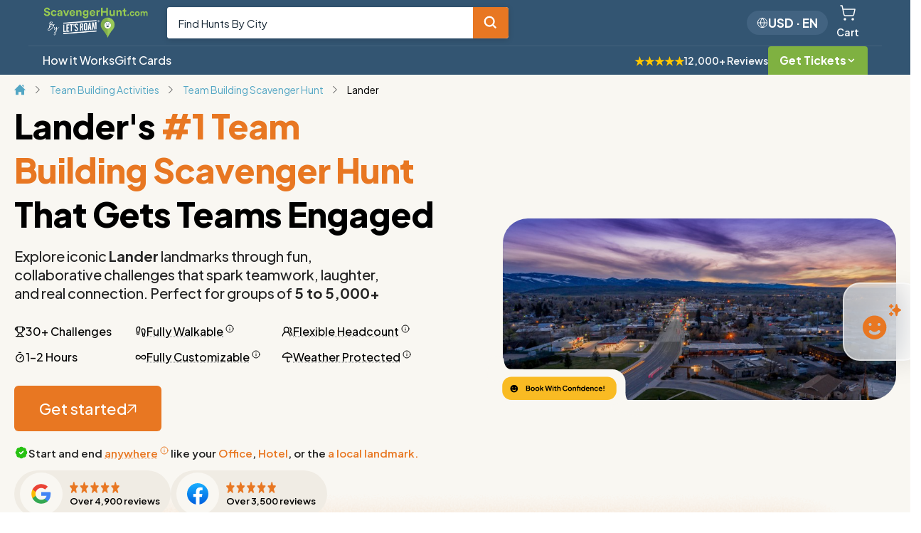

--- FILE ---
content_type: text/html; charset=UTF-8
request_url: https://www.scavengerhunt.com/team_building/team_building_activities_Lander.html
body_size: 79123
content:
<!DOCTYPE html>
<html lang="en">
<head><script>(function(w,i,g){w[g]=w[g]||[];if(typeof w[g].push=='function')w[g].push(i)})
(window,'G-W318FPZGHP','google_tags_first_party');</script><script async src="/tp8y/"></script>
			<script>
				window.dataLayer = window.dataLayer || [];
				function gtag(){dataLayer.push(arguments);}
				gtag('js', new Date());
				gtag('set', 'developer_id.dY2E1Nz', true);
				
			</script>
			
  <meta name="google-site-verification" content="q003DI956hcQ5cgEFpe0HF9FOJlGK3EKKmVSF3-kEsQ" />

  <title>Lander Team Building Scavenger Hunt</title>
  <meta name="viewport"
    content="width=device-width, initial-scale=1,maximum-scale=1, minimum-scale=1 , user-scalable=no">
  <meta http-equiH="Content-Type" content="text/html; charset=utf-8" />
    <meta name="description" content="Go on an epic team building scavenger hunt and see the best sights in your city with your team." />

  <meta property="og:image" content="https://www.scavengerhunt.com/assets/img/sch_og_image.jpg"><link rel="stylesheet" href="https://www.scavengerhunt.com/assets/css/sch.css?cache_version=v12.2.e54c269" type="text/css" media="all" /><meta property="siteversion" content="1.0"> <link rel='canonical' href='https://www.scavengerhunt.com/team_building/team_building_activities_Lander.html' /><link rel='alternate' hreflang='en' href='https://www.scavengerhunt.com/team_building/team_building_activities_Lander.html' /><link rel='alternate' hreflang='zh' href='https://www.scavengerhunt.com/zh/team_building/team_building_activities_Lander.html' /><link rel='alternate' hreflang='da' href='https://www.scavengerhunt.com/da/team_building/team_building_activities_Lander.html' /><link rel='alternate' hreflang='nl' href='https://www.scavengerhunt.com/nl/team_building/team_building_activities_Lander.html' /><link rel='alternate' hreflang='fr' href='https://www.scavengerhunt.com/fr/team_building/team_building_activities_Lander.html' /><link rel='alternate' hreflang='de' href='https://www.scavengerhunt.com/de/team_building/team_building_activities_Lander.html' /><link rel='alternate' hreflang='it' href='https://www.scavengerhunt.com/it/team_building/team_building_activities_Lander.html' /><link rel='alternate' hreflang='ja' href='https://www.scavengerhunt.com/ja/team_building/team_building_activities_Lander.html' /><link rel='alternate' hreflang='ko' href='https://www.scavengerhunt.com/ko/team_building/team_building_activities_Lander.html' /><link rel='alternate' hreflang='no' href='https://www.scavengerhunt.com/no/team_building/team_building_activities_Lander.html' /><link rel='alternate' hreflang='pl' href='https://www.scavengerhunt.com/pl/team_building/team_building_activities_Lander.html' /><link rel='alternate' hreflang='pt' href='https://www.scavengerhunt.com/pt/team_building/team_building_activities_Lander.html' /><link rel='alternate' hreflang='es' href='https://www.scavengerhunt.com/es/team_building/team_building_activities_Lander.html' /><link rel='alternate' hreflang='sv' href='https://www.scavengerhunt.com/sv/team_building/team_building_activities_Lander.html' /><link rel='alternate' hreflang='el' href='https://www.scavengerhunt.com/el/team_building/team_building_activities_Lander.html' /><link rel='alternate' hreflang='tr' href='https://www.scavengerhunt.com/tr/team_building/team_building_activities_Lander.html' /><link rel='alternate' hreflang='hi' href='https://www.scavengerhunt.com/hi/team_building/team_building_activities_Lander.html' /><link rel='alternate' hreflang='ar' href='https://www.scavengerhunt.com/ar/team_building/team_building_activities_Lander.html' /><link rel='alternate' hreflang='ru' href='https://www.scavengerhunt.com/ru/team_building/team_building_activities_Lander.html' /><link rel='alternate' hreflang='fi' href='https://www.scavengerhunt.com/fi/team_building/team_building_activities_Lander.html' /><link rel='alternate' hreflang='cs' href='https://www.scavengerhunt.com/cs/team_building/team_building_activities_Lander.html' /><link rel='alternate' hreflang='hu' href='https://www.scavengerhunt.com/hu/team_building/team_building_activities_Lander.html' /><link rel='alternate' hreflang='ro' href='https://www.scavengerhunt.com/ro/team_building/team_building_activities_Lander.html' /><link rel='alternate' hreflang='he' href='https://www.scavengerhunt.com/he/team_building/team_building_activities_Lander.html' /><link rel='alternate' hreflang='th' href='https://www.scavengerhunt.com/th/team_building/team_building_activities_Lander.html' /><link rel='alternate' hreflang='x-default' href='https://www.scavengerhunt.com/team_building/team_building_activities_Lander.html' /> <script>
  var is_lr = false;
  var sch_url = 'https://www.scavengerhunt.com/';
  var lr_url = 'https://www.scavengerhunt.com/'; //do not use
  var schm = parseInt('1');
  </script>



  <link rel="preload" href="https://www.scavengerhunt.com/assets/js/common/mediabox/mediabox.min.css?cache_version=v12.2.e54c269" as="style" onload="this.rel='stylesheet'">

  <script>
  console.log('header_utilities loaded')

  function ready(callback, caller) {
    console.log('ready function called', {caller})
    // in case the document is already rendered
    if (document.readyState != 'loading') callback();
    // modern browsers
    else if (document.addEventListener)
      document.addEventListener('DOMContentLoaded', callback);
    // IE <= 8
    else
      document.attachEvent('onreadystatechange', function () {
        if (document.readyState == 'complete') callback();
      });
  }

  
  function base_url(url) {
    var cookieLanguage = getCookie('language');
    // url needs fixing
    if(cookieLanguage && cookieLanguage != 'en' && !url.includes(`/${cookieLanguage}/`)) {
      if(url.startsWith(`/`)) {
        // abs url
        return `/${cookieLanguage}${url}`;
      } else {
        // url with domain
        return url.replace(`.com/`, `.com/${cookieLanguage}/`);
      }
    } 
    // url already fine
    return url;
  }

  function openTawkTo(attempt = 0) {
    if(typeof Tawk_API != 'undefined' && typeof Tawk_API.maximize == 'function') {
      Tawk_API.maximize();
    } else {
      if(attempt < 3) {
        setTimeout(function() {
          openTawkTo(attempt + 1);
        }, 200);
      } else {
        console.error('Tawk_API not found after 10 attempts');
        alert('You are outside of support hours. Phone Hours:\nOpen 7 days a week\n7:00 AM - 9:00 PM Mountain Time')
      }
    }
  }
</script>



<style>
  :root {
    --orange: #E87722;
    --teal: #6AAEAA;
    --blue: #53A6C4;
    --yellow: #FFC600;
    --gray1: #D9D9D6;
    --gray2: #A7A8AA;
    --gray3: #505759;
    --white1: #F2F2F2;
  }
  .bchRolePrices {
    display: flex;
  }
  .c-cart__upgrades--pricing{
    display: flex;
  }


</style>




<script>window.MSInputMethodContext && document.documentMode && document.write('<script src="https://cdn.jsdelivr.net/gh/nuxodin/ie11CustomProperties@4.1.0/ie11CustomProperties.min.js"><\x2fscript>');</script>





<!-- gatg for blogs -->


<script>

  
  //getting the cookie name
function getCookie(name) {
  var cookie = document.cookie.match('(^|;) ?' + name + '=([^;]*)(;|$)');



  if (cookie) {
    var cookieValue = cookie[2] || '';
    // console.log('getCookie', {name, cookieValue})
    if(cookieValue == 'true') {
      return true;
    } else if(cookieValue === 'false') {
      return false;
    } else if(cookieValue === '1') {
      return 1;
    } else if(cookieValue === '-') {
      return 0;
    }
     else if(!!cookieValue) {
      try {
        return decodeURIComponent(cookie[2]);
      } catch (e) {
        // Reason: Cookie value may be malformed URI-encoded. Return raw value as fallback.
        console.warn('Failed to decode cookie value:', cookie[2], e);
        return cookie[2];
      }
    }  else {
      return null
    }
  } else {
    return false;
  }
}

function getCookies() {
  var cookies = {};

  if (document.cookie && document.cookie != '') {
    var split = document.cookie.split(';');
    for (var i = 0; i < split.length; i++) {
      var name_value = split[i].split('=');
      name_value[0] = name_value[0].replace(/^ /, '');
      try {
        var decodedName = decodeURIComponent(name_value[0]);
        var decodedValue = name_value[1] ? decodeURIComponent(name_value[1]) : '';
        cookies[decodedName] = decodedValue;
      } catch (e) {
        // Skip malformed cookies rather than breaking the entire getCookies() function.
        console.warn('Skipping malformed cookie:', name_value[0], e);
        continue;
      }
    }
  }
  return cookies;
}

function setCookie(cname, cValue) {
  // header utilities
  console.log(`set cookie fired ${cname}`, { cValue });
  var d = new Date();
  if (typeof cValue == 'object') {
    cValue = JSON.stringify(cValue);
  }
  // eslint-disable-next-line
  let domain = window.location.host
    .replace('www.', '.')
    .replace('www.', '.')
    .replace('test-site.', '.')
    .replace(':8888', '')
    .replace(':5757', '')
    .replace('letsroam.local', '.local');
  console.log({ domain });
  console.log('sett cookie fired', { cname, cValue });
  d.setTime(d.getTime() + 120 * 24 * 60 * 60 * 1000);
  var expires = d.toUTCString();
  const newCookie = `${cname}=${cValue};expires=${expires};path=/;domain=${domain}`;
  console.log({newCookie})
  document.cookie = newCookie;
}
window.setCookie = setCookie;

function deleteCookie(cname) {
    trace('deleteCookie-' + cname);
    var domain = window.location.host
      .replace('www.', '.')
      .replace('test-site.', '.')
      .replace(':8888', '')
      .replace(':5757', '')
      .replace('letsroam.local', '.local');
    console.log({ domain });
    var expires = 'expires=Thu, 01 Jan 1970 00:00:01 GMT';
    document.cookie = cname + '=' + ';' + expires + `;domain=${domain};path=/`;
    document.cookie =
      cname + '=' + ';' + expires + `;domain=www.${domain};path=/`;
    document.cookie =
      cname + '=' + ';' + expires + `;domain=.www.${domain};path=/`;
    document.cookie = cname + '=' + ';' + expires + `;domain=;path=/`;
  }
</script>








<script>
  var GEO_LAT = `39.96118`;
  var GEO_LONG = `-82.99879`
  var WEBSITE_DOMAIN = `sch`
  var cy = `usd`
  console.log('cy on page load: ' + cy)
  var PAGE_VIEW_ID = `448e4e19839b92e94127`
  
  // Google Ads conversion send_to IDs
  // google tags
  const google_ads_conversions_send_ids = {"purchase":"AW-16560366281\/LdHjCJm2i4cbEMnFzNg9","sch__lead__team_building":"AW-16560366281\/9qKYCJy2i4cbEMnFzNg9","sch__lead__bachelorette":"AW-16560366281\/ihyZCJ-2i4cbEMnFzNg9","sch__lead__birthday":"AW-16560366281\/1bmACKK2i4cbEMnFzNg9","sch__lead__charity":"AW-16560366281\/fUjgCKW2i4cbEMnFzNg9","sch__lead__b2b_partnerships":"AW-16560366281\/8NguCLrCmIcbEMnFzNg9","sch__self_purchase__birthday":"AW-16560366281\/mB0gCL3CmIcbEMnFzNg9","sch__self_purchase__bach":"AW-16560366281\/rXBhCMDCmIcbEMnFzNg9","sch__free_trial__team_building":"AW-16560366281\/huOkCMPCmIcbEMnFzNg9","sch__self_purchase__team_building":"AW-16560366281\/kQ4yCMbCmIcbEMnFzNg9","test_action":"AW-16560366281\/uTJqCJq3jYcbEMnFzNg9","sch__meeting_booked__team_building":"AW-16560366281\/HtA3CJiW0bIbEMnFzNg9","lr__meeting_booked__team_building":"AW-16560366281\/HtA3CJiW0bIbEMnFzNg9"};
</script>

<script>
function loadScript(url, callback, type =  'text/javascript', defer = false) {
  trace('loadScript-' + url)
    // adding the script tag to the head as suggested before
    var head = document.getElementsByTagName('head')[0];
    var script = document.createElement('script');
    script.type = type;
    script.src = url;

    if (defer) {
      script.defer = true;
    }

    // then bind the event to the callback function
    // there are several events for cross browser compatibility
    script.onreadystatechange = callback;
    script.onload = callback;
    script.onerror = function() {
      console.error('Failed to load script: ' + url);
    };

    // fire the loading
    head.appendChild(script);
    
  }

  window.dataLayer = window.dataLayer || [];
  // make sure matches with google_gtag.php
  window.isTest = false;


  function gtag_and_microsoft_uet() {


    var gtag_original_event_name = arguments[1];
    

    // Check if the first argument is 'event' and URL contains 'test'
    if (arguments[0] === 'event' && window.isTest && !window.location.href.includes('tracking')) {
        // Modify the second argument
        arguments[1] = 'test_' + arguments[1];
    }

    if(arguments[2] && typeof arguments[2] === 'object' && !arguments[2].gclid && getCookie('gclid')) {
      // Deep copy the original parameters object
      arguments[2].gclid = getCookie('gclid');
    }

    console.log('gtag called', { arguments: arguments, isConvertGTAGToUETFunction: typeof convertGTAGToUET == 'function', isTest: window.isTest });

    dataLayer.push(arguments);

    // sending data to google ads
    if(google_ads_conversions_send_ids[gtag_original_event_name]) {
      alsoSendGoogleAdsTagEvent(...arguments);
    }

    // converting events to microsoft uet
    // ignore donations page
    if (typeof convertGTAGToUET == 'function' && !window.location.href.includes('donations')) {
        convertGTAGToUET(...arguments);
    }
  }

  function alsoSendGoogleAdsTagEvent(originalArgs) {
    // Create a completely new copy of the arguments array

    var gtag_original_event_name = arguments[1].replace('test_', '');

    var useTestValueForEventName = window.isTest && !getCookie('debug_mode') && !window.location.href.includes('debug');
    if(useTestValueForEventName) {
      gtag_original_event_name = 'test_action';
    }
    


    // Create a completely new copy of the arguments array
    
    // Modify the arguments: event, conversion, {original_params + send_to}
    arguments[0] = 'event';
    arguments[1] = 'conversion';
    
    // Create a new parameters object to avoid modifying the original
    var newParams = {};
    if(arguments[2] && typeof arguments[2] === 'object') {
      // Deep copy the original parameters object
      newParams = JSON.parse(JSON.stringify(arguments[2]));

      console.log('newParams', {newParams})

    }
    
    // Add send_to to the new parameters object
    newParams['send_to'] = google_ads_conversions_send_ids[gtag_original_event_name];
    
    // Assign the new parameters object to conversionArgs
    arguments[2] = newParams;
    

    console.log_on_production('alsoSendGoogleAdsTagEvent', {arguments, gtag_original_event_name, useTestValueForEventName})

    // Call gtag directly to create proper arguments object
    dataLayer.push(arguments);
  }


  // used for debugging
  function findEventNameIsTestOrActual(gtagEventName) {
    var actualGTAGName = '';
    dataLayer.map(dataLayerItem => {
       if(dataLayerItem[0] == 'event' && dataLayerItem[1].includes(gtagEventName)) {
        actualGTAGName = dataLayerItem[1];
       }
    })
    return actualGTAGName;
  }
</script> 

<script>
  function safeTippy(options, options2 = {}) {
    console.log('safe tippy called', {options, options2})
    if(typeof tippy != 'undefined') {
      tippy(options, options2)
    } else {
      loadScript("https://unpkg.com/@popperjs/core@2.11.6/dist/umd/popper.min.js", function(){
        loadScript("https://unpkg.com/tippy.js@6.3.7/dist/tippy-bundle.umd.min.js", function(){
          if(typeof tippy != 'undefined') {
            tippy(options, options2)
          }
        })
      })
    }
  }
</script>

<script>
  var functionTrace = []
  function trace(name = null, params){
    // console.log("trace", {name, params})
    var callingFunctionName= name || (trace.caller ? trace.caller.name : 'unknown');
    functionTrace.unshift(callingFunctionName)
    functionTrace = functionTrace.slice(0,10)
  }

  var fetchWithParams = async (url, params = {}, headers = {}, method = "POST", onFail = null) => {
    typeof trace != 'undefined' && trace('fetchWithParams3-' + url);
    try {
      const newHeaders = { 'Content-Type': 'application/json', ...headers }

      if(url && url.includes('proxy') ) {
        params['Authorization'] = newHeaders['Authorization'];
      }

      if(getCookie('ignore_tracking')) {
        params['ignore_tracking'] = '1';
      }

      

      if(method == 'POST' && typeof getCookies == 'function' && url && (url.includes('letsroam') || url.includes('scavengerhunt') || url.includes('adventurebook') || url.charAt(0) === '/' )) {
        params['cookies'] = getCookies();
      }

      if(method == 'POST' && url && (url.includes('letsroam') || url.includes('scavengerhunt') || url.includes('adventurebook') || url.charAt(0) === '/' )) {
        const submissionTime = new Date().toLocaleString("en-US",{timeZone:"America/Denver"});
        params['submission_time'] = submissionTime;
        params['sbt'] = btoa(submissionTime);
      }



      // adding language to the url if it's not the default
      const language = getCookie('language');
      if(url.charAt(0) === '/' && language &&  language != 'en' && !url.includes(language)) {
        url = `/${language}${url}`;
      }
      console.log('fetchWithParams language', { url, language });


      params['WEB_UNIQUE_ID'] = "5ae6d81356";

      const postOptions = {
        method,
        headers: newHeaders,
        body: method != "GET" ?  JSON.stringify({submission_url: window.location.href, ...params}) : undefined,
      }
      if(url.includes('create_lead_endpoint')) {
        postOptions['mode'] = 'cors';
        postOptions['cache'] = 'no-cache';
        postOptions['credentials'] = 'same-origin';
        postOptions['redirect'] = 'follow';
        postOptions['referrerPolicy'] = 'no-referrer';
      }


      console.log('doing network request!', { url, newHeaders, params });
      var response = await fetch(url, postOptions);

      if (response.status < 300) {
        console.log({response})
        const jsonData = await response.json();
        return jsonData;
      } else if(response.status == 403) {
        const xbwHeader = response.headers.get('X-BW');
        if(xbwHeader) {
          setCookie('high_risk', '1');
          alert("Critical Error. The form could not be submitted. Please Call 1(833) 202-ROAM (7626) if you have an inquiry about a team building event.");
          window.location.reload();
          return;
        }
        
      } else {
        throw new Error('api fetch call failed', response);
      }
    } catch (fetchWithParamsError) {
      console.error(url, { fetchWithParamsError });
      if(typeof onFail == 'function') {
        onFail(fetchWithParamsError);
      }
      // Return error object instead of undefined so calling code can handle it
      return {
        status: false,
        error: fetchWithParamsError?.message || 'Network error occurred',
        result: null
      };
    }
  };



  var getStackTrace = function() {
    var obj = {};
    Error.captureStackTrace(obj, getStackTrace) || {};
    return obj.stack || {};
  };


  function logDevError(message, stack) {
    const params = {
    message: message,
    stack: stack + JSON.stringify(getStackTrace()),
    type: 'Cloud functions',
    full_stack_trace: 'firebase functions: ' + location,
    affected_url: 'firebase functions: ' + location,
  };
  const jsonParams = JSON.stringify(params);
  console.log_on_production('jsonParams', jsonParams);
  const url =
    'https://www.letsroam.com/api/api_app_notifications_v1/logPhpError';
    if(ENVIRONMENT == 'production') {
      fetchWithParams(url, params);
    } else {
      console.error('Not logging to server because dev but error happened', {message, stack})
    }
  
  }




// polyfill for object.entities
// used by geocode
if (!Object.fromEntries) {
  Object.defineProperty(Object, 'fromEntries', {
    value(entries) {
      if (!entries || !entries[Symbol.iterator]) {
        throw new Error(
          'Object.fromEntries() requires a single iterable argument'
        );
      }

      var o = {};

      Object.keys(entries).forEach((key) => {
        var[k, v] = entries[key];

        o[k] = v;
      });

      return o;
    },
  });
}

function getAbsoluteHeight(el) {
  var el = typeof el === 'string' ? document.querySelector(el) : el;
  if (!el) return 0;
  var styles = window.getComputedStyle(el);
  var margin =
    parseFloat(styles['marginTop']) + parseFloat(styles['marginBottom']);

  return Math.ceil(el.offsetHeight + margin);
}




// moved to top since often used in header
  function smoothScroll(el, hideHighlight = false, onFail, customOffset = 0) {
  console.log({ el });
  el = typeof el === 'string' ? document.querySelector(el) : el;
  if (!el) {
    if(typeof onFail == 'function') {
      onFail()
    }
    return console.log('could not find smoothScroll el:', el);
  }
  typeof closeNav != 'undefined' && closeNav(); //set in navheader
  var position = el.offsetTop - getAbsoluteHeight('#document-header') - customOffset;

  // adusting for no scroll header
  var offset = 25;

  // console.log({ offset });

  if (Math.abs(window.scrollY - position) < offset) {
    //so users have some feedback if they click a button on it
    window.scroll({
      top: window.scrollY - offset,
    });
  }
  if (
    typeof window.scrollTo === 'function' &&
    Math.abs(window.scrollY - el.offsetTop) < 3000
  ) {
    window.scrollTo({
      top: position + (document.querySelector('#no_scroll_header') ? 75 : 0),
      behavior: 'smooth',
    });
  } else {
    // position = 1000;
    window.scroll({
      top: position,
      behavior: 'smooth'
    });
  }

  setTimeout(function () {
    var position = el.getBoundingClientRect();
    // checking whether fully visible
    if (position.top >= 0 && position.bottom <= window.innerHeight) {
      // console.log('Element is fully visible in screen');
    } else {
      // console.log('Element is not visible in screen');
      var minScrollHeightToView = el.offsetTop - getAbsoluteHeight('#document-header') - customOffset;
      window.scrollTo(0, minScrollHeightToView);
    }
  }, 1000);

  if(!hideHighlight) {
  // if start form we highlight it
    el.classList.add('focus-animation');
    setTimeout(() => {
      el.classList.remove('focus-animation');
    }, 2000);
  }
}

var smoothScrollToForm = (target) => {

  let targetElement = document.querySelector(target);
  const elementTop = targetElement.getBoundingClientRect().top;
  const windowHeight = window.innerHeight;
  const currentScroll = window.pageYOffset;
  const scrollDistance = elementTop + currentScroll - ((windowHeight - targetElement.offsetHeight) / 2);

  window.scrollTo({
    top: scrollDistance,
    behavior: 'smooth'
  });
};

var hiddenDebug = function (newDebug) {
  var hiddenDebugElement = document.querySelector('#siteVersion')
  console.log({newDebug, hiddenDebugElement})
  if(hiddenDebugElement) {
    hiddenDebugElement.innerHTML = 'Site Version: ' + newDebug;
  }
}


function smoothScrollToFormModal(selector, scrollableContainer) {
    const element = document.querySelector(selector);
    if (element) {
        const container = document.querySelector(scrollableContainer);
        if (container) {
            const elementRect = element.getBoundingClientRect();
            const containerRect = container.getBoundingClientRect();

            // Calculate the position to scroll to
            const scrollTop = elementRect.top - containerRect.top + container.scrollTop;

            // Scroll to the element
            container.scrollTo({ top: scrollTop, behavior: 'smooth' });
        }
    }
}




</script>


  <script>
    if (
      (
      !window.location.href.includes("local") && !window.location.href.includes("autoTest") &&
      !window.location.href.includes("show")
    ) ||  
        window.location.href.includes("hide")
    ) {
      console.log("not SHOWING log -- header utilities override");
      console.log_on_production = console.log;
      console.log = () => {};
    } else {
      console.log_on_production = console.log;
    }
  </script>

<script>

  // facebook pixel
  var FB_PIXEL = ("1165694261827951");

  // adding geolocation
  var GEO_LOCATION = ({"actual_data":true,"isoCode":"US","country":"United States","specific_area_name":"Ohio","specific_area_isoCode":"OH","city":"Columbus","postal_code":"43215","lat":"39.96118","long":"-82.99879","ip":"18.218.34.41","isp":"Amazon.com","likely_wifi":true,"timeZone":"America\/New_York"}) || {};
  GEO_COUNTRY = `US`;
  GEO_HIGH_RISK = 0;
  var ENVIRONMENT = `production`;

  function fb_track_safe(
    type,
    conversion_type,
    additional_data = {},
    pixelFireData = {},
    retryCount = 0
    ) {

    const isTest = (window.location.href.includes('.local') || window.location.href.includes('test-') || window.location.href.includes('staging.'));

    let testOrRealEventConversionType = conversion_type;
    if(isTest && !window.location.href.includes('tracking') && conversion_type != "1165694261827951") {
      testOrRealEventConversionType = 'test_' + testOrRealEventConversionType;
    }

          additional_data.external_id = `5AE6D81356`;
    

    if (typeof fb_track !== 'undefined') {
        fb_track(type, testOrRealEventConversionType, additional_data , pixelFireData);

        // TikTok pixel tracking (ecommerce events only)
        if (typeof ttq !== 'undefined') {

          console.log_on_production('TikTok pixel defined')

          // Convert Facebook event names to TikTok event names
          // Note: PageView is automatically tracked by TikTok pixel on page load
          const facebookToTiktokEvents = {
            'ViewContent': 'ViewContent',
            'AddToCart': 'AddToCart',
            'InitiateCheckout': 'InitiateCheckout',
            'AddPaymentInfo': 'AddPaymentInfo',
            'Purchase': 'Purchase',
            'Search': 'Search'
          };

          const tiktokEventName = facebookToTiktokEvents[testOrRealEventConversionType];

          console.log_on_production('TikTok pixel event name:', {testOrRealEventConversionType, tiktokEventName});
          
          // Only track ecommerce events on TikTok
          if (tiktokEventName) {

            // Build TikTok-specific data structure
            const tiktokData = {};
            
            // Map email and phone to TikTok format
            if(additional_data && additional_data.em) { 
              tiktokData.email = additional_data.em;
            }

            if(additional_data && additional_data.phone) { 
              tiktokData.phone_number = additional_data.phone;
            }
            
            // Ensure value is a number (TikTok requires numeric value)
            if(additional_data && additional_data.value) {
              tiktokData.value = parseFloat(additional_data.value);
            }
            
            // Add currency (required for Purchase events)
            if(additional_data && additional_data.currency) {
              tiktokData.currency = additional_data.currency;
            }
            
            // For Purchase events, add contents array if available
            if(tiktokEventName === 'Purchase' && additional_data && additional_data.content_id) {
              tiktokData.contents = [{
                content_id: additional_data.content_id || 'store',
                content_type: 'product',
                content_name: additional_data.content_name || 'Store Purchase'
              }];
            }
            
            // Copy over any other data
            Object.keys(additional_data || {}).forEach(function(key) {
              if (!tiktokData[key] && key !== 'em' && key !== 'phone') {
                tiktokData[key] = additional_data[key];
              }
            });

            console.log_on_production('TikTok pixel tracking:', tiktokEventName, tiktokData);
            
            
            // Track event on TikTok pixel
            ttq.track(tiktokEventName, tiktokData);
          }
        } else {
          console.log_on_production('Tiktok pixel not defined')
        }

    } else {
      setTimeout(function() {
        fb_track_safe(type, testOrRealEventConversionType, additional_data, pixelFireData, retryCount + 1);
        console.log('pixel not loaded', {conversion_type, retryCount})
        if(retryCount > 20 && ENVIRONMENT == 'development') {
          // alert('Pixel not loaded')
        }
      }, 500)
    }
  }
</script>








<!-- ga4 script to log  -->
<!-- ex. NEW_AB_TEST_NAME -->
<script>
  var currentCookies = getCookies()
  if(currentCookies) {
    Object.keys(currentCookies).map(function(newCookieKey) {
      if(newCookieKey.startsWith('NEW_')) {
        var newCookieValue = currentCookies[newCookieKey];
        console.log({newCookieKey, newCookieValue})
  
        if (typeof gtag !== 'undefined') {
          gtag_and_microsoft_uet('event', 'ab_test_view', {
            event_label: `${newCookieKey}-${newCookieValue}`,
          });
        }
        
        deleteCookie(newCookieKey)
      }
    })
  }
</script>


<script>
  // moved cart here to ensure always loaded on page load
  //setting the default values for the cart
  var cart = {
    currency: cy,
    items: [],
    total: 0,
    editIndex: null,
    hasSubscription: 0,
    hasTrial: 0,
    hasIndividualTickets: 0,
    hasAnnualPass: 0,
    annualPassCount: 0,
    itemCount: 0,
  };

  //Attempting to get the previous cart
  var previous_cart = getCookie('sch_cart');
  if (previous_cart && !window.location.href.includes('receipt')) {
    try {
      var uricart = decodeURIComponent(previous_cart);
      cart = JSON.parse(uricart);

      console.log('the cart is', cart);
    } catch (error) {
      console.log('cart could not b parsed', previous_cart);
    }
  }
</script>

<script>
  function normalizePhoneForGA4(phone) {
  if (!phone) return '';

  // Remove everything except digits
  let digits = phone.replace(/\D/g, '');

  // If length is 10 digits, assume US/Canada and add leading 1
  if (digits.length === 10) {
    digits = '1' + digits;
  }

  return digits;
}
</script>

<script>
  var commonTranslationDictionary = {"Scavenger Hunt Party Tickets":"Scavenger Hunt Party Tickets","Instant Digital Delivery":"Instant Digital Delivery","Your Cart":"Your Cart","Free Shipping":"Free Shipping","Free Instant Digital Gift Card":"Free Instant Digital Gift Card","Free Instant Printable Gift Card":"Free Instant Printable Gift Card","Cart Items":"Cart Items","Duties & Fees":"Duties & Fees","Error using quick pay, please use regular checkout":"Error using quick pay, please use regular checkout","There was an error processing quick pay, please try regular checkout - EC1.":"There was an error processing quick pay, please try regular checkout - EC1.","There was an error processing quick pay, please try regular checkout - EC2.":"There was an error processing quick pay, please try regular checkout - EC2.","There was an error processing quick pay, please try regular checkout. - EC3":"There was an error processing quick pay, please try regular checkout. - EC3","Are you sure you want to duplicate this item?":"Are you sure you want to duplicate this item?","Are you sure you want to remove this item from your cart?":"Are you sure you want to remove this item from your cart?","off all tickets and":"off all tickets and","Flash Ticket Sale":"Flash Ticket Sale","by buying 2+ giftable annual passes":"by buying 2+ giftable annual passes","passes":"passes","until Monday":"until Monday","until Tuesday":"until Tuesday","until Wednesday":"until Wednesday","until Thursday":"until Thursday","until Friday":"until Friday","until Saturday":"until Saturday","until Sunday":"until Sunday","Proceed To Checkout":"Proceed To Checkout","Adding To Cart":"Adding To Cart","by buying 2+ giftable annual":"by buying 2+ giftable annual","Editing Item":"Editing Item","Edit Item":"Edit Item","Add To Cart":"Add To Cart","Save an extra":"Save an extra","Cart Total":"Cart Total","View Cart":"View Cart","Company":"Company","Event Location":"Event Location","See Cart":"See Cart","Checkout":"Checkout","player":"player","pass":"pass","Flash Sale":"Flash Sale","Edit":"Edit","Copy":"Copy","Item(s)":"Item(s)","Remove":"Remove","Player":"Player","Pass":"Pass","Annual":"Annual","annual":"annual","Total":"Total","Up to":"Up to","Monday":"Monday","Tuesday":"Tuesday","Wednesday":"Wednesday","Thursday":"Thursday","Friday":"Friday","Saturday":"Saturday","Sunday":"Sunday","until":"until","Start Planning Your Bachelorette Party":"Start Planning Your Bachelorette Party","Work with our event coordinators and hosts to start planning your event.":"Work with our event coordinators and hosts to start planning your event.","What is the bride's name?":"What is the bride's name?","In what city will your event be in?":"In what city will your event be in?","Start Planning Your Birthday Party":"Start Planning Your Birthday Party","Work with our event coordinators and hosts to start planning your party.":"Work with our event coordinators and hosts to start planning your party.","What is the birthday star's name?":"What is the birthday star's name?","Start Planning Your Team Building Event":"Start Planning Your Team Building Event","Buy this again and save":"Buy this again and save","Buy Again & Save":"Buy Again & Save","ends in":"ends in","hours":"hours","minutes":"minutes","seconds":"seconds","hour":"hour","minute":"minute","Add to Cart":"Add to Cart","Add to cart":"Add to cart","Add 1 more annual pass to save":"Add 1 more annual pass to save","Saving":"Saving","Add 1 more annual pass":"Add 1 more annual pass","on":"on","Get":"Get","off":"off","Amazing! You're saving":"Amazing! You're saving","annual passes":"annual passes","You're saving":"You're saving","You're":"You're","Add another annual pass to save":"Add another annual pass to save","total":"total","saved!":"saved!","Save":"Save","per extra pass":"per extra pass","1 more":"1 more","per extra":"per extra","Annual Pass":"Annual Pass","Another":"Another","another":"another","Add":"Add","Players":"Players","annual pass":"annual pass","Added":"Added","Add 1 more":"Add 1 more","Add 1 more annual":"Add 1 more annual","another annual pass to save":"another annual pass to save","1 more annual pass to save":"1 more annual pass to save","Add another annual":"Add another annual","to save":"to save","Youre saving":"Youre saving","hunt":"hunt","hunts":"hunts","nearby":"nearby","Top Hunt":"Top Hunt","in view":"in view","reviews":"reviews","review":"review","Search anywhere":"Search anywhere","Locate Me":"Locate Me","View Details":"View Details","Get Tickets":"Get Tickets","No hunts found":"No hunts found","New hunt":"New hunt","No reviews yet":"No reviews yet","Loading hunts in view...":"Loading hunts in view...","Loading":"Loading","Searching nearby...":"Searching nearby...","Looking for hunts within ~30 miles":"Looking for hunts within ~30 miles","Showing nearby hunts":"Showing nearby hunts","No hunts in current view, but these are within ~30 miles":"No hunts in current view, but these are within ~30 miles","nearby hunts":"nearby hunts","nearby hunt":"nearby hunt","available":"available","OTHER PLACES":"OTHER PLACES","HUNTS":"HUNTS","No results found":"No results found","stops":"stops","Duration":"Duration","Distance":"Distance","Go anytime":"Go anytime","View Full Details":"View Full Details","Hours":"Hours","Hour":"Hour","KM":"KM","Mi":"Mi","Unable to get your location":"Unable to get your location","Location permission denied. Please enable location access in your browser settings.":"Location permission denied. Please enable location access in your browser settings.","Location information is unavailable.":"Location information is unavailable.","Location request timed out.":"Location request timed out.","Clear search":"Clear search","Find my location":"Find my location","New":"New","Explore scavenger hunts":"Explore scavenger hunts","Move the map or search for a city to find hunts near you":"Move the map or search for a city to find hunts near you","Previous":"Previous","Next":"Next","Zoom in":"Zoom in","Zoom out":"Zoom out","Reset bearing to north":"Reset bearing to north"};
  var pageLanguage = 'en';

  /**
   * Escape regex special characters
   */
  function escapeRegExp(string) {
    return string.replace(/[.*+?^${}()|[\]\\]/g, '\\$&');
  }

  /**
   * Translate text using the global common translation dictionary
   * @param {string} text - Text to translate
   * @returns {string} - Translated text
   */
  function translateText(text) {
    if (!text || !commonTranslationDictionary) return text;
    
    let translatedText = text;
    
    // Replace occurrences of dictionary entries (case sensitive)
    for (const [original, translated] of Object.entries(commonTranslationDictionary)) {
      if (translatedText.includes(original)) {
        translatedText = translatedText.replace(
          new RegExp(escapeRegExp(original), 'g'),
          translated
        );
      }
    }
    
    return translatedText;
  }
</script>


<script>
  var CURRENCIES = [{"id":"1","code":"usd","currency_to_usd":"1","title":"US Dollars (USD)","symbol":"$","non_zero_point_currency":"0","last_updated":"2024-08-05 20:26:05","original_currency_to_usd":"1","countries":"Argentina,Aruba,Barbados,Bermuda,Brazil,Cayman Islands,China,Colombia,Costa Rica,Cura\u00e7ao,Dominican Republic,Everywhere,Guatemala,Hong Kong,Indonesia,Israel,Malaysia,Mexico,Philippines,Russia,Singapore,Sint Maarten,Thailand,The Bahamas,Turkey,U.S. Virgin Islands,Ukraine,United Arab Emirates,United States","country_codes":"US"},{"id":"3","code":"aud","currency_to_usd":"0.696325","title":"Australian Dollar (AUD)","symbol":"AU$","non_zero_point_currency":"0","last_updated":"2026-01-31 06:05:54","original_currency_to_usd":"0.68","countries":"Australia","country_codes":"AU"},{"id":"4","code":"gbp","currency_to_usd":"1.36862","title":"British Pound (GBP)","symbol":"\u00a3","non_zero_point_currency":"0","last_updated":"2026-01-31 07:06:09","original_currency_to_usd":"1.23","countries":"England,Isle of Man,Jersey,Scotland,United Kingdom","country_codes":"IM,JE,GB"},{"id":"2","code":"cad","currency_to_usd":"0.734284","title":"Canadian Dollar (CAD)","symbol":"CA$","non_zero_point_currency":"0","last_updated":"2026-01-30 19:03:19","original_currency_to_usd":"0.73","countries":"Canada","country_codes":"CA"},{"id":"5","code":"eur","currency_to_usd":"1.18506","title":"Euro (EUR)","symbol":"\u20ac","non_zero_point_currency":"0","last_updated":"2026-01-31 07:36:17","original_currency_to_usd":"1.06","countries":"Andorra,Austria,Belarus,Belgium,Bosnia and Herzegovina,Bulgaria,Croatia,Czech Republic,Czechia,Denmark,Estonia,Finland,France,Germany,Greece,Hungary,Iceland,Ireland,Italy,Latvia,Liechtenstein,Lithuania,Malta,Netherlands,Norway,Poland,Portugal,Romania,Serbia,Slovakia,Slovenia,Spain,Sweden,Switzerland","country_codes":"AL,AD,AT,BY,BE,BA,BG,HR,CY,CZ,DK,EE,FI,FR,DE,GR,HU,IS,IE,IT,LV,LI,LT,LU,MT,MC,MD,ME,NL,MK,NO,PL,PT,RO,RU,SM,RS,SK,SI,ES,SE,CH,TR,UA,GB,VA"},{"id":"6","code":"nzd","currency_to_usd":"0.602076","title":"New Zealand Dollar (NZD)","symbol":"NZ$","non_zero_point_currency":"0","last_updated":"2026-01-31 01:34:47","original_currency_to_usd":"0.64","countries":"New Zealand","country_codes":"NZ"},{"id":"31","code":"ars","currency_to_usd":"0.005","title":"Argentine Peso (ARS)","symbol":"AR$","non_zero_point_currency":"0","last_updated":"2025-09-19 09:45:31","original_currency_to_usd":"0.005","countries":"Argentina","country_codes":"AR"},{"id":"32","code":"bzd","currency_to_usd":"0.50","title":"Belize Dollar (BZD)","symbol":"BZ$","non_zero_point_currency":"0","last_updated":"2025-09-19 09:45:31","original_currency_to_usd":"0.50","countries":"Belize","country_codes":"BZ"},{"id":"33","code":"bob","currency_to_usd":"0.14","title":"Bolivian Boliviano (BOB)","symbol":"Bs","non_zero_point_currency":"0","last_updated":"2025-09-19 09:45:31","original_currency_to_usd":"0.14","countries":"Bolivia","country_codes":"BO"},{"id":"34","code":"brl","currency_to_usd":"0.20","title":"Brazilian Real (BRL)","symbol":"R$","non_zero_point_currency":"0","last_updated":"2025-09-19 09:45:31","original_currency_to_usd":"0.20","countries":"Brazil","country_codes":"BR"},{"id":"35","code":"clp","currency_to_usd":"0.0012","title":"Chilean Peso (CLP)","symbol":"CL$","non_zero_point_currency":"0","last_updated":"2025-09-19 09:45:31","original_currency_to_usd":"0.0012","countries":"Chile","country_codes":"CL"},{"id":"49","code":"cny","currency_to_usd":"0.024","title":"Chinese Yuan (CNY)","symbol":"\u5143","non_zero_point_currency":"0","last_updated":"2025-09-19 09:45:31","original_currency_to_usd":".14","countries":"China","country_codes":"CN"},{"id":"36","code":"cop","currency_to_usd":"0.00026","title":"Colombian Peso (COP)","symbol":"CO$","non_zero_point_currency":"0","last_updated":"2025-09-19 09:45:31","original_currency_to_usd":"0.00026","countries":"Colombia","country_codes":"CO"},{"id":"37","code":"crc","currency_to_usd":"0.0017","title":"Costa Rican Colon (CRC)","symbol":"CRC","non_zero_point_currency":"0","last_updated":"2025-09-19 09:45:31","original_currency_to_usd":"0.0017","countries":"Costa Rica","country_codes":"CR"},{"id":"38","code":"dop","currency_to_usd":"0.017","title":"Dominican Peso (DOP)","symbol":"DO$","non_zero_point_currency":"0","last_updated":"2025-09-19 09:45:31","original_currency_to_usd":"0.017","countries":"Dominican Republic","country_codes":"DO"},{"id":"39","code":"gtq","currency_to_usd":"0.13","title":"Guatemalan Quetzal (GTQ)","symbol":"Q","non_zero_point_currency":"0","last_updated":"2025-09-19 09:45:31","original_currency_to_usd":"0.13","countries":"Guatemala","country_codes":"GT"},{"id":"40","code":"hnl","currency_to_usd":"0.039","title":"Honduran Lempira (HNL)","symbol":"L","non_zero_point_currency":"0","last_updated":"2025-09-19 09:45:31","original_currency_to_usd":"0.039","countries":"Honduras","country_codes":"HN"},{"id":"10","code":"inr","currency_to_usd":"0.0123","title":"Indian Rupee (INR)","symbol":"\u20b9","non_zero_point_currency":"0","last_updated":null,"original_currency_to_usd":"0.0123","countries":"India","country_codes":"IN"},{"id":"41","code":"jmd","currency_to_usd":"0.0067","title":"Jamaican Dollar (JMD)","symbol":"JM$","non_zero_point_currency":"0","last_updated":"2025-09-19 09:45:31","original_currency_to_usd":"0.0067","countries":"Jamaica","country_codes":"JM"},{"id":"8","code":"jpy","currency_to_usd":"0.632507","title":"Japanese Yen (JPY)","symbol":"\u00a5","non_zero_point_currency":"1","last_updated":"2026-01-19 14:24:18","original_currency_to_usd":"0.0073","countries":"Japan","country_codes":"JP"},{"id":"7","code":"krw","currency_to_usd":"0.00077","title":"Korean Won (KRW)","symbol":"\u20a9","non_zero_point_currency":"1","last_updated":null,"original_currency_to_usd":"0.00077","countries":"South Korea","country_codes":"KR"},{"id":"42","code":"mxn","currency_to_usd":"0.055","title":"Mexican Peso (MXN)","symbol":"MX$","non_zero_point_currency":"0","last_updated":"2025-09-19 09:45:31","original_currency_to_usd":"0.055","countries":"Mexico","country_codes":"MX"},{"id":"43","code":"nio","currency_to_usd":"0.027","title":"Nicaraguan Cordoba (NIO)","symbol":"C$","non_zero_point_currency":"0","last_updated":"2025-09-19 09:45:31","original_currency_to_usd":"0.027","countries":"Nicaragua","country_codes":"NI"},{"id":"44","code":"pab","currency_to_usd":"1.00","title":"Panamanian Balboa (PAB)","symbol":"PAB","non_zero_point_currency":"0","last_updated":"2025-09-19 09:45:31","original_currency_to_usd":"1.00","countries":"Panama","country_codes":"PA"},{"id":"45","code":"pyg","currency_to_usd":"0.00014","title":"Paraguayan Guarani (PYG)","symbol":"PYG","non_zero_point_currency":"0","last_updated":"2025-09-19 09:45:31","original_currency_to_usd":"0.00014","countries":"Paraguay","country_codes":"PY"},{"id":"46","code":"pen","currency_to_usd":"0.26","title":"Peruvian Sol (PEN)","symbol":"S\/.","non_zero_point_currency":"0","last_updated":"2025-09-19 09:45:31","original_currency_to_usd":"0.26","countries":"Peru","country_codes":"PE"},{"id":"47","code":"php","currency_to_usd":"0.018","title":"Philippine Peso (PHP)","symbol":"\u20b1","non_zero_point_currency":"0","last_updated":"2025-09-19 09:45:31","original_currency_to_usd":"0.018","countries":"Philippines","country_codes":"PH"},{"id":"9","code":"zar","currency_to_usd":"0.058","title":"South African Rand (ZAR)","symbol":"R","non_zero_point_currency":"0","last_updated":null,"original_currency_to_usd":"0.058","countries":"South Africa","country_codes":"ZA"},{"id":"48","code":"uyu","currency_to_usd":"0.024","title":"Uruguayan Peso (UYU)","symbol":"UY$","non_zero_point_currency":"0","last_updated":"2025-09-19 09:45:31","original_currency_to_usd":"0.024","countries":"Uruguay","country_codes":"UY"}];</script>


<!-- test for currency conversion -->
<div style="display: none;" class="autoUpdateCurrency" id="currencyBaseUnit" data-price="1"><div id="currencyConversionLoading"></div></div></head>

<body id="body">
  <style>
    html, body {
        margin: 0;
        padding: 0;
        overflow-x: hidden;
      }
  </style>




  

<style>
  /* defining these here to prevent CLS */
  .mobileOnly {
    display: block;
  }

  .desktopOnly {
    display: none;
  }

  @media screen and (min-width: 600px) {
    .mobileOnly {
      display: none;
    }
    
    .desktopOnly {
      display: block;
    }
  }

</style>
<style>
  /* ========================================
     MODERN HEADER - MOBILE FIRST
     ======================================== */
  
  .mh-wrapper {
    background: #335572;
    font-family: -apple-system, BlinkMacSystemFont, 'Segoe UI', Roboto, sans-serif;
  }
  
  /* Top Bar - Logo, Menu, Cart, Language */
  .mh-top-bar {
    display: flex;
    align-items: center;
    justify-content: space-between;
    padding: 8px 12px;
    padding-bottom: 3px;
    gap: 8px;
  }
  
  /* Menu Button */
  .mh-menu-btn {
    display: flex;
    flex-direction: column;
    align-items: center;
    cursor: pointer;
    color: white;
    text-decoration: none;
    min-width: 44px;
  }
  
  .mh-menu-btn .mh-hamburger {
    display: flex;
    flex-direction: column;
    gap: 5px;
    margin-bottom: 2px;
  }
  
  .mh-menu-btn .mh-hamburger span {
    width: 24px;
    height: 2px;
    background: white;
    display: block;
  }
  
  .mh-menu-btn .mh-label {
    font-size: 11px;
    color: white;
    font-weight: 700;
  }
  
  /* Logo - Center */
  .mh-logo {
    flex: 1;
    display: flex;
    justify-content: flex-start;
    align-items: center;
    min-width: 0;
  }
  
  .mh-logo a {
    display: flex;
    align-items: center;
    text-decoration: none;
  }
  
  .mh-logo img {
    max-width: 130px;
    width: 100%;
    height: auto;
  }
  
  /* Right Icons - Language & Cart */
  .mh-right-icons {
    display: flex;
    align-items: center;
    gap: 4px;
    flex-shrink: 0;
  }
  
  .mh-icon-btn {
    display: flex;
    flex-direction: column;
    align-items: center;
    cursor: pointer;
    color: white;
    text-decoration: none;
    padding: 4px 6px;
  }
  
  .mh-icon-btn img {
    width: 24px;
    height: 24px;
    margin-bottom: 2px;
  }
  
  .mh-icon-btn .mh-label {
    font-size: 10px;
    color: white;
    white-space: nowrap;
  }
  
  /* Pill-shaped globe/currency button */
  .mh-globe-btn {
    flex-direction: row;
    gap: 6px;
    background: #426381;
    border: none;
    border-radius: 20px;
    padding: 8px 14px;
  }
  
  .mh-globe-btn svg {
    width: 18px;
    height: 18px;
    flex-shrink: 0;
  }
  
  .mh-globe-btn .mh-label {
    font-size: 13px;
    font-weight: 700;
  }
  
  /* Cart button - simple outline style */
  .mh-cart-btn {
    position: relative;
    padding: 4px 8px;
  }
  
  .mh-cart-btn svg {
    width: 28px;
    height: 28px;
    margin-bottom: 2px;
  }
  
  .mh-cart-btn .mh-label {
    font-size: 11px;
    font-weight: 700;
  }
  
  .mh-cart-btn .mh-cart-badge {
    position: absolute;
    top: -2px;
    right: 0;
    background: var(--orange);
    color: white;
    font-size: 10px;
    font-weight: 700;
    min-width: 16px;
    height: 16px;
    border-radius: 50%;
    display: flex;
    align-items: center;
    justify-content: center;
    line-height: 16px;
  }
  
  /* Search Bar Row */
  .mh-search-row {
    padding: 0 12px 10px 12px;
  }
  
  .mh-search-container {
    display: flex;
    background: white;
    border-radius: 8px;
  /* Allow the ge-autocomplete dropdown to overflow */
  overflow: visible;
    box-shadow: 0 2px 8px rgba(0,0,0,0.15);
    height: 50px;
    position: relative;
  }
  
  .mh-search-container ge-autocomplete {
    flex: 1;
    height: 100%;
  }
  
  .mh-search-btn {
    background: var(--orange);
    border: none;
    padding: 0 18px;
    cursor: pointer;
    display: flex;
    align-items: center;
    justify-content: center;
    border-radius: 0 8px 8px 0;
    flex-shrink: 0;
    position: relative;
  }
  
  .mh-search-btn svg {
    width: 26px;
    height: 26px;
    color: white;
  }
  
  .mh-search-btn--loading {
    pointer-events: none;
  }
  
  .mh-search-btn--loading svg {
    opacity: 0; /* Hide but keep in layout to maintain width */
    visibility: hidden;
    width: 26px; /* Explicitly maintain width */
    height: 26px;
  }
  
  .mh-search-btn--loading:after {
    content: '';
    position: absolute;
    width: 26px;
    height: 26px;
    border: 3px solid rgba(255, 255, 255, 0.3);
    border-top-color: white;
    border-radius: 50%;
    top: calc(50% - 13px);
    left: calc(50% - 13px);
    will-change: transform;
    animation: mh-spin 0.8s linear infinite;
  }
  
  @keyframes mh-spin {
    from { transform: rotate(0deg); }
    to { transform: rotate(360deg); }
  }
  
  /* Custom City Input */
  .mh-city-input {
    flex: 1;
    height: 50px;
    border: none;
    border-radius: 8px 0 0 8px;
    padding: 0 16px;
    padding-right: 44px; /* Make room for clear button */
    margin: 0 !important;
    background: white !important;
    /* font-size: 16px; */
    outline: none;
    min-width: 0;
  }
  
  .mh-city-input::placeholder {
    color: #1a2a38;
    font-style: normal;
    opacity: 1;
  }
  
  /* Clear button - mobile only */
  .mh-clear-btn {
    position: absolute;
    top: 50%;
    right: 70px; /* Position before search button */
    transform: translateY(-50%);
    background: none;
    border: none;
    padding: 8px;
    cursor: pointer;
    display: none; /* Hidden by default */
    align-items: center;
    justify-content: center;
    z-index: 10;
    color: #666;
    transition: color 0.15s;
  }
  
  .mh-clear-btn:hover {
    color: #333;
  }
  
  .mh-clear-btn.visible {
    display: flex;
  }
  
  .mh-clear-btn svg {
    width: 18px;
    height: 18px;
  }
  
  /* Hide mobile clear button on desktop */
  @media screen and (min-width: 1000px) {
    .mh-clear-btn {
      display: none !important;
    }
  }
  
  /* Desktop clear button */
  .mh-clear-btn-desktop {
    position: absolute;
    top: 50%;
    right: 55px;
    transform: translateY(-50%);
    background: none;
    border: none;
    padding: 6px;
    cursor: pointer;
    display: none;
    align-items: center;
    justify-content: center;
    z-index: 10;
    color: #999;
    transition: color 0.15s;
  }
  .mh-clear-btn-desktop:hover {
    color: #333;
  }
  .mh-clear-btn-desktop.visible {
    display: flex;
  }
  .mh-clear-btn-desktop svg {
    width: 16px;
    height: 16px;
  }
  
  /* Dropdown */
  .mh-dropdown {
    position: absolute;
    top: calc(100% + 4px);
    left: 0;
    right: 0;
    background: white;
    border-radius: 12px;
    box-shadow: 0 8px 24px rgba(0,0,0,0.18);
    max-height: 75dvh;
    overflow-y: auto;
    overflow-x: hidden;
    z-index: 10000; 
    display: none;
    -webkit-overflow-scrolling: touch;
  }
  
  .mh-dropdown.open {
    display: block;
  }
  
  /* Desktop: restore max-height with scroll for cleaner look */
  @media screen and (min-width: 1000px) {
    .mh-dropdown {
      max-height: 420px;
      overflow-y: auto;
    }
    
    /* Scroll fade indicator - shows there's more content below */
    .mh-dropdown.has-scroll-fade::after {
      content: '';
      position: sticky;
      bottom: 0;
      left: 0;
      right: 0;
      height: 25px;
      background: linear-gradient(to top, rgba(255,255,255,1) 0%, rgba(255,255,255,0) 100%);
      pointer-events: none;
      display: block;
      margin-top: -25px;
      border-radius: 0 0 12px 12px;
    }
    
    .mh-dropdown.scrolled-bottom::after {
      display: none;
    }
  }
  
  .mh-dropdown-item {
    padding: 12px 16px;
    cursor: pointer;
    display: flex;
    align-items: center;
    gap: 12px;
    border-bottom: 1px solid #f0f0f0;
    transition: background 0.15s;
  }
  
  .mh-dropdown-item:first-child {
    border-radius: 12px 12px 0 0;
  }
  
  .mh-dropdown-item:last-child {
    border-bottom: none;
    border-radius: 0 0 12px 12px;
  }
  
  .mh-dropdown-item:only-child {
    border-radius: 12px;
  }
  
  .mh-dropdown-item:hover,
  .mh-dropdown-item.highlighted {
    background: #f5f5f5;
  }
  
  .mh-dropdown-item-icon {
    width: 20px;
    height: 20px;
    color: #335572;
    flex-shrink: 0;
  }
  
  .mh-dropdown-item-text {
    flex: 1;
    min-width: 0;
  }
  
  .mh-dropdown-item-city {
    font-weight: 600;
    color: #333;
    font-size: 15px;
  }
  
  .mh-dropdown-item-meta {
    font-size: 13px;
    color: #666;
    margin-top: 2px;
  }
  
    .mh-dropdown-item-right {
      display: flex;
      align-items: flex-end;
      gap: 6px;
      align-items: center;
      margin-left: auto;
    }
    
    .mh-dropdown-item-count {
      display: flex;
      flex-direction: column;
      align-items: center;
      gap: 3px;
    }
    
    .mh-count-badge {
      font-size: 12px;
      color: var(--orange);
      font-weight: 600;
      border: 1.5px solid var(--orange);
      border-radius: 12px;
      padding: 3px 10px;
      line-height: 1.2;
      white-space: nowrap;
    }
    
    .mh-nearby-text {
      font-size: 11px;
      color: #666;
      font-weight: 600;
      white-space: nowrap;
      text-align: center;
      line-height: 1.3;
    }
    
    .mh-dropdown-chevron {
      width: 26px;
      height: 26px;
      color: #333;
      flex-shrink: 0;
    }
    
    /* Nested hunt items */
  .mh-dropdown-hunt {
    padding: 8px 16px 8px 48px;
    cursor: pointer;
    display: flex;
    align-items: center;
    justify-content: space-between;
    gap: 8px;
    background: #fafafa;
    border-bottom: 1px solid #f0f0f0;
    transition: background 0.15s;
  }
  
  .mh-dropdown-hunt:hover {
    background: #f0f0f0;
  }
  
  .mh-dropdown-hunt-name {
    font-size: 13px;
    color: #335572;
    flex: 1;
    min-width: 0;
    white-space: nowrap;
    overflow: hidden;
    text-overflow: ellipsis;
  }
  
  .mh-dropdown-hunt-rating {
    font-size: 12px;
    color: #666;
    white-space: nowrap;
  }
  
  .mh-hunt-meta {
    display: flex;
    align-items: center;
    gap: 8px;
    margin-left: auto;
    flex-shrink: 0;
  }
  
  .mh-hunt-distance {
    font-size: 11px;
    color: #888;
    white-space: nowrap;
  }
  
  .mh-top-hunt-badge {
    display: inline-flex;
    align-items: center;
    font-size: 10px;
    font-weight: 700;
    color: #333;
    background: #e8e8e8;
    padding: 2px 8px;
    border-radius: 10px;
    white-space: nowrap;
  }
  
  .mh-dropdown-empty {
    padding: 20px 16px;
    text-align: center;
    color: #666;
    font-size: 14px;
    border-radius: 12px;
  }
  
  /* "Did you mean?" suggestions for typos */
  .mh-did-you-mean {
    padding: 16px 16px 24px 16px;
  }
  .mh-did-you-mean-label {
    display: block;
    font-size: 11px;
    color: #888;
    margin-bottom: 12px;
    font-weight: 600;
    text-transform: uppercase;
    letter-spacing: 0.5px;
  }
  .mh-did-you-mean-list {
    display: flex;
    flex-direction: column;
    gap: 8px;
  }
  .mh-did-you-mean-btn {
    display: flex;
    align-items: center;
    gap: 12px;
    width: 100%;
    padding: 14px 16px;
    background: #f8f9fa;
    border: 1px solid #e9ecef;
    border-radius: 12px;
    cursor: pointer;
    text-align: left;
    font-size: 16px;
    font-weight: 500;
    color: #333;
    transition: all 0.15s ease;
  }
  .mh-did-you-mean-btn:hover,
  .mh-did-you-mean-btn:active {
    background: #E87722;
    border-color: #E87722;
    color: white;
  }
  .mh-did-you-mean-btn:hover .mh-dropdown-item-icon,
  .mh-did-you-mean-btn:active .mh-dropdown-item-icon {
    stroke: white;
  }
  .mh-did-you-mean-btn .mh-dropdown-item-icon {
    width: 22px;
    height: 22px;
    stroke: #E87722;
    flex-shrink: 0;
  }
  
  .mh-dropdown-loading {
    padding: 16px;
    text-align: center;
    color: #999;
    font-size: 14px;
  }
  
  /* Loading state inside dropdown */
  .mh-dropdown-loading {
    padding: 24px 20px;
    text-align: center;
    color: #666;
    border-radius: 12px;
  }
  .mh-dropdown-loading-spinner {
    display: inline-block;
    width: 24px;
    height: 24px;
    border: 3px solid #e0e0e0;
    border-top-color: #E87722;
    border-radius: 50%;
    animation: mh-spin 0.8s linear infinite;
    margin-bottom: 8px;
  }
  .mh-dropdown-loading-text {
    font-size: 13px;
    color: #888;
  }
  @keyframes mh-spin {
    from { transform: rotate(0deg); }
    to { transform: rotate(360deg); }
  }
  
  /* Skeleton loader styles */
  .mh-skeleton-item {
    padding: 12px 16px;
    display: flex;
    align-items: center;
    gap: 12px;
    border-bottom: 1px solid #f0f0f0;
  }
  .mh-skeleton-item:last-child {
    border-bottom: none;
  }
  .mh-skeleton-icon {
    width: 20px;
    height: 20px;
    background: #e8e8e8;
    border-radius: 50%;
  }
  .mh-skeleton-text {
    flex: 1;
    display: flex;
    flex-direction: column;
    gap: 6px;
  }
  .mh-skeleton-line {
    height: 14px;
    background: linear-gradient(90deg, #e8e8e8 25%, #f5f5f5 50%, #e8e8e8 75%);
    background-size: 200% 100%;
    animation: mh-shimmer 1.5s infinite;
    border-radius: 4px;
  }
  .mh-skeleton-line.short {
    width: 60%;
    height: 12px;
  }
  .mh-skeleton-line.count {
    width: 50px;
    height: 12px;
    flex-shrink: 0;
  }
  @keyframes mh-shimmer {
    0% { background-position: 200% 0; }
    100% { background-position: -200% 0; }
  }
  .mh-skeleton-hunt {
    padding: 8px 16px 8px 48px;
  }
  .mh-skeleton-hunt .mh-skeleton-line {
    height: 12px;
  }
  
  /* Navigation Links Row */
  .mh-nav-row {
    display: flex;
    align-items: center;
    padding: 10px 12px;
    padding-top: 0px;
    background: #335572;
    /* gap: 12px; */
  }
  
  /* Scrollable nav links container */
  .mh-nav-links-scroll {
    display: flex;
    align-items: center;
    gap: 15px;
    overflow-x: auto;
    -webkit-overflow-scrolling: touch;
    scrollbar-width: none;
    flex: 1;
    min-width: 0;
    position: relative;
    padding-right: 40px;
    padding-top: 12px;
    padding-bottom: 12px;
    margin-top: -12px;
    margin-bottom: -12px;
    mask-image: linear-gradient(to right, black 90%, transparent 100%);
    -webkit-mask-image: linear-gradient(to right, black 90%, transparent 100%);
  }
  
  .mh-nav-links-scroll::-webkit-scrollbar {
    display: none;
  }
  
  .mh-nav-row a {
    color: white;
    text-decoration: none;
    font-size: 15px;
    font-style: italic;
    font-weight: 600;
    white-space: nowrap;
    opacity: 0.95;
  }
  
  .mh-nav-row a:hover {
    opacity: 1;
    text-decoration: underline;
  }
  
  /* Mobile Get Tickets button - always visible */
  .mh-mobile-get-tickets {
    background: #7FB141 !important;
    color: white !important;
    padding: 8px 16px !important;
    border-radius: 4px;
    font-style: normal !important;
    font-weight: 700 !important;
    flex-shrink: 0;
    opacity: 1 !important;
  }
  
  .mh-mobile-get-tickets:hover {
    background: #72a03a !important;
    text-decoration: none !important;
  }
  
  /* Bundle & Save pill button style */
  .mh-bundle-save-btn {
    color: #b8f26b !important;
  }
  
  /* Desktop bar - hidden on mobile by default */
  .mh-desktop-bar {
    display: none;
  }
  
  /* ========================================
     DESKTOP STYLES (1000px+) - TWO ROW LAYOUT
     ======================================== */
  @media screen and (min-width: 1000px) {
    .mh-wrapper {
      padding: 0;
    }
    
    .mh-top-bar {
      display: none;
    }
    
    .mh-search-row {
      display: none;
    }
    
    .mh-nav-row {
      display: none;
    }
    
    /* Desktop layout container */
    .mh-desktop-bar {
      display: block;
    }
    
    /* ROW 1: Logo left, Search after logo, Globe/Cart right */
    .mh-desktop-row1 {
      display: flex;
      align-items: center;
      justify-content: flex-start;
      max-width: 1200px;
      margin: 0 auto;
      padding: 4px 20px;
    }
    
    .mh-desktop-logo {
      flex-shrink: 0;
    }
    
    .mh-desktop-logo img {
      height: auto;
      width: 155px;
    }
    
    /* Desktop search - left aligned after logo with max-width */
    .mh-desktop-search {
      flex-shrink: 0;
      width: 480px;
      max-width: 480px;
      margin-left: 20px;
    }
    
    .mh-desktop-search .mh-search-container {
      height: 44px;
      border-radius: 4px;
    }
    
    .mh-desktop-search .mh-city-input {
      height: 44px;
      font-size: 15px;
      border-radius: 4px 0 0 4px;
      padding: 0 16px;
    }
    
    .mh-desktop-search .mh-search-btn {
      padding: 0 14px;
      border-radius: 0 4px 4px 0;
    }
    
    .mh-desktop-search .mh-search-btn svg {
      width: 22px;
      height: 22px;
    }
    
    /* Row 1 right section */
    .mh-desktop-row1-right {
      display: flex;
      align-items: center;
      gap: 18px;
      flex-shrink: 0;
      margin-left: auto;
    }
    
    /* Desktop globe button - compact pill */
    .mh-desktop-globe {
      display: flex;
      align-items: center;
      gap: 6px;
      background: #426381;
      border: none;
      border-radius: 18px;
      padding: 8px 14px;
      color: white;
      text-decoration: none;
      cursor: pointer;
      transition: background 0.15s;
    }
    
    .mh-desktop-globe:hover {
      background: #4d7390;
    }
    
    .mh-desktop-globe svg {
      width: 16px;
      height: 16px;
      flex-shrink: 0;
    }
    
    .mh-desktop-globe span {
      font-size: 17px;
      font-weight: 700;
      white-space: nowrap;
    }
    
    /* Desktop cart button - compact */
    .mh-desktop-cart {
      display: flex;
      flex-direction: column;
      align-items: center;
      color: white;
      text-decoration: none;
      padding: 2px 6px;
      position: relative;
    }
    
    .mh-desktop-cart:hover {
      opacity: 0.85;
    }
    
    .mh-desktop-cart svg {
      width: 24px;
      height: 24px;
    }
    
    .mh-desktop-cart span.label {
      font-size: 14px;
      font-weight: 600 !important;
      margin-top: 2px;
    }
    
    .mh-desktop-cart .cart-badge {
      position: absolute;
      top: -3px;
      right: -1px;
      background: var(--orange);
      color: white;
      font-size: 9px;
      font-weight: 700;
      min-width: 16px;
      height: 16px;
      border-radius: 50%;
      display: flex;
      align-items: center;
      justify-content: center;
    }
    
    /* ROW 2: Nav links left, Get Tickets right - tighter */
    .mh-desktop-row2 {
      display: flex;
      align-items: center;
      justify-content: space-between;
      gap: 20px;
      max-width: 1200px;
      margin: 0 auto;
      padding: 0px 20px 0px 20px;
      border-top: 1px solid rgba(255,255,255,0.08);
    }
    
    /* Desktop navigation links - tighter spacing */
    .mh-desktop-nav {
      display: flex;
      align-items: center;
      gap: 28px;
      flex: 1;
    }
    
    .mh-desktop-nav a {
      color: white;
      text-decoration: none;
      font-size: 16px;
      font-weight: 500;
      white-space: nowrap;
      transition: opacity 0.15s;
    }
    
    .mh-desktop-nav a:hover {
      text-decoration: underline;
    }
    
    /* Reviews badge - left of Get Tickets */
    .mh-reviews-badge {
      display: flex;
      align-items: center;
      gap: 6px;
      color: white;
      font-size: 14px;
      font-weight: 600;
      white-space: nowrap;
      text-decoration: none;
      transition: opacity 0.15s;
    }
    
    .mh-reviews-badge:hover {
      opacity: 0.85;
    }
    
    .mh-reviews-badge .mh-stars {
      display: flex;
      gap: 1px;
      color: #FFC600;
      font-size: 16px;
    }
    
    .mh-reviews-badge .mh-review-count {
      color: white;
      opacity: 0.95;
    }
    
    /* Get Tickets dropdown button - right side of row 2 */
    .mh-tickets-dropdown {
      position: relative;
    }
    
    .mh-tickets-btn {
      display: flex;
      align-items: center;
      gap: 6px;
      background: #7FB141;
      color: white;
      text-decoration: none;
      padding: 11px 16px;
      border-radius: 4px 4px 0px 0px;
      font-size: 16px;
      font-weight: 700;
      white-space: nowrap;
      transition: background 0.15s;
    }
    
    .mh-tickets-btn:hover {
      background: #72a03a;
    }
    
    .mh-tickets-btn svg {
      width: 14px;
      height: 14px;
      transition: transform 0.2s;
    }
    
    .mh-tickets-dropdown:hover .mh-tickets-btn svg {
      transform: rotate(180deg);
    }
    
    .mh-tickets-menu {
      position: absolute;
      top: 100%;
      right: 0;
      background: white;
      border-radius: 4px;
      box-shadow: 0 4px 12px rgba(0,0,0,0.15);
      min-width: 160px;
      opacity: 0;
      visibility: hidden;
      transform: translateY(-8px);
      transition: all 0.2s ease;
      z-index: 1000;
      overflow: hidden;
    }
    
    .mh-tickets-dropdown:hover .mh-tickets-menu {
      opacity: 1;
      visibility: visible;
      transform: translateY(4px);
    }
    
    .mh-tickets-menu a {
      display: block;
      padding: 10px 14px;
      color: #335572;
      text-decoration: none;
      font-size: 13px;
      font-weight: 500;
      transition: background 0.15s;
      border-bottom: 1px solid #f0f0f0;
    }
    
    .mh-tickets-menu a:last-child {
      border-bottom: none;
    }
    
    .mh-tickets-menu a:hover {
      background: #f5f5f5;
    }
    
    /* Hide elements not needed on desktop */
    .mh-desktop-bar .mh-desktop-right {
      display: none;
    }
  }
</style>

<div class="mh-wrapper">
  <!-- Top Bar -->
  <div class="mh-top-bar">
    <!-- Menu Button (Mobile only) -->
    <a href="javascript:void(0)" class="mh-menu-btn lr-1000-p-hide" onclick="toggleModernMobileMenu()">
      <div class="mh-hamburger">
        <span></span>
        <span></span>
        <span></span>
      </div>
      <span class="mh-label">Menu</span>
    </a>
    
    <!-- Logo (from old header) -->
    <div class="mh-logo">
      <a href="/" title="ScavengerHunt.com Scavenger Hunts by Let's Roam">
        <img height="96" width="285" src="https://www.scavengerhunt.com/assets/images/sch/logo_sch.png"
          alt="ScavengerHunt.com Scavenger Hunts by Let's Roam" 
          width="180" height="60"
          title="ScavengerHunt.com Scavenger Hunts by Let's Roam" />
      </a>
    </div>
    
    <!-- Right Icons -->
    <div class="mh-right-icons">
      <!-- Language/Currency - pill shaped button -->
      <a href="javascript: languageAndCurrencyModalOpen()" class="mh-icon-btn mh-globe-btn" title="Change Language & Currency">
        <svg viewBox="0 0 24 24" fill="none" stroke="white" stroke-width="1.5" width="20" height="20">
          <circle cx="12" cy="12" r="10"/>
          <line x1="2" y1="12" x2="22" y2="12"/>
          <path d="M12 2a15.3 15.3 0 0 1 4 10 15.3 15.3 0 0 1-4 10 15.3 15.3 0 0 1-4-10 15.3 15.3 0 0 1 4-10z"/>
        </svg>
        <span class="mh-label do-not-translate">USD · EN</span>
      </a>
      
      <!-- Cart - Lucide style outline icon -->
      <a href="/store/" class="mh-icon-btn mh-cart-btn showCart" title="Shopping Cart">
        <span class="mh-cart-badge cartItemCount d-hide"></span>
        <svg viewBox="0 0 24 24" fill="none" stroke="white" stroke-width="1.5" stroke-linecap="round" stroke-linejoin="round">
          <circle cx="8" cy="21" r="1"/>
          <circle cx="19" cy="21" r="1"/>
          <path d="M2.05 2.05h2l2.66 12.42a2 2 0 0 0 2 1.58h9.78a2 2 0 0 0 1.95-1.57l1.65-7.43H5.12"/>
        </svg>
        <span class="mh-label">Cart</span>
      </a>
    </div>
  </div>
  
  <!-- Search Bar - Custom City Autocomplete -->
  <div class="mh-search-row">
    <div class="mh-search-container">
      <input 
        type="text" 
        id="mh-city-input" 
        class="mh-city-input"
        placeholder="Find Hunts By City"
        autocomplete="off"
        style="font-size: 16px; font-family: 'Plus Jakarta Sans'; line-height: 1;"
        spellcheck="false"
      />
      <button id="mh-clear-btn" class="mh-clear-btn" onclick="citySearch.handleClearClick(event)" aria-label="Clear search">
        <svg viewBox="0 0 24 24" fill="none" stroke="currentColor" stroke-width="2.5" stroke-linecap="round" stroke-linejoin="round">
          <line x1="18" y1="6" x2="6" y2="18"/>
          <line x1="6" y1="6" x2="18" y2="18"/>
        </svg>
      </button>
      <div id="mh-dropdown" class="mh-dropdown"></div>
      <button style="max-width: 62px; min-height: 50px;" class="mh-search-btn" onmousedown="citySearch.handleSearchBtnMousedown(event)" onclick="citySearch.handleSearchBtnClick(event)">
        <svg viewBox="0 0 24 24" fill="none" stroke="white" stroke-width="2.5">
          <circle cx="10" cy="10" r="7"/>
          <line x1="20" y1="20" x2="15" y2="15"/>
        </svg>
      </button>
    </div>
  </div>
  
  <!-- Navigation Row (Mobile) -->
  <div class="mh-nav-row">
    <div class="mh-nav-links-scroll">
      <a href="/how_scavenger_hunts_work.html">How it Works</a>
            <a href="/gift-card.html">Gift Cards</a>
    </div>
    <a href="/store/" class="mh-mobile-get-tickets">Get Tickets</a>
  </div>
  
  <!-- Desktop Header Bar - TWO ROW LAYOUT -->
  <div class="mh-desktop-bar">
    <!-- ROW 1: Logo, Large Search, Globe/Currency, Cart -->
    <div class="mh-desktop-row1">
      <div class="mh-desktop-logo">
        <a href="/" title="ScavengerHunt.com Scavenger Hunts by Let's Roam">
          <img height="96" width="285" src="https://www.scavengerhunt.com/assets/images/sch/logo_sch.png"
            alt="ScavengerHunt.com Scavenger Hunts by Let's Roam" 
            width="180" height="60"
            title="ScavengerHunt.com Scavenger Hunts by Let's Roam" />
        </a>
      </div>
      
      <div class="mh-desktop-search">
        <div class="mh-search-container">
          <input 
            type="text" 
            id="mh-city-input-desktop" 
            class="mh-city-input"
            style="font-size: 16px; font-family: 'Plus Jakarta Sans'; line-height: 1;"
            placeholder="Find Hunts By City"
            autocomplete="off"
            spellcheck="false"
          />
          <button id="mh-clear-btn-desktop" class="mh-clear-btn-desktop" onclick="citySearchDesktop.handleClearClick(event)" aria-label="Clear search">
            <svg viewBox="0 0 24 24" fill="none" stroke="currentColor" stroke-width="2.5" stroke-linecap="round" stroke-linejoin="round">
              <line x1="18" y1="6" x2="6" y2="18"/>
              <line x1="6" y1="6" x2="18" y2="18"/>
            </svg>
          </button>
          <div id="mh-dropdown-desktop" class="mh-dropdown"></div>
          <button style="max-width: 50px; min-height: 44px;" class="mh-search-btn" onmousedown="citySearchDesktop.handleSearchBtnMousedown(event)" onclick="citySearchDesktop.handleSearchBtnClick(event)">
            <svg viewBox="0 0 24 24" fill="none" stroke="white" stroke-width="2.5">
              <circle cx="10" cy="10" r="7"/>
              <line x1="20" y1="20" x2="15" y2="15"/>
            </svg>
          </button>
        </div>
      </div>
      
      <div class="mh-desktop-row1-right">
        <a href="javascript: languageAndCurrencyModalOpen()" class="mh-desktop-globe" title="Change Language & Currency">
          <svg viewBox="0 0 24 24" fill="none" stroke="white" stroke-width="1.5">
            <circle cx="12" cy="12" r="10"/>
            <line x1="2" y1="12" x2="22" y2="12"/>
            <path d="M12 2a15.3 15.3 0 0 1 4 10 15.3 15.3 0 0 1-4 10 15.3 15.3 0 0 1-4-10 15.3 15.3 0 0 1 4-10z"/>
          </svg>
          <span id="mh-globe-currency-lang" class="do-not-translate">USD · EN</span>
        </a>
        
        <a href="/store/" class="mh-desktop-cart showCart" title="Shopping Cart">
          <span class="cart-badge cartItemCount d-hide"></span>
          <svg viewBox="0 0 24 24" fill="none" stroke="white" stroke-width="1.5" stroke-linecap="round" stroke-linejoin="round">
            <circle cx="8" cy="21" r="1"/>
            <circle cx="19" cy="21" r="1"/>
            <path d="M2.05 2.05h2l2.66 12.42a2 2 0 0 0 2 1.58h9.78a2 2 0 0 0 1.95-1.57l1.65-7.43H5.12"/>
          </svg>
          <span class="label">Cart</span>
        </a>
      </div>
    </div>
    
    <!-- ROW 2: Nav Links Left, Get Tickets Right -->
    <div class="mh-desktop-row2">
      <div class="mh-desktop-nav">
        <a href="/how_scavenger_hunts_work.html">How it Works</a>
                <a href="/gift-card.html">Gift Cards</a>
      </div>
      
      <a href="/scavenger_hunt_reviews.html" class="mh-reviews-badge" title="See Our Reviews">
        <span class="mh-stars">★★★★★</span>
        <span class="mh-review-count">12,000+ Reviews</span>
      </a>
      
      <div class="mh-tickets-dropdown">
        <a href="/store/" class="mh-tickets-btn" title="Get Scavenger Hunt Tickets">
          <span>Get Tickets</span>
          <svg viewBox="0 0 24 24" fill="none" stroke="currentColor" stroke-width="2.5" stroke-linecap="round" stroke-linejoin="round">
            <polyline points="6 9 12 15 18 9"/>
          </svg>
        </a>
        <div class="mh-tickets-menu">
          <a href="/store/" title="Get Scavenger Hunt Tickets">Tickets</a>
          <a href="https://www.scavengerhunt.com/team_building_scavenger_hunt.html" title="Corporate Scavenger Hunts">Corporate Events</a>
        </div>
      </div>
    </div>
  </div>
</div>

<!-- Mobile Slide-Out Menu -->
<div id="mh-mobile-menu" style="display: none; position: fixed; top: 0; left: 0; width: 100%; height: 100%; z-index: 100000;">
  <div style="position: absolute; top: 0; left: 0; width: 100%; height: 100%; background: rgba(0,0,0,0.5); z-index: 1;" onclick="toggleModernMobileMenu()"></div>
  <div style="position: absolute; top: 0; left: 0; width: 280px; height: 100%; background: #335572; padding: 20px; padding-top: 15px; overflow-y: auto; z-index: 2;">
    <a href="/" style="display: block; color: white; padding: 15px 0; border-bottom: 1px solid rgba(255,255,255,0.15); font-size: 16px; text-decoration: none;">Home</a>
    <a href="/how_scavenger_hunts_work.html" style="display: block; color: white; padding: 15px 0; border-bottom: 1px solid rgba(255,255,255,0.15); font-size: 16px; text-decoration: none;">How it Works</a>
        <a href="/gift-card.html" style="display: block; color: white; padding: 15px 0; border-bottom: 1px solid rgba(255,255,255,0.15); font-size: 16px; text-decoration: none;">Gift Cards</a>
    <a href="/scavenger_hunt_reviews.html" style="display: block; color: white; padding: 15px 0; border-bottom: 1px solid rgba(255,255,255,0.15); font-size: 16px; text-decoration: none;">Reviews</a>
    <a href="/team_building_scavenger_hunt.html" style="display: block; color: white; padding: 15px 0; border-bottom: 1px solid rgba(255,255,255,0.15); font-size: 16px; text-decoration: none;">Corporate Events</a>
    <a href="javascript: languageAndCurrencyModalOpen(); toggleModernMobileMenu();" style="display: block; color: white; padding: 15px 0; border-bottom: 1px solid rgba(255,255,255,0.15); font-size: 16px; text-decoration: none;" class="do-not-translate">Language & Currency (EN)</a>
    <a href="/store/" style="display: block; background: var(--orange); color: white; padding: 15px; text-align: center; border-radius: 8px; margin-top: 25px; font-weight: 600; font-size: 16px; text-decoration: none;">Get Tickets</a>
  </div>
  <button onclick="toggleModernMobileMenu()" style="position: absolute; top: 10px; left: 290px; background: none; border: 2px solid white; color: white; font-size: 34px; cursor: pointer; width: 44px; height: 44px; border-radius: 4px; line-height: 1; display: flex; align-items: center; justify-content: center; z-index: 10;">&times;</button>
</div>


<script>
// Current language for API calls (from PHP)
var mhCurrentLanguage = 'en';

// Detect special page types for context-aware search behavior
var mhPageContext = {
  isBachelorette: window.location.href.includes('bachelorette') || window.location.href.includes('/bach'),
  isBirthday: window.location.href.includes('birthday') || window.location.href.includes('/birth'),
  isCorporate: window.location.href.includes('team_building') || window.location.href.includes('team-building') || (typeof IS_CORPORATE !== 'undefined' && IS_CORPORATE)
};

// Helper to translate UI strings using the global commonTranslationDictionary (from header_utilities.php)
// Falls back to original text if translateText isn't available yet
function mhTranslate(text) {
  return (typeof translateText === 'function') ? translateText(text) : text;
}

// Prime inputs with saved search to avoid placeholder flash
(function primeSavedSearch() {
  var saved = '';
  try { saved = localStorage.getItem('sch_header_search_label') || ''; } catch(e) {}
  if (!saved) return;
  var mobile = document.getElementById('mh-city-input');
  var desktop = document.getElementById('mh-city-input-desktop');
  if (mobile) { mobile.value = saved; }
  if (desktop) { desktop.value = saved; }
})();

function toggleModernMobileMenu() {
  var menu = document.getElementById('mh-mobile-menu');
  if (menu.style.display === 'none') {
    menu.style.display = 'block';
    document.body.style.overflow = 'hidden';
  } else {
    menu.style.display = 'none';
    document.body.style.overflow = '';
  }
}

/**
 * Shared utility for city selection (used by mobile and desktop search)
 */
var citySearchUtils = {
  selectCity: function(city, options) {
    // Validate city object
    if (!city) return;
    
    var input = options.input;
    var searchBtn = options.searchBtn;
    var closeDropdown = options.closeDropdown;
    
    // Always show "City, State/Province" for US, Canada, Australia
    var showState = city.state && (city.country === 'United States' || city.country === 'Canada' || city.country === 'Australia');
    var displayName = showState ? city.city + ', ' + city.state : (city.unique_city_name || city.city);
    if (input) input.value = displayName;
    
    // Save to localStorage
    try { localStorage.setItem('sch_header_search_label', displayName); } catch (e) {}
    
    if (closeDropdown) closeDropdown();
    
    // Show spinner on search button with timeout fallback
    if (searchBtn) {
      searchBtn.classList.add('mh-search-btn--loading');
      
      // Fallback: remove spinner after 5 seconds (in case navigation fails)
      setTimeout(function() {
        if (searchBtn) {
          searchBtn.classList.remove('mh-search-btn--loading');
        }
      }, 5000);
    }
    
    // Navigate based on source and page context
    var url;
    
    // On bachelorette/birthday/corporate pages, use search endpoint to redirect to context-specific pages
    if (mhPageContext.isBachelorette || mhPageContext.isBirthday || mhPageContext.isCorporate) {
      // Build search URL with context flags - backend will redirect to appropriate page
      url = '/outdoor-activities/search?latitude=' + encodeURIComponent(city.lat) + 
            '&longitude=' + encodeURIComponent(city.long) +
            '&keyword=' + encodeURIComponent(city.city || city.unique_city_name || '');
      
      if (mhPageContext.isBachelorette) {
        url += '&is_bach=true';
      } else if (mhPageContext.isBirthday) {
        url += '&is_birthday=true';
      } else if (mhPageContext.isCorporate) {
        url += '&is_corporate=true';
      }
    } else if (city.source === 'geocode' || !city.id) {
      // Geocoded city (not in our database) - use lat/lng search
      url = '/outdoor-activities/search?latitude=' + encodeURIComponent(city.lat) + 
            '&longitude=' + encodeURIComponent(city.long);
    } else {
      // Database city - use city page
      url = '/outdoor-activities/' + city.hunt_city_slug;
    }
    window.location.href = url;
  },
  
  // Show "Did you mean?" suggestions for typos
  renderDidYouMean: function(suggestions, dropdown, openDropdown, input, fetchCitiesCallback) {
    var html = '<div class="mh-did-you-mean">' +
      '<div class="mh-did-you-mean-label">Did you mean?</div>' +
      '<div class="mh-did-you-mean-list">';
    
    suggestions.forEach(function(suggestion) {
      html += '<button type="button" class="mh-did-you-mean-btn" data-suggestion="' + suggestion + '">' +
        '<svg class="mh-dropdown-item-icon" viewBox="0 0 24 24" fill="none" stroke="currentColor" stroke-width="2">' +
          '<path d="M21 10c0 7-9 13-9 13s-9-6-9-13a9 9 0 0 1 18 0z"/>' +
          '<circle cx="12" cy="10" r="3"/>' +
        '</svg>' +
        '<span>' + suggestion + '</span>' +
      '</button>';
    });
    
    html += '</div></div>';
    dropdown.innerHTML = html;
    openDropdown();
    
    // Add mousedown handlers (fires before blur, prevents dropdown close)
    var btns = dropdown.querySelectorAll('.mh-did-you-mean-btn');
    btns.forEach(function(btn) {
      btn.addEventListener('mousedown', function(e) {
        e.preventDefault(); // Prevent blur from firing
        e.stopPropagation();
      });
      btn.addEventListener('click', function(e) {
        e.preventDefault();
        e.stopPropagation();
        var suggestion = this.getAttribute('data-suggestion');
        input.value = suggestion;
        input.focus(); // Keep input focused
        
        // Show loading skeleton immediately
        dropdown.innerHTML = citySearchUtils.getSkeletonHtml();
        openDropdown(); // Ensure dropdown stays open
        
        fetchCitiesCallback(suggestion);
      });
    });
  },
  
  // Generate skeleton loading HTML
  getSkeletonHtml: function() {
    var iconSvg = '<svg class="mh-dropdown-item-icon" viewBox="0 0 24 24" fill="none" stroke="currentColor" stroke-width="2">' +
      '<path d="M21 10c0 7-9 13-9 13s-9-6-9-13a9 9 0 0 1 18 0z"/>' +
      '<circle cx="12" cy="10" r="3"/>' +
    '</svg>';
    var html = '';
    for (var i = 0; i < 3; i++) {
      html += '<div class="mh-skeleton-item">' +
        iconSvg +
        '<div class="mh-skeleton-text">' +
          '<div class="mh-skeleton-line"></div>' +
          '<div class="mh-skeleton-line short"></div>' +
        '</div>' +
        '<div class="mh-skeleton-line count"></div>' +
      '</div>';
    }
    return html;
  },
  
  // Desktop scroll fade indicator - shows there's more content below
  updateScrollFade: function(dropdown) {
    if (window.innerWidth < 1000) return; // Desktop only
    
    var hasScroll = dropdown.scrollHeight > dropdown.clientHeight + 10;
    var atBottom = dropdown.scrollTop + dropdown.clientHeight >= dropdown.scrollHeight - 10;
    
    if (hasScroll) {
      dropdown.classList.add('has-scroll-fade');
      if (atBottom) {
        dropdown.classList.add('scrolled-bottom');
      } else {
        dropdown.classList.remove('scrolled-bottom');
      }
    } else {
      dropdown.classList.remove('has-scroll-fade');
    }
  },
  
  clearScrollFade: function(dropdown) {
    dropdown.classList.remove('has-scroll-fade');
    dropdown.classList.remove('scrolled-bottom');
  }
};

/**
 * Mobile City Search Autocomplete
 */
var citySearch = (function() {
  var input, dropdown, clearBtn, searchBtn;
  var cities = [];
  var highlightedIndex = -1;
  var isOpen = false;
  var isLoading = false;
  var debounceTimer = null;
  var currentRequest = null;
  var scrolledDuringTouch = false; // Track if scrolling happened during current touch
  
  function init() {
    input = document.getElementById('mh-city-input');
    dropdown = document.getElementById('mh-dropdown');
    clearBtn = document.getElementById('mh-clear-btn');
    
    // Find search button with fallback for older browsers (avoid optional chaining)
    var container = input ? input.closest('.mh-search-container') : null;
    searchBtn = container ? container.querySelector('.mh-search-btn') : null;
    
    if (!input || !dropdown) return;
    
    // Event listeners
    input.addEventListener('input', onInput);
    input.addEventListener('input', updateClearButton);
    input.addEventListener('focus', onFocus);
    input.addEventListener('blur', onBlur);
    input.addEventListener('keydown', onKeydown);
    
    // Initial clear button state
    updateClearButton();
    
    // Reset scroll tracking on new touch
    dropdown.addEventListener('touchstart', function() {
      scrolledDuringTouch = false;
    }, { passive: true });
    
    // Track touchmove - this fires synchronously during scrolling, unlike scroll events
    dropdown.addEventListener('touchmove', function() {
      scrolledDuringTouch = true; // Any finger movement means don't fire tap
      // Close keyboard when scrolling results - gives more screen space
      if (document.activeElement === input) {
        input.blur();
      }
    }, { passive: true });
    
    // Also track scroll for desktop and scroll fade indicator
    dropdown.addEventListener('scroll', function() {
      citySearchUtils.updateScrollFade(dropdown);
      scrolledDuringTouch = true;
    });
    
    // Mobile: close dropdown when tapping outside the search area
    document.addEventListener('click', function(e) {
      if (!isOpen) return;
      var isMobile = window.innerWidth < 1000;
      if (!isMobile) return;
      
      // Check if tap was inside the search container or dropdown
      var searchContainer = input.closest('.mh-search-container');
      if (searchContainer && !searchContainer.contains(e.target)) {
        closeDropdown();
      }
    });
    
    // Restore saved search
    try {
      var saved = localStorage.getItem('sch_header_search_label');
      if (saved) input.value = saved;
    } catch (e) {}
  }
  
  function onInput() {
    var query = input.value.trim();
    
    if (query.length < 2) {
      closeDropdown();
      return;
    }
    
    // Show loading state in dropdown immediately
    showLoading();
    
    // Debounce API calls (300ms reduces server load while still feeling instant)
    clearTimeout(debounceTimer);
    debounceTimer = setTimeout(function() {
      // Get the CURRENT input value when timer fires, not stale captured value
      var currentQuery = input.value.trim();
      if (currentQuery.length >= 2) {
        fetchCities(currentQuery);
      }
    }, 300);
  }
  
  function showLoading() {
    isLoading = true;
    // Show skeleton loaders that match the dropdown item structure
    var skeletonHtml = '';
    for (var i = 0; i < 4; i++) {
      skeletonHtml += '<div class="mh-skeleton-item">' +
        '<div class="mh-skeleton-icon"></div>' +
        '<div class="mh-skeleton-text">' +
          '<div class="mh-skeleton-line"></div>' +
          '<div class="mh-skeleton-line short"></div>' +
        '</div>' +
        '<div class="mh-skeleton-line count"></div>' +
      '</div>';
    }
    dropdown.innerHTML = skeletonHtml;
    openDropdown();
  }

  // Optional optimization: some versions of this header preloaded popular cities.
  // If we don't have preloaded data, return an empty list so focus handling never errors.
  function filterPreloadedCities(query) {
    try {
      var list = (window && window.mh_preloaded_cities) ? window.mh_preloaded_cities : [];
      if (!list || !list.length) return [];
      var q = (query || '').toLowerCase();
      if (q.length < 2) return [];
      return list.filter(function(city) {
        var name = (city && (city.city || city.unique_city_name || '')).toLowerCase();
        return name.indexOf(q) === 0;
      });
    } catch (e) {
      return [];
    }
  }
  
  function onFocus() {
    var query = input.value.trim();
    
    // If we have results, show them immediately
    if (cities.length > 0 && query.length >= 2) {
      openDropdown();
      return;
    }
    
    // If we have a query but no results, fetch from API
    if (query.length >= 2) {
      showLoading();
      fetchCities(query);
    }
  }
  
  function onBlur() {
    // On mobile (< 1000px), keep dropdown open so users can browse results after keyboard closes
    // On desktop, close after delay to allow click on dropdown item
    var isMobile = window.innerWidth < 1000;
    
    if (isMobile && cities.length > 0) {
      // Don't close on mobile - let users browse results
      // Dropdown will close when they tap outside or select a city
      return;
    }
    
    // Desktop: close after delay to allow click
    setTimeout(function() {
      closeDropdown();
    }, 200);
  }
  
  function onKeydown(e) {
    if (!isOpen) {
      if (e.key === 'Enter' && input.value.trim().length >= 2) {
        fetchCities(input.value.trim());
      }
      return;
    }
    
    switch (e.key) {
      case 'ArrowDown':
        e.preventDefault();
        highlightedIndex = Math.min(highlightedIndex + 1, cities.length - 1);
        updateHighlight();
        break;
      case 'ArrowUp':
        e.preventDefault();
        highlightedIndex = Math.max(highlightedIndex - 1, 0);
        updateHighlight();
        break;
      case 'Enter':
        e.preventDefault();
        if (highlightedIndex >= 0 && cities[highlightedIndex]) {
          selectCity(cities[highlightedIndex]);
        }
        break;
      case 'Escape':
        closeDropdown();
        break;
    }
  }
  
  function fetchCities(query) {
    var cacheKey = 'city_search_v3_' + mhCurrentLanguage + '_' + query.toLowerCase();
    
    // Check localStorage cache first (cached for 1 hour)
    try {
      var cached = localStorage.getItem(cacheKey);
      if (cached) {
        var parsed = JSON.parse(cached);
        if (parsed.expires > Date.now()) {
          isLoading = false;
          cities = parsed.cities || [];
          highlightedIndex = -1;
          
          // Check for cached "did you mean" suggestions
          if (cities.length === 0 && parsed.did_you_mean && parsed.did_you_mean.length > 0) {
            citySearchUtils.renderDidYouMean(parsed.did_you_mean, dropdown, openDropdown, input, fetchCities);
            return;
          }
          
          renderDropdown();
          return; // Use cached results, no API call!
        }
      }
    } catch(e) {}
    
    // Cancel previous request
    if (currentRequest) {
      try { currentRequest.abort(); } catch(e) {}
    }
    
    currentRequest = new AbortController();
    var dataLoaded = false;
    var engagementTimers = [];
    
    // At 1.3 seconds, show first item with real icon
    engagementTimers.push(setTimeout(function() {
      if (!dataLoaded && isLoading) {
        showEngagementState(1);
      }
    }, 1300));
    
    // At 2 seconds, show second item with real icon
    engagementTimers.push(setTimeout(function() {
      if (!dataLoaded && isLoading) {
        showEngagementState(2);
      }
    }, 2000));
    
    // At 3 seconds, show third item with real icon
    engagementTimers.push(setTimeout(function() {
      if (!dataLoaded && isLoading) {
        showEngagementState(3);
      }
    }, 3000));
    
    fetch('/api/city/search_autocomplete?q=' + encodeURIComponent(query) + '&limit=8&lang=' + mhCurrentLanguage, {
      signal: currentRequest.signal
    })
    .then(function(res) { 
      if (!res.ok) throw new Error('API error');
      return res.json(); 
    })
    .then(function(data) {
      var currentInputAtResponse = input.value.trim();
      dataLoaded = true;
      engagementTimers.forEach(function(timer) { clearTimeout(timer); });
      isLoading = false;
      
      // Discard stale response if user has typed something different
      if (query !== currentInputAtResponse) {
        return; // Don't overwrite current results with stale data
      }
      
      cities = data.cities || [];
      highlightedIndex = -1;
      
      // If no results, try geocode API first before showing spelling suggestions
      if (cities.length === 0) {
        // Save did_you_mean suggestions to show as fallback if geocode also fails
        var didYouMeanSuggestions = data.did_you_mean;
        fetchFromGeocode(query, cacheKey, didYouMeanSuggestions);
        return;
      }
      
      renderDropdown();
      
      // Cache in localStorage for 1 hour
      try {
        localStorage.setItem(cacheKey, JSON.stringify({
          cities: cities,
          expires: Date.now() + (60 * 60 * 1000) // 1 hour
        }));
      } catch(e) {}
    })
    .catch(function(err) {
      dataLoaded = true;
      engagementTimers.forEach(function(timer) { clearTimeout(timer); });
      isLoading = false;
      if (err.name !== 'AbortError') {
        console.error('City search error:', err);
        cities = [];
        dropdown.innerHTML = '<div class="mh-dropdown-empty">Search unavailable</div>';
        openDropdown();
      }
    });
  }
  
  function showEngagementState(iconCount) {
    // Show items with real icons but skeleton text - looks like data is loading in progressively
    var html = '';
    var iconSvg = '<svg class="mh-dropdown-item-icon" viewBox="0 0 24 24" fill="none" stroke="currentColor" stroke-width="2">' +
      '<path d="M21 10c0 7-9 13-9 13s-9-6-9-13a9 9 0 0 1 18 0z"/>' +
      '<circle cx="12" cy="10" r="3"/>' +
    '</svg>';
    
    // First item(s) with real icon
    for (var i = 0; i < iconCount; i++) {
      html += '<div class="mh-skeleton-item">' +
        iconSvg +
        '<div class="mh-skeleton-text">' +
          '<div class="mh-skeleton-line"></div>' +
          '<div class="mh-skeleton-line short"></div>' +
        '</div>' +
        '<div class="mh-skeleton-line count"></div>' +
      '</div>';
    }
    
    // Remaining items with skeleton icon
    for (var i = iconCount; i < 4; i++) {
      html += '<div class="mh-skeleton-item">' +
        '<div class="mh-skeleton-icon"></div>' +
        '<div class="mh-skeleton-text">' +
          '<div class="mh-skeleton-line"></div>' +
          '<div class="mh-skeleton-line short"></div>' +
        '</div>' +
      '</div>';
    }
    
    dropdown.innerHTML = html;
  }
  
  function fetchFromGeocode(query, cacheKey, didYouMeanSuggestions) {
    // Show skeleton loaders while geocoding
    var skeletonHtml = '';
    for (var i = 0; i < 3; i++) {
      skeletonHtml += '<div class="mh-skeleton-item">' +
        '<div class="mh-skeleton-icon"></div>' +
        '<div class="mh-skeleton-text">' +
          '<div class="mh-skeleton-line"></div>' +
          '<div class="mh-skeleton-line short"></div>' +
        '</div>' +
        '<div class="mh-skeleton-line count"></div>' +
      '</div>';
    }
    dropdown.innerHTML = skeletonHtml;
    openDropdown();
    
    fetch('/api/city/search_geocode?q=' + encodeURIComponent(query) + '&limit=5&lang=' + mhCurrentLanguage)
      .then(function(res) { return res.json(); })
      .then(function(data) {
        var currentInputAtGeoResponse = input.value.trim();
        
        // Discard stale geocode response if user has typed something different
        if (query !== currentInputAtGeoResponse) {
          return; // Don't overwrite current results with stale data
        }
        
        cities = data.cities || [];
        highlightedIndex = -1;
        
        // If geocode found results, show them
        if (cities.length > 0) {
          renderDropdown();
          
          // Cache geocoded results
          try {
            localStorage.setItem(cacheKey, JSON.stringify({
              cities: cities,
              expires: Date.now() + (60 * 60 * 1000)
            }));
          } catch(e) {}
        } else {
          // If geocode also failed, show "did you mean" suggestions if available
          if (didYouMeanSuggestions && didYouMeanSuggestions.length > 0) {
            try {
              localStorage.setItem(cacheKey, JSON.stringify({
                cities: [],
                did_you_mean: didYouMeanSuggestions,
                expires: Date.now() + (60 * 60 * 1000)
              }));
            } catch(e) {}
            citySearchUtils.renderDidYouMean(didYouMeanSuggestions, dropdown, openDropdown, input, fetchCities);
          } else {
            // No results from either API, show empty message
            dropdown.innerHTML = '<div class="mh-dropdown-empty">No cities found. Please check your spelling or try a different search.</div>';
            openDropdown();
          }
        }
      })
      .catch(function() {
        // On error, show "did you mean" suggestions if available, otherwise show error message
        if (didYouMeanSuggestions && didYouMeanSuggestions.length > 0) {
          citySearchUtils.renderDidYouMean(didYouMeanSuggestions, dropdown, openDropdown, input, fetchCities);
        } else {
          cities = [];
          dropdown.innerHTML = '<div class="mh-dropdown-empty">No cities found. Please check your spelling or try a different search.</div>';
          openDropdown();
        }
      });
  }
  
  function renderDropdown() {
    if (cities.length === 0) {
      dropdown.innerHTML = '<div class="mh-dropdown-empty">No cities found</div>';
      openDropdown();
      return;
    }
    
    var searchQuery = input.value || '';
    
    var html = cities.map(function(city, index) {
      // Always show "City, State/Province" for US, Canada, Australia
      var showState = city.state && (city.country === 'United States' || city.country === 'Canada' || city.country === 'Australia');
      var displayName = showState ? city.city + ', ' + city.state : (city.unique_city_name || city.city);
      var activityCount = parseInt(city.activities_in_city) || 0;
      
      // Initial count text - nearby count will be added lazily via lazyLoadTopHunts
      var countBadge = activityCount > 0 ? '<span class="mh-count-badge">' + activityCount + ' ' + mhTranslate(activityCount !== 1 ? 'hunts' : 'hunt') + '</span>' : '';
      
      // City row - highlight matching parts
      var cityHtml = '<div class="mh-dropdown-item' + (index === highlightedIndex ? ' highlighted' : '') + '" data-index="' + index + '" data-lat="' + (city.lat || '') + '" data-lng="' + (city.long || '') + '">' +
        '<svg class="mh-dropdown-item-icon" viewBox="0 0 24 24" fill="none" stroke="currentColor" stroke-width="2">' +
          '<path d="M21 10c0 7-9 13-9 13s-9-6-9-13a9 9 0 0 1 18 0z"/>' +
          '<circle cx="12" cy="10" r="3"/>' +
        '</svg>' +
        '<div class="mh-dropdown-item-text">' +
          '<div class="mh-dropdown-item-city">' + highlightMatch(displayName, searchQuery) + '</div>' +
          '<div class="mh-dropdown-item-meta">' + highlightMatch(city.country || '', searchQuery) + '</div>' +
        '</div>' +
        '<div class="mh-dropdown-item-right">' +
          '<span class="mh-dropdown-item-count">' + countBadge + '<span class="mh-nearby-text"></span></span>' +
          '<svg class="mh-dropdown-chevron" viewBox="0 0 24 24" fill="none" stroke="currentColor" stroke-width="2" stroke-linecap="round" stroke-linejoin="round"><polyline points="9 18 15 12 9 6"></polyline></svg>' +
        '</div>' +
      '</div>';
      
      // Placeholder for lazy-loaded hunts with skeleton loaders
      var huntSkeletons = index < 5 ? 
        '<div class="mh-skeleton-hunt"><div class="mh-skeleton-line" style="width:70%"></div></div>' +
        '<div class="mh-skeleton-hunt"><div class="mh-skeleton-line" style="width:55%"></div></div>' : '';
      var huntsHtml = '<div class="mh-dropdown-hunts-container" data-city-index="' + index + '">' + huntSkeletons + '</div>';
      
      return cityHtml + huntsHtml;
    }).join('');
    
    dropdown.innerHTML = html;
    addDropdownClickHandlers();
    openDropdown();
    
    // Lazy-load top hunts for visible cities (first 5)
    // Skip on context-specific pages (bach/birthday/corporate) - they just need city-level search
    if (!mhPageContext.isBachelorette && !mhPageContext.isBirthday && !mhPageContext.isCorporate) {
      lazyLoadTopHunts();
    } else {
      // Clear skeleton loaders since we won't be loading hunts on these pages
      cities.slice(0, 5).forEach(function(city, idx) {
        var container = dropdown.querySelector('.mh-dropdown-hunts-container[data-city-index="' + idx + '"]');
        if (container) container.innerHTML = '';
      });
    }
  }
  
  function lazyLoadTopHunts() {
    cities.slice(0, 5).forEach(function(city, index) {
      // Prefer city_id if available; otherwise require coords
      if ((!city.lat || !city.long) && !city.id) {
        return;
      }

      function applyTopHuntsData(data) {
        var hunts = data.hunts || [];
        var nearbyCount = parseInt(data.nearby_hunts) || 0;

        // Find the container and update it (clear skeletons even if no hunts)
        var container = dropdown.querySelector('.mh-dropdown-hunts-container[data-city-index="' + index + '"]');
        if (container) {
          container.innerHTML = '';
        }
        
        // Store on city object
        cities[index].top_hunts = hunts;
        cities[index].nearby_hunts = nearbyCount;
        
        // Update the nearby count display
        var activityCount = parseInt(city.activities_in_city) || 0;
        var countEl = dropdown.querySelector('.mh-dropdown-item[data-index="' + index + '"] .mh-dropdown-item-count');
        if (countEl) {
          var badgeEl = countEl.querySelector('.mh-count-badge');
          var nearbyEl = countEl.querySelector('.mh-nearby-text');
          
          // If no hunts in city but has nearby, show nearby count in badge
          if (activityCount === 0 && nearbyCount > 0) {
            if (!badgeEl) {
              countEl.insertAdjacentHTML('afterbegin', '<span class="mh-count-badge">' + nearbyCount + ' nearby</span>');
            } else {
              badgeEl.textContent = nearbyCount + ' ' + mhTranslate('nearby');
            }
            if (nearbyEl) nearbyEl.textContent = '';
          } else if (activityCount > 0 && nearbyCount > activityCount && nearbyEl) {
            // Has hunts in city and more nearby - show nearby text below
            nearbyEl.textContent = '(' + nearbyCount + ' ' + mhTranslate('nearby') + ')';
          }
        }
        
        if (!container || hunts.length === 0) return;
        
        var searchQuery = input.value || '';
        var huntsHtml = hunts.map(function(hunt, huntIndex) {
          var isInCity = parseInt(hunt.is_in_city) === 1;
          
          // Show "Top Hunt" badge on first hunt that's in the city
          var showBadge = huntIndex === 0 && isInCity && activityCount >= 1;
          var badge = showBadge ? '<span class="mh-top-hunt-badge">' + mhTranslate('Top Hunt') + '</span>' : '';
          
          // Show distance in miles only for nearby hunts (not in city)
          var distance = parseFloat(hunt.distance_miles) || 0;
          var distanceText = (!isInCity && distance > 0) ? '<span class="mh-hunt-distance">' + distance.toFixed(1) + ' mi</span>' : '';
          
          return '<div class="mh-dropdown-hunt" data-hunt-url="' + escapeHtml(hunt.hunt_activity_url || '') + '" data-city-index="' + index + '">' +
            '<span class="mh-dropdown-hunt-name">' + highlightMatch(hunt.name || '', searchQuery) + '</span>' +
            '<span class="mh-hunt-meta">' + distanceText + badge + '</span>' +
          '</div>';
        }).join('');
        
        container.innerHTML = huntsHtml;
        
        // Add click handlers for new hunt elements
        container.querySelectorAll('.mh-dropdown-hunt').forEach(function(item) {
          item.addEventListener('touchend', handleHuntClick);
          item.addEventListener('mousedown', handleHuntClick);
        });
      }

      // If we already have hunts for this city in-memory, render them (clears skeletons)
      if (cities[index] && cities[index].top_hunts && cities[index].top_hunts.length) {
        applyTopHuntsData({ hunts: cities[index].top_hunts, nearby_hunts: cities[index].nearby_hunts || 0 });
        return;
      }

      // LocalStorage cache (city-level): makes the async hunts feel instant on repeat searches.
      // Include radius in cache key to match API caching (30 miles matches city page)
      var latRounded = Math.round(parseFloat(city.lat) * 100) / 100;
      var lngRounded = Math.round(parseFloat(city.long) * 100) / 100;
      var cacheKey = 'mh_top_hunts_v10_' + mhCurrentLanguage + '_' + (city.id || '') + '_' + latRounded + '_' + lngRounded + '_3_30';
      try {
        var cached = localStorage.getItem(cacheKey);
        if (cached) {
          var parsed = JSON.parse(cached);
          if (parsed && parsed.expires > Date.now() && parsed.data) {
            applyTopHuntsData(parsed.data);
            return;
          }
        }
      } catch (e) {}
      
      // Use 30 mile radius to match city page "More Hunts Nearby" section
      var topHuntsUrl = city.id
        ? ('/api/city/top_hunts?city_id=' + encodeURIComponent(city.id) + '&limit=3&radius=30&lang=' + mhCurrentLanguage)
        : ('/api/city/top_hunts?lat=' + city.lat + '&lng=' + city.long + '&limit=3&radius=30&lang=' + mhCurrentLanguage);
      fetch(topHuntsUrl)
        .then(function(res) {
          if (!res.ok) throw new Error('top_hunts_api_error');
          return res.json();
        })
        .then(function(data) {
          applyTopHuntsData(data || {});

          // Cache result for 24 hours (server still does longer caching)
          try {
            localStorage.setItem(cacheKey, JSON.stringify({
              data: data || {},
              expires: Date.now() + (24 * 60 * 60 * 1000)
            }));
          } catch (e) {}
        })
        .catch(function(err) {
          // Clear skeletons so we don't hang forever on errors/non-JSON responses
          applyTopHuntsData({});
        });
    });
  }
  
  function addDropdownClickHandlers() {
    // Add click handlers for cities
    dropdown.querySelectorAll('.mh-dropdown-item').forEach(function(item) {
      // Use touchend for immediate mobile feedback - but ignore if user scrolled during this touch
      item.addEventListener('touchend', function(e) {
        if (scrolledDuringTouch) return; // User scrolled during this touch, don't trigger tap
        e.preventDefault();
        var index = parseInt(item.dataset.index);
        if (cities[index]) {
          item.style.background = '#e8e8e8';
          closeDropdown();
          selectCity(cities[index]);
        }
      });
      
      // Keep mousedown for desktop
      item.addEventListener('mousedown', function(e) {
        e.preventDefault();
        var index = parseInt(item.dataset.index);
        if (cities[index]) {
          closeDropdown();
          selectCity(cities[index]);
        }
      });
    });
  }
  
  function handleHuntClick(e) {
    // Only check scroll tracking for touch events - mouse users can scroll and click fine
    if (e.type === 'touchend' && scrolledDuringTouch) return;
    e.preventDefault();
    e.stopPropagation();
    var item = e.currentTarget;
    var huntUrl = item.dataset.huntUrl;
    var cityIndex = parseInt(item.dataset.cityIndex);
    
    if (huntUrl) {
      // Immediate visual feedback
      item.style.background = '#e0e0e0';
      
      // Close dropdown immediately for visual feedback
      closeDropdown();
      
      // Show loading spinner on search button
      if (searchBtn) {
        searchBtn.classList.add('mh-search-btn--loading');
        setTimeout(function() {
          if (searchBtn) searchBtn.classList.remove('mh-search-btn--loading');
        }, 5000);
      }
      
      // Populate search bar with parent city name
      if (cities[cityIndex]) {
        var city = cities[cityIndex];
        var showState = city.state && (city.country === 'United States' || city.country === 'Canada' || city.country === 'Australia');
        var displayName = showState ? city.city + ', ' + city.state : (city.unique_city_name || city.city);
        input.value = displayName;
        try { localStorage.setItem('sch_header_search_label', displayName); } catch (e) {}
      }
      
      window.location.href = huntUrl;
    }
  }
  
  function updateHighlight() {
    dropdown.querySelectorAll('.mh-dropdown-item').forEach(function(item, i) {
      item.classList.toggle('highlighted', i === highlightedIndex);
    });
  }
  
  function selectCity(city) {
    citySearchUtils.selectCity(city, {
      input: input,
      searchBtn: searchBtn,
      closeDropdown: closeDropdown
    });
  }
  
  function openDropdown() {
    dropdown.classList.add('open');
    isOpen = true;
    // Check scroll fade after content renders
    setTimeout(function() { citySearchUtils.updateScrollFade(dropdown); }, 50);
  }
  
  function closeDropdown() {
    dropdown.classList.remove('open');
    citySearchUtils.clearScrollFade(dropdown);
    isOpen = false;
    isLoading = false;
    highlightedIndex = -1;
  }
  
  function escapeHtml(str) {
    if (!str) return '';
    return str.replace(/&/g, '&amp;').replace(/</g, '&lt;').replace(/>/g, '&gt;').replace(/"/g, '&quot;');
  }
  
  // Highlight matching parts of text (like Amazon search)
  function highlightMatch(text, query) {
    if (!text || !query) return escapeHtml(text);
    
    var escaped = escapeHtml(text);
    var words = query.toLowerCase().split(/\s+/).filter(function(w) { return w.length > 1; });
    
    words.forEach(function(word) {
      // Create regex to find the word (case insensitive)
      var regex = new RegExp('(' + word.replace(/[.*+?^${}()|[\]\\]/g, '\\$&') + ')', 'gi');
      escaped = escaped.replace(regex, '<strong>$1</strong>');
    });
    
    return escaped;
  }
  
  // Public methods for search button
  function handleSearchBtnMousedown(e) {
    if (isOpen) {
      e.preventDefault();
      e.stopPropagation();
    }
  }
  
  function handleSearchBtnClick(e) {
    e.preventDefault();
    e.stopPropagation();
    
    // If we have cities loaded, go to the highlighted one or first result
    if (cities.length > 0) {
      var index = highlightedIndex >= 0 ? highlightedIndex : 0;
      selectCity(cities[index]);
      return;
    }
    
    // If dropdown is loading, wait for it
    if (isLoading) {
      return;
    }
    
    // Otherwise trigger search for the query
    var query = input.value.trim();
    if (query.length >= 2) {
      fetchCities(query);
    } else {
      input.focus();
    }
  }
  
  function getIsOpen() {
    return isOpen;
  }
  
  // Show/hide clear button based on input content
  function updateClearButton() {
    if (!clearBtn) return;
    if (input.value.length > 0) {
      clearBtn.classList.add('visible');
    } else {
      clearBtn.classList.remove('visible');
    }
  }
  
  // Handle clear button click
  function handleClearClick(e) {
    if (e) e.preventDefault();
    input.value = '';
    updateClearButton();
    closeDropdown();
    input.focus();
    // Clear saved search
    try {
      localStorage.removeItem('sch_header_search_label');
      localStorage.removeItem('sch_header_search_city_id');
    } catch (err) {}
  }
  
  // Initialize on DOM ready
  if (document.readyState === 'loading') {
    document.addEventListener('DOMContentLoaded', init);
  } else {
    init();
  }
  
  return {
    handleSearchBtnMousedown: handleSearchBtnMousedown,
    handleSearchBtnClick: handleSearchBtnClick,
    handleClearClick: handleClearClick,
    isOpen: getIsOpen
  };
})();

/**
 * Desktop City Search Autocomplete (matches mobile experience)
 */
var citySearchDesktop = (function() {
  var input, dropdown, searchBtn, clearBtn;
  var cities = [];
  var highlightedIndex = -1;
  var isOpen = false;
  var isLoading = false;
  var debounceTimer = null;
  var currentRequest = null;
  // Note: Desktop uses mousedown for clicks, not touch events

  function init() {
    input = document.getElementById('mh-city-input-desktop');
    dropdown = document.getElementById('mh-dropdown-desktop');
    clearBtn = document.getElementById('mh-clear-btn-desktop');
    
    // Find search button with fallback for older browsers (avoid optional chaining)
    var container = input ? input.closest('.mh-search-container') : null;
    searchBtn = container ? container.querySelector('.mh-search-btn') : null;

    if (!input || !dropdown) return;
    
    // Event listeners
    input.addEventListener('input', onInput);
    input.addEventListener('input', updateClearButton);
    input.addEventListener('focus', onFocus);
    input.addEventListener('blur', onBlur);
    input.addEventListener('keydown', onKeydown);
    
    // Initial clear button state
    updateClearButton();
    
    // Scroll fade indicator for desktop
    dropdown.addEventListener('scroll', function() {
      citySearchUtils.updateScrollFade(dropdown);
    });
    
    // Restore saved search
    try {
      var saved = localStorage.getItem('sch_header_search_label');
      if (saved) input.value = saved;
      updateClearButton(); // Update after restoring
    } catch (e) {}
  }
  
  function updateClearButton() {
    if (!clearBtn) return;
    if (input.value.length > 0) {
      clearBtn.classList.add('visible');
    } else {
      clearBtn.classList.remove('visible');
    }
  }
  
  function handleClearClick(e) {
    e.preventDefault();
    e.stopPropagation();
    input.value = '';
    updateClearButton();
    closeDropdown();
    input.focus();
    // Clear saved search
    try { localStorage.removeItem('sch_header_search_label'); } catch(err) {}
  }
  
  function onInput() {
    var query = input.value.trim();
    
    if (query.length < 2) {
      closeDropdown();
      return;
    }
    
    // Show loading state in dropdown immediately
    showLoading();
    
    // Debounce API calls for desktop (300ms)
    clearTimeout(debounceTimer);
    debounceTimer = setTimeout(function() {
      // Get the CURRENT input value when timer fires, not stale captured value
      var currentQuery = input.value.trim();
      if (currentQuery.length >= 2) {
        fetchCities(currentQuery);
      }
    }, 300);
  }
  
  function showLoading() {
    isLoading = true;
    // Show skeleton loaders that match the dropdown item structure
    var skeletonHtml = '';
    for (var i = 0; i < 4; i++) {
      skeletonHtml += '<div class="mh-skeleton-item">' +
        '<div class="mh-skeleton-icon"></div>' +
        '<div class="mh-skeleton-text">' +
          '<div class="mh-skeleton-line"></div>' +
          '<div class="mh-skeleton-line short"></div>' +
        '</div>' +
        '<div class="mh-skeleton-line count"></div>' +
      '</div>';
    }
    dropdown.innerHTML = skeletonHtml;
    openDropdown();
  }

  // Optional optimization: some versions of this header preloaded popular cities.
  // If we don't have preloaded data, return an empty list so focus handling never errors.
  function filterPreloadedCities(query) {
    try {
      var list = (window && window.mh_preloaded_cities) ? window.mh_preloaded_cities : [];
      if (!list || !list.length) return [];
      var q = (query || '').toLowerCase();
      if (q.length < 2) return [];
      return list.filter(function(city) {
        var name = (city && (city.city || city.unique_city_name || '')).toLowerCase();
        return name.indexOf(q) === 0;
      });
    } catch (e) {
      return [];
    }
  }
  
  function onFocus() {
    var query = input.value.trim();
    
    // If we have results, show them immediately
    if (cities.length > 0 && query.length >= 2) {
      openDropdown();
      return;
    }
    
    // If we have a query but no results, fetch from API
    if (query.length >= 2) {
      showLoading();
      fetchCities(query);
    }
  }
  
  function onBlur() {
    // On mobile (< 1000px), keep dropdown open so users can browse results after keyboard closes
    // On desktop, close after delay to allow click on dropdown item
    var isMobile = window.innerWidth < 1000;
    
    if (isMobile && cities.length > 0) {
      // Don't close on mobile - let users browse results
      // Dropdown will close when they tap outside or select a city
      return;
    }
    
    // Desktop: close after delay to allow click
    setTimeout(function() {
      closeDropdown();
    }, 200);
  }
  
  function onKeydown(e) {
    if (!isOpen) {
      if (e.key === 'Enter' && input.value.trim().length >= 2) {
        fetchCities(input.value.trim());
      }
      return;
    }
    
    switch (e.key) {
      case 'ArrowDown':
        e.preventDefault();
        highlightedIndex = Math.min(highlightedIndex + 1, cities.length - 1);
        updateHighlight();
        break;
      case 'ArrowUp':
        e.preventDefault();
        highlightedIndex = Math.max(highlightedIndex - 1, 0);
        updateHighlight();
        break;
      case 'Enter':
        e.preventDefault();
        if (highlightedIndex >= 0 && cities[highlightedIndex]) {
          selectCity(cities[highlightedIndex]);
        }
        break;
      case 'Escape':
        closeDropdown();
        break;
    }
  }
  
  function fetchCities(query) {
    var cacheKey = 'city_search_v3_' + mhCurrentLanguage + '_' + query.toLowerCase();
    
    // Check localStorage cache first (cached for 1 hour)
    try {
      var cached = localStorage.getItem(cacheKey);
      if (cached) {
        var parsed = JSON.parse(cached);
        if (parsed.expires > Date.now()) {
          isLoading = false;
          cities = parsed.cities || [];
          highlightedIndex = -1;
          
          // Check for cached "did you mean" suggestions
          if (cities.length === 0 && parsed.did_you_mean && parsed.did_you_mean.length > 0) {
            citySearchUtils.renderDidYouMean(parsed.did_you_mean, dropdown, openDropdown, input, fetchCities);
            return;
          }
          
          renderDropdown();
          return; // Use cached results, no API call!
        }
      }
    } catch(e) {}
    
    // Cancel previous request
    if (currentRequest) {
      try { currentRequest.abort(); } catch(e) {}
    }
    
    currentRequest = new AbortController();
    var dataLoaded = false;
    var engagementTimers = [];
    
    // At 1.3 seconds, show first item with real icon
    engagementTimers.push(setTimeout(function() {
      if (!dataLoaded && isLoading) {
        showEngagementState(1);
      }
    }, 1300));
    
    // At 2 seconds, show second item with real icon
    engagementTimers.push(setTimeout(function() {
      if (!dataLoaded && isLoading) {
        showEngagementState(2);
      }
    }, 2000));
    
    // At 3 seconds, show third item with real icon
    engagementTimers.push(setTimeout(function() {
      if (!dataLoaded && isLoading) {
        showEngagementState(3);
      }
    }, 3000));
    
    fetch('/api/city/search_autocomplete?q=' + encodeURIComponent(query) + '&limit=8&lang=' + mhCurrentLanguage, {
      signal: currentRequest.signal
    })
    .then(function(res) { 
      if (!res.ok) throw new Error('API error');
      return res.json(); 
    })
    .then(function(data) {
      var currentInputAtResponse = input.value.trim();
      dataLoaded = true;
      engagementTimers.forEach(function(timer) { clearTimeout(timer); });
      isLoading = false;
      
      // Discard stale response if user has typed something different
      if (query !== currentInputAtResponse) {
        return; // Don't overwrite current results with stale data
      }
      
      cities = data.cities || [];
      highlightedIndex = -1;
      
      // If no results, try geocode API first before showing spelling suggestions
      if (cities.length === 0) {
        // Save did_you_mean suggestions to show as fallback if geocode also fails
        var didYouMeanSuggestions = data.did_you_mean;
        fetchFromGeocode(query, cacheKey, didYouMeanSuggestions);
        return;
      }
      
      renderDropdown();
      
      // Cache in localStorage for 1 hour
      try {
        localStorage.setItem(cacheKey, JSON.stringify({
          cities: cities,
          expires: Date.now() + (60 * 60 * 1000) // 1 hour
        }));
      } catch(e) {}
    })
    .catch(function(err) {
      dataLoaded = true;
      engagementTimers.forEach(function(timer) { clearTimeout(timer); });
      isLoading = false;
      if (err.name !== 'AbortError') {
        console.error('City search error:', err);
        cities = [];
        dropdown.innerHTML = '<div class="mh-dropdown-empty">Search unavailable</div>';
        openDropdown();
      }
    });
  }
  
  function showEngagementState(iconCount) {
    // Show items with real icons but skeleton text - looks like data is loading in progressively
    var html = '';
    var iconSvg = '<svg class="mh-dropdown-item-icon" viewBox="0 0 24 24" fill="none" stroke="currentColor" stroke-width="2">' +
      '<path d="M21 10c0 7-9 13-9 13s-9-6-9-13a9 9 0 0 1 18 0z"/>' +
      '<circle cx="12" cy="10" r="3"/>' +
    '</svg>';
    
    // First item(s) with real icon
    for (var i = 0; i < iconCount; i++) {
      html += '<div class="mh-skeleton-item">' +
        iconSvg +
        '<div class="mh-skeleton-text">' +
          '<div class="mh-skeleton-line"></div>' +
          '<div class="mh-skeleton-line short"></div>' +
        '</div>' +
        '<div class="mh-skeleton-line count"></div>' +
      '</div>';
    }
    
    // Remaining items with skeleton icon
    for (var i = iconCount; i < 4; i++) {
      html += '<div class="mh-skeleton-item">' +
        '<div class="mh-skeleton-icon"></div>' +
        '<div class="mh-skeleton-text">' +
          '<div class="mh-skeleton-line"></div>' +
          '<div class="mh-skeleton-line short"></div>' +
        '</div>' +
        '<div class="mh-skeleton-line count"></div>' +
      '</div>';
    }
    
    dropdown.innerHTML = html;
  }
  
  function fetchFromGeocode(query, cacheKey, didYouMeanSuggestions) {
    // Show skeleton loaders while geocoding
    var skeletonHtml = '';
    for (var i = 0; i < 3; i++) {
      skeletonHtml += '<div class="mh-skeleton-item">' +
        '<div class="mh-skeleton-icon"></div>' +
        '<div class="mh-skeleton-text">' +
          '<div class="mh-skeleton-line"></div>' +
          '<div class="mh-skeleton-line short"></div>' +
        '</div>' +
        '<div class="mh-skeleton-line count"></div>' +
      '</div>';
    }
    dropdown.innerHTML = skeletonHtml;
    openDropdown();
    
    fetch('/api/city/search_geocode?q=' + encodeURIComponent(query) + '&limit=5&lang=' + mhCurrentLanguage)
      .then(function(res) { return res.json(); })
      .then(function(data) {
        var currentInputAtGeoResponse = input.value.trim();
        
        // Discard stale geocode response if user has typed something different
        if (query !== currentInputAtGeoResponse) {
          return; // Don't overwrite current results with stale data
        }
        
        cities = data.cities || [];
        highlightedIndex = -1;
        
        // If geocode found results, show them
        if (cities.length > 0) {
          renderDropdown();
          
          // Cache geocoded results
          try {
            localStorage.setItem(cacheKey, JSON.stringify({
              cities: cities,
              expires: Date.now() + (60 * 60 * 1000)
            }));
          } catch(e) {}
        } else {
          // If geocode also failed, show "did you mean" suggestions if available
          if (didYouMeanSuggestions && didYouMeanSuggestions.length > 0) {
            try {
              localStorage.setItem(cacheKey, JSON.stringify({
                cities: [],
                did_you_mean: didYouMeanSuggestions,
                expires: Date.now() + (60 * 60 * 1000)
              }));
            } catch(e) {}
            citySearchUtils.renderDidYouMean(didYouMeanSuggestions, dropdown, openDropdown, input, fetchCities);
          } else {
            // No results from either API, show empty message
            dropdown.innerHTML = '<div class="mh-dropdown-empty">No cities found. Please check your spelling or try a different search.</div>';
            openDropdown();
          }
        }
      })
      .catch(function() {
        // On error, show "did you mean" suggestions if available, otherwise show error message
        if (didYouMeanSuggestions && didYouMeanSuggestions.length > 0) {
          citySearchUtils.renderDidYouMean(didYouMeanSuggestions, dropdown, openDropdown, input, fetchCities);
        } else {
          cities = [];
          dropdown.innerHTML = '<div class="mh-dropdown-empty">No cities found. Please check your spelling or try a different search.</div>';
          openDropdown();
        }
      });
  }
  
  function renderDropdown() {
    if (cities.length === 0) {
      dropdown.innerHTML = '<div class="mh-dropdown-empty">No cities found</div>';
      openDropdown();
      return;
    }
    
    var searchQuery = input.value || '';
    
    var html = cities.map(function(city, index) {
      // Always show "City, State/Province" for US, Canada, Australia
      var showState = city.state && (city.country === 'United States' || city.country === 'Canada' || city.country === 'Australia');
      var displayName = showState ? city.city + ', ' + city.state : (city.unique_city_name || city.city);
      var activityCount = parseInt(city.activities_in_city) || 0;
      
      // Initial count text - nearby count will be added lazily via lazyLoadTopHunts
      var countBadge = activityCount > 0 ? '<span class="mh-count-badge">' + activityCount + ' ' + mhTranslate(activityCount !== 1 ? 'hunts' : 'hunt') + '</span>' : '';
      
      // City row - highlight matching parts
      var cityHtml = '<div class="mh-dropdown-item' + (index === highlightedIndex ? ' highlighted' : '') + '" data-index="' + index + '" data-lat="' + (city.lat || '') + '" data-lng="' + (city.long || '') + '">' +
        '<svg class="mh-dropdown-item-icon" viewBox="0 0 24 24" fill="none" stroke="currentColor" stroke-width="2">' +
          '<path d="M21 10c0 7-9 13-9 13s-9-6-9-13a9 9 0 0 1 18 0z"/>' +
          '<circle cx="12" cy="10" r="3"/>' +
        '</svg>' +
        '<div class="mh-dropdown-item-text">' +
          '<div class="mh-dropdown-item-city">' + highlightMatch(displayName, searchQuery) + '</div>' +
          '<div class="mh-dropdown-item-meta">' + highlightMatch(city.country || '', searchQuery) + '</div>' +
        '</div>' +
        '<div class="mh-dropdown-item-right">' +
          '<span class="mh-dropdown-item-count">' + countBadge + '<span class="mh-nearby-text"></span></span>' +
          '<svg class="mh-dropdown-chevron" viewBox="0 0 24 24" fill="none" stroke="currentColor" stroke-width="2" stroke-linecap="round" stroke-linejoin="round"><polyline points="9 18 15 12 9 6"></polyline></svg>' +
        '</div>' +
      '</div>';
      
      // Placeholder for lazy-loaded hunts with skeleton loaders
      var huntSkeletons = index < 5 ? 
        '<div class="mh-skeleton-hunt"><div class="mh-skeleton-line" style="width:70%"></div></div>' +
        '<div class="mh-skeleton-hunt"><div class="mh-skeleton-line" style="width:55%"></div></div>' : '';
      var huntsHtml = '<div class="mh-dropdown-hunts-container" data-city-index="' + index + '">' + huntSkeletons + '</div>';
      
      return cityHtml + huntsHtml;
    }).join('');
    
    dropdown.innerHTML = html;
    addDropdownClickHandlers();
    openDropdown();
    
    // Lazy-load top hunts for visible cities (first 5)
    // Skip on context-specific pages (bach/birthday/corporate) - they just need city-level search
    if (!mhPageContext.isBachelorette && !mhPageContext.isBirthday && !mhPageContext.isCorporate) {
      lazyLoadTopHunts();
    } else {
      // Clear skeleton loaders since we won't be loading hunts on these pages
      cities.slice(0, 5).forEach(function(city, idx) {
        var container = dropdown.querySelector('.mh-dropdown-hunts-container[data-city-index="' + idx + '"]');
        if (container) container.innerHTML = '';
      });
    }
  }
  
  function lazyLoadTopHunts() {
    cities.slice(0, 5).forEach(function(city, index) {
      // Prefer city_id if available; otherwise require coords
      if ((!city.lat || !city.long) && !city.id) {
        return;
      }

      function applyTopHuntsData(data) {
        var hunts = data.hunts || [];
        var nearbyCount = parseInt(data.nearby_hunts) || 0;

        // Find the container and update it (clear skeletons even if no hunts)
        var container = dropdown.querySelector('.mh-dropdown-hunts-container[data-city-index="' + index + '"]');
        if (container) {
          container.innerHTML = '';
        }
        
        // Store on city object
        cities[index].top_hunts = hunts;
        cities[index].nearby_hunts = nearbyCount;
        
        // Update the nearby count display
        var activityCount = parseInt(city.activities_in_city) || 0;
        var countEl = dropdown.querySelector('.mh-dropdown-item[data-index="' + index + '"] .mh-dropdown-item-count');
        if (countEl) {
          var badgeEl = countEl.querySelector('.mh-count-badge');
          var nearbyEl = countEl.querySelector('.mh-nearby-text');
          
          // If no hunts in city but has nearby, show nearby count in badge
          if (activityCount === 0 && nearbyCount > 0) {
            if (!badgeEl) {
              countEl.insertAdjacentHTML('afterbegin', '<span class="mh-count-badge">' + nearbyCount + ' nearby</span>');
            } else {
              badgeEl.textContent = nearbyCount + ' ' + mhTranslate('nearby');
            }
            if (nearbyEl) nearbyEl.textContent = '';
          } else if (activityCount > 0 && nearbyCount > activityCount && nearbyEl) {
            // Has hunts in city and more nearby - show nearby text below
            nearbyEl.textContent = '(' + nearbyCount + ' ' + mhTranslate('nearby') + ')';
          }
        }
        
        if (!container || hunts.length === 0) return;
        
        var searchQuery = input.value || '';
        var huntsHtml = hunts.map(function(hunt, huntIndex) {
          var isInCity = parseInt(hunt.is_in_city) === 1;
          
          // Show "Top Hunt" badge on first hunt that's in the city
          var showBadge = huntIndex === 0 && isInCity && activityCount >= 1;
          var badge = showBadge ? '<span class="mh-top-hunt-badge">' + mhTranslate('Top Hunt') + '</span>' : '';
          
          // Show distance in miles only for nearby hunts (not in city)
          var distance = parseFloat(hunt.distance_miles) || 0;
          var distanceText = (!isInCity && distance > 0) ? '<span class="mh-hunt-distance">' + distance.toFixed(1) + ' mi</span>' : '';
          
          return '<div class="mh-dropdown-hunt" data-hunt-url="' + escapeHtml(hunt.hunt_activity_url || '') + '" data-city-index="' + index + '">' +
            '<span class="mh-dropdown-hunt-name">' + highlightMatch(hunt.name || '', searchQuery) + '</span>' +
            '<span class="mh-hunt-meta">' + distanceText + badge + '</span>' +
          '</div>';
        }).join('');
        
        container.innerHTML = huntsHtml;
        
        // Add click handlers for new hunt elements
        container.querySelectorAll('.mh-dropdown-hunt').forEach(function(item) {
          item.addEventListener('touchend', handleHuntClick);
          item.addEventListener('mousedown', handleHuntClick);
        });
      }

      // If we already have hunts for this city in-memory, render them (clears skeletons)
      if (cities[index] && cities[index].top_hunts && cities[index].top_hunts.length) {
        applyTopHuntsData({ hunts: cities[index].top_hunts, nearby_hunts: cities[index].nearby_hunts || 0 });
        return;
      }

      // LocalStorage cache (city-level): makes the async hunts feel instant on repeat searches.
      // Include radius in cache key to match API caching (30 miles matches city page)
      var latRounded = Math.round(parseFloat(city.lat) * 100) / 100;
      var lngRounded = Math.round(parseFloat(city.long) * 100) / 100;
      var cacheKey = 'mh_top_hunts_v10_' + mhCurrentLanguage + '_' + (city.id || '') + '_' + latRounded + '_' + lngRounded + '_3_30';
      try {
        var cached = localStorage.getItem(cacheKey);
        if (cached) {
          var parsed = JSON.parse(cached);
          if (parsed && parsed.expires > Date.now() && parsed.data) {
            applyTopHuntsData(parsed.data);
            return;
          }
        }
      } catch (e) {}
      
      // Use 30 mile radius to match city page "More Hunts Nearby" section
      var topHuntsUrl = city.id
        ? ('/api/city/top_hunts?city_id=' + encodeURIComponent(city.id) + '&limit=3&radius=30&lang=' + mhCurrentLanguage)
        : ('/api/city/top_hunts?lat=' + city.lat + '&lng=' + city.long + '&limit=3&radius=30&lang=' + mhCurrentLanguage);
      fetch(topHuntsUrl)
        .then(function(res) {
          if (!res.ok) throw new Error('top_hunts_api_error');
          return res.json();
        })
        .then(function(data) {
          applyTopHuntsData(data || {});

          // Cache result for 24 hours (server still does longer caching)
          try {
            localStorage.setItem(cacheKey, JSON.stringify({
              data: data || {},
              expires: Date.now() + (24 * 60 * 60 * 1000)
            }));
          } catch (e) {}
        })
        .catch(function(err) {
          // Clear skeletons so we don't hang forever on errors/non-JSON responses
          applyTopHuntsData({});
        });
    });
  }
  
  function addDropdownClickHandlers() {
    // Add click handlers for cities
    dropdown.querySelectorAll('.mh-dropdown-item').forEach(function(item) {
      // Use touchend for immediate feedback
      item.addEventListener('touchend', function(e) {
        e.preventDefault();
        var index = parseInt(item.dataset.index);
        if (cities[index]) {
          item.style.background = '#e8e8e8';
          closeDropdown();
          selectCity(cities[index]);
        }
      });
      
      // Keep mousedown for desktop
      item.addEventListener('mousedown', function(e) {
        e.preventDefault();
        var index = parseInt(item.dataset.index);
        if (cities[index]) {
          closeDropdown();
          selectCity(cities[index]);
        }
      });
    });
  }
  
  function handleHuntClick(e) {
    e.preventDefault();
    e.stopPropagation();
    var item = e.currentTarget;
    var huntUrl = item.dataset.huntUrl;
    var cityIndex = parseInt(item.dataset.cityIndex);
    
    if (huntUrl) {
      // Immediate visual feedback
      item.style.background = '#e0e0e0';
      
      // Close dropdown immediately for visual feedback
      closeDropdown();
      
      // Show loading spinner on search button
      if (searchBtn) {
        searchBtn.classList.add('mh-search-btn--loading');
        setTimeout(function() {
          if (searchBtn) searchBtn.classList.remove('mh-search-btn--loading');
        }, 5000);
      }
      
      // Populate search bar with parent city name
      if (cities[cityIndex]) {
        var city = cities[cityIndex];
        var showState = city.state && (city.country === 'United States' || city.country === 'Canada' || city.country === 'Australia');
        var displayName = showState ? city.city + ', ' + city.state : (city.unique_city_name || city.city);
        input.value = displayName;
        try { localStorage.setItem('sch_header_search_label', displayName); } catch (e) {}
      }
      
      window.location.href = huntUrl;
    }
  }
  
  function updateHighlight() {
    dropdown.querySelectorAll('.mh-dropdown-item').forEach(function(item, i) {
      item.classList.toggle('highlighted', i === highlightedIndex);
    });
  }
  
  function selectCity(city) {
    citySearchUtils.selectCity(city, {
      input: input,
      searchBtn: searchBtn,
      closeDropdown: closeDropdown
    });
  }
  
  function openDropdown() {
    dropdown.classList.add('open');
    isOpen = true;
    // Check scroll fade after content renders
    setTimeout(function() { citySearchUtils.updateScrollFade(dropdown); }, 50);
  }
  
  function closeDropdown() {
    dropdown.classList.remove('open');
    citySearchUtils.clearScrollFade(dropdown);
    isOpen = false;
    isLoading = false;
    highlightedIndex = -1;
  }
  
  function escapeHtml(str) {
    if (!str) return '';
    return str.replace(/&/g, '&amp;').replace(/</g, '&lt;').replace(/>/g, '&gt;').replace(/"/g, '&quot;');
  }
  
  // Highlight matching parts of text (like Amazon search)
  function highlightMatch(text, query) {
    if (!text || !query) return escapeHtml(text);
    
    var escaped = escapeHtml(text);
    var words = query.toLowerCase().split(/\s+/).filter(function(w) { return w.length > 1; });
    
    words.forEach(function(word) {
      // Create regex to find the word (case insensitive)
      var regex = new RegExp('(' + word.replace(/[.*+?^${}()|[\]\\]/g, '\\$&') + ')', 'gi');
      escaped = escaped.replace(regex, '<strong>$1</strong>');
    });
    
    return escaped;
  }
  
  // Public methods for search button
  function handleSearchBtnMousedown(e) {
    if (isOpen) {
      e.preventDefault();
      e.stopPropagation();
    }
  }
  
  function handleSearchBtnClick(e) {
    e.preventDefault();
    e.stopPropagation();
    
    // If we have cities loaded, go to the highlighted one or first result
    if (cities.length > 0) {
      var index = highlightedIndex >= 0 ? highlightedIndex : 0;
      selectCity(cities[index]);
      return;
    }
    
    // If dropdown is loading, wait for it
    if (isLoading) {
      return;
    }
    
    // Otherwise trigger search for the query
    var query = input.value.trim();
    if (query.length >= 2) {
      fetchCities(query);
    } else {
      input.focus();
    }
  }
  
  function getIsOpen() {
    return isOpen;
  }
  
  // Initialize on DOM ready
  if (document.readyState === 'loading') {
    document.addEventListener('DOMContentLoaded', init);
  } else {
    init();
  }
  
  return {
    handleSearchBtnMousedown: handleSearchBtnMousedown,
    handleSearchBtnClick: handleSearchBtnClick,
    handleClearClick: handleClearClick,
    isOpen: getIsOpen
  };
})();

// On bach/birthday pages, make cart/ticket links scroll to the on-page tickets section
// Also hide non-essential nav links to keep the page captive
(function() {
  var currentUrl = window.location.href;
  var isBachOrBirthday = currentUrl.includes('bachelorette') || currentUrl.includes('/bach') || 
                          currentUrl.includes('birthday') || currentUrl.includes('/birth');
  
  if (isBachOrBirthday) {
    document.addEventListener('DOMContentLoaded', function() {
      // Target all store/cart links and Get Tickets buttons
      var storeLinks = document.querySelectorAll('a[href="/store/"], a[href="/store"], .mh-mobile-get-tickets, .mh-tickets-btn, .mh-cart-btn, .mh-desktop-cart, .showCart');
      
      storeLinks.forEach(function(link) {
        // Skip if already has a click handler for something else
        if (link.dataset.scrollBound) return;
        link.dataset.scrollBound = 'true';
        
        // Remove the href to prevent any navigation
        var originalHref = link.getAttribute('href');
        if (originalHref && originalHref.includes('/store')) {
          link.removeAttribute('href');
          link.style.cursor = 'pointer';
        }
        
        // Remove showCart class to prevent cart modal from triggering
        link.classList.remove('showCart');
        
        link.addEventListener('click', function(e) {
          e.preventDefault();
          e.stopPropagation();
          e.stopImmediatePropagation();
          
          var ticketsSection = document.getElementById('ticketsSection');
          if (ticketsSection) {
            // Use smoothScroll if available, otherwise fallback to scrollIntoView
            if (typeof smoothScroll === 'function') {
              smoothScroll('#ticketsSection');
            } else {
              ticketsSection.scrollIntoView({ behavior: 'smooth', block: 'start' });
            }
          }
          
          return false;
        }, true); // Use capture phase to intercept before other handlers
      });
      
      // Hide non-essential nav links to keep the page captive
      var linksToHide = [
        'a[href="/how_scavenger_hunts_work.html"]',
        'a[href="/gift-card.html"]',
        'a[href="/map-search"]',
        'a[href="/bundle-and-save.html"]',
        '.mh-bundle-save-btn'
      ];
      
      linksToHide.forEach(function(selector) {
        var links = document.querySelectorAll(selector);
        links.forEach(function(link) {
          link.style.display = 'none';
        });
      });
    });
  }
})();
</script>
<article>
<link href='https://fonts.googleapis.com/css?family=Plus Jakarta Sans:100,200,300,400,500,600,700,800' rel='stylesheet'>



<style>
  h1, h2, h3, h4, h5, h6, p, div, a {
    font-family: 'Plus Jakarta Sans';
    margin-bottom: 0;
    font-synthesis: none !important;
  }
</style>

<style>@font-face {
  font-family: "Jaunt", Helvetica, sans-serif;
  src: url("/assets/fonts/Jaunt.otf");
  font-display: swap;
}
@font-face {
  font-family: "Traverse-Book", Arial, sans-serif;
  src: url("/assets/fonts/Traverse-Book.otf");
  font-display: swap;
}
.photo-circle-view-container {
  width: 400px;
  height: 400px;
  border-radius: 30%;
  overflow: hidden;
  margin-top: 40px;
}

.photo-circle-view-tile {
  background-color: #f2f2f2;
  background-position: center;
  background-size: cover;
  width: 198px;
  overflow: hidden;
  height: 198px;
}

.photo-circle-view-tile img {
  min-height: 100%;
  min-width: 100%;
  max-height: 100%;
  max-width: 100%;
  object-fit: cover;
  vertical-align: middle;
}

@media (max-width: 1000px) {
  .photo-circle-view-container {
    width: 280px;
    height: 280px;
  }
  .photo-circle-view-tile {
    width: 138px;
    overflow: hidden;
    height: 138px;
  }
  .photo-circle-view-tile img {
    min-height: 138px;
    min-width: 138px;
    max-height: 200px;
    max-width: 200px;
  }
}
.hunt-details-v2__info {
  display: flex;
  align-items: center;
  gap: 26px;
  flex-wrap: nowrap;
  overflow-x: auto;
}
@media (max-width: 900px) {
  .hunt-details-v2__info {
    flex-wrap: wrap;
    gap: 15px;
    justify-content: space-between;
  }
}
.hunt-details-v2__info-item {
  display: flex;
  align-items: center;
  gap: 6px;
  flex-shrink: 0;
}
.hunt-details-v2__info-icon {
  width: 16px;
  height: 16px;
  flex-shrink: 0;
}

@media (max-width: 900px) {
  .hide-mobile-900 {
    display: none !important;
  }
}
.purchase-cards-container {
  display: flex;
  gap: 24px;
}
@media (max-width: 768px) {
  .purchase-cards-container {
    flex-direction: column;
    gap: 16px;
  }
}

.purchase-card-link {
  flex: 1;
  text-decoration: none;
  color: inherit;
  display: block;
  transition: transform 0.2s ease;
}
.purchase-card-link:hover {
  text-decoration: none;
  color: inherit;
  transform: translateY(-2px);
}

.purchase-card {
  height: 100%;
  padding: 24px;
  border-radius: 16px;
  background: #e87722;
  display: flex;
  flex-direction: column;
}
.purchase-card--green {
  background: #6aaeaa;
}
.purchase-card__image {
  width: 100%;
  height: 238px;
  object-fit: cover;
}
.purchase-card__content {
  flex: 1;
  display: flex;
  flex-direction: column;
}
.purchase-card__cta {
  display: inline-block;
  padding: 16px;
  background: #fdf1e9;
  color: #e87722;
  text-decoration: none;
  text-align: center;
  font-weight: 600;
  font-size: 14px;
  transition: all 0.3s ease;
  margin-top: auto;
  width: fit-content;
}
.purchase-card__cta:hover {
  background: #fbe8d7;
  color: #e87722;
  text-decoration: none;
}
.purchase-card__cta--green {
  color: #6aaeaa;
}
.purchase-card__cta--green:hover {
  color: #6aaeaa;
}

.gift-card-link {
  display: block;
  text-decoration: none;
  color: inherit;
  transition: transform 0.2s ease;
}
.gift-card-link:hover {
  text-decoration: none;
  color: inherit;
  transform: translateY(-2px);
}

.gift-card-container {
  display: flex;
  align-items: center;
  justify-content: space-between;
  border-radius: 16px;
  border: 2px solid var(--Blue-Normal, #53a6c4);
  padding: 24px;
}
@media (max-width: 768px) {
  .gift-card-container {
    flex-direction: column;
    align-items: flex-start;
    gap: 16px;
  }
}

.gift-card-content {
  flex: 1;
}

.gift-card-cta {
  display: inline-block;
  border-radius: 8px;
  border: 2px solid var(--Blue-Normal, #53a6c4);
  padding: 16px;
  color: var(--Blue-Normal, #53a6c4);
  font-family: Inter;
  font-size: 14px;
  font-weight: 600;
}
@media (max-width: 768px) {
  .gift-card-cta {
    width: 100%;
    text-align: center;
  }
}

.hunt-map-section {
  background: var(--Orange-Light-Hover, #fcebde);
  padding: 64px 0;
}
@media (max-width: 768px) {
  .hunt-map-section {
    padding: 24px 0;
  }
}

.hunt-map-container {
  display: flex;
  gap: 24px;
  align-items: center;
}
@media (max-width: 768px) {
  .hunt-map-container {
    flex-direction: column;
    gap: 32px;
  }
}

.hunt-map-image-container {
  flex: 1;
  position: relative;
  min-height: 608px;
  background-color: #f0f0f0;
}
@media (max-width: 768px) {
  .hunt-map-image-container {
    min-height: 300px;
    width: 100%;
    flex: none;
  }
}

.hunt-map-image {
  width: 100%;
  height: 100%;
  object-fit: cover;
  border-radius: 8px;
  position: absolute;
  top: 0;
  left: 0;
}

.hunt-map-pin {
  position: absolute;
  width: 32.83px;
  height: 32.83px;
  background: #e87722;
  border-radius: 50%;
  display: flex;
  align-items: center;
  justify-content: center;
}
.hunt-map-pin__number {
  color: var(--Orange-Light, #fdf1e9);
  font-family: Inter;
  font-size: 15.758px;
  font-weight: 700;
}
.hunt-map-pin--1 {
  top: 20%;
  left: 30%;
}
.hunt-map-pin--2 {
  top: 50%;
  left: 60%;
}
.hunt-map-pin--3 {
  top: 70%;
  left: 25%;
}

.hunt-landmarks-list {
  flex: 1;
  display: flex;
  flex-direction: column;
  justify-content: center;
}

.hunt-landmarks-scrollable {
  overflow-y: auto;
  scrollbar-width: none;
  -ms-overflow-style: none;
}
.hunt-landmarks-scrollable::-webkit-scrollbar {
  width: 6px;
  opacity: 0;
  transition: opacity 0.3s ease;
}
.hunt-landmarks-scrollable::-webkit-scrollbar-track {
  background: transparent;
}
.hunt-landmarks-scrollable::-webkit-scrollbar-thumb {
  background: rgba(193, 193, 193, 0);
  border-radius: 3px;
  transition: background 0.3s ease;
}
.hunt-landmarks-scrollable:hover::-webkit-scrollbar {
  opacity: 1;
}
.hunt-landmarks-scrollable:hover::-webkit-scrollbar-thumb {
  background: rgba(193, 193, 193, 0.8);
}
.hunt-landmarks-scrollable:hover::-webkit-scrollbar-thumb:hover {
  background: rgba(168, 168, 168, 0.9);
}

.hunt-landmark-item {
  display: flex;
  align-items: flex-start;
  gap: 16px;
}

.hunt-landmark-marker {
  width: 32.83px;
  height: 32.83px;
  background: #e87722;
  border-radius: 50%;
  display: flex;
  align-items: center;
  justify-content: center;
  flex-shrink: 0;
}
.hunt-landmark-marker__number {
  color: var(--Orange-Light, #fdf1e9);
  font-family: Inter;
  font-size: 15.758px;
  font-weight: 700;
}

.hunt-landmark-content {
  flex: 1;
}

/* Hunt Features Steps - Mobile timeline */
@media (max-width: 768px) {
  .hunt-features-section .hunt-features__steps-grid {
    display: flex; /* container stacks steps */
    flex-direction: column;
    gap: 32px;
  }
  .hunt-features-section .hunt-features__step {
    display: grid; /* number on left, content on right */
    grid-template-columns: 32px 16px 1fr;
    align-items: flex-start; /* align tops */
    position: relative;
  }
  .hunt-features-section .hunt-features__step-number {
    width: 32px;
    height: 32px;
    border-radius: 50%;
    background: var(--Orange-Light, #fdf1e9);
    color: var(--Orange-Normal, #e87722);
    font-size: 15.758px;
    font-weight: 700;
    line-height: 1;
    display: flex;
    align-items: center;
    justify-content: center;
    flex-shrink: 0;
    grid-column: 1;
    grid-row: 1/span 2; /* span title and description */
  }
  /* Vertical dotted connector line below each number except the last */
  .hunt-features-section .hunt-features__step::after {
    content: "";
    position: absolute;
    left: 16px; /* center of 32px circle */
    top: 32px; /* start at bottom of circle */
    bottom: -32px; /* extend through this step plus gap to next (matches grid gap) */
    width: 2px;
    background-image: repeating-linear-gradient(to bottom, var(--Orange-Light, #fdf1e9) 0px, var(--Orange-Light, #fdf1e9) 4px, transparent 4px, transparent 10px);
    transform: translateX(-1px); /* center 2px line on the 32px circle center */
    z-index: 0;
  }
  .hunt-features-section .hunt-features__step:last-child::after {
    display: none;
  }
  /* Ensure text is left-aligned on mobile */
  .hunt-features-section .hunt-features__step-title {
    text-align: left;
    grid-column: 3;
    grid-row: 1;
  }
  .hunt-features-section .hunt-features__step-title.key-page-content {
    margin-top: 0; /* remove margin when key-page-content present */
  }
  .hunt-features-section .hunt-features__step-description {
    text-align: left;
    grid-column: 3;
    grid-row: 2;
  }
}
/* Hunt Reviews Redesign */
.hunt-reviews__summary {
  display: flex;
  flex-direction: column;
  align-items: center;
}

/* Explore More Cities CTA */
.hunt-explore {
  display: flex;
  align-items: center;
  justify-content: space-between;
  gap: 16px;
  border-radius: 16px;
  background: var(--Blue-Normal, #53a6c4);
  padding: 24px;
  min-width: 0; /* allow children to shrink */
}

.hunt-explore__controls {
  display: flex;
  align-items: center;
  gap: 16px;
  min-width: 0; /* prevent overflow */
  margin-left: auto; /* push controls to the far right */
  justify-content: flex-end; /* align contents to the right within controls */
}

/* Style the GE component's internal input via shadow DOM */
.hunt-explore__ge {
  display: block;
  min-width: 420px;
}

.hunt-explore__cta {
  padding: 16px;
  border-radius: 8px;
  background: var(--Orange-Light, #fdf1e9);
  color: var(--Blue-Normal, #53a6c4);
  font-family: Inter, sans-serif;
  font-size: 14px;
  font-weight: 600;
  border: none;
  cursor: pointer;
  box-sizing: border-box; /* avoid overflow when width:100% on mobile */
}

.hunt-details-v2__description {
  position: relative;
}

.hunt-details-v2__description-content {
  transition: max-height 220ms ease-in-out;
}

@media (max-width: 900px) {
  .hunt-details-v2__description-content {
    overflow: hidden;
    position: relative;
  }
  .hunt-details-v2__description-content.is-collapsed {
    display: -webkit-box;
    line-clamp: var(--desc-lines, 6);
    -webkit-line-clamp: var(--desc-lines, 6);
    -webkit-box-orient: vertical;
    overflow: hidden;
  }
}
.hunt-details-v2__desc-toggle {
  display: none;
  align-items: center;
  gap: 2px;
  margin-top: 12px;
  background: transparent;
  border: none;
  padding: 0;
  cursor: pointer;
  width: 100%;
}

.hunt-details-v2__desc-toggle-icon {
  width: 10px;
  height: 10px;
  transform: rotate(0deg);
  transition: transform 200ms ease;
}

.hunt-details-v2__desc-toggle.is-open .hunt-details-v2__desc-toggle-icon {
  transform: rotate(180deg);
}

.hunt-details-v2__desc-toggle-text {
  color: #1d3a45;
  font-family: Inter, sans-serif;
  font-size: 10px;
  font-weight: 400;
  letter-spacing: 1px;
}

.hunt-details-v2__desc-toggle-line {
  flex: 1 1 auto;
  height: 0.5px;
  background: #1d3a45;
  margin-left: 16px;
  display: block; /* allow width to expand across remaining space */
}

@media (max-width: 768px) {
  .hunt-explore {
    flex-direction: column;
    align-items: stretch;
  }
  .hunt-explore__controls {
    width: 100%;
    flex-direction: column;
    align-items: stretch;
  }
  .hunt-explore__cta {
    width: 100%;
  }
  .hunt-explore__ge {
    min-width: 0;
    width: 100%;
    box-sizing: border-box;
  }
}
.hunt-reviews__stars-row {
  display: flex;
  gap: 6px;
}

.hunt-reviews__cards {
  display: flex;
  gap: 30px;
  overflow-x: auto;
  -webkit-overflow-scrolling: touch;
  scroll-behavior: smooth;
}

.hunt-reviews__cards::-webkit-scrollbar {
  display: none;
}

.hunt-reviews__card {
  background: #fff;
  border: 1px solid #ececec;
  padding: 20px;
  width: 380px;
  min-width: 380px;
}

.hunt-reviews__card-stars {
  display: flex;
  gap: 6px;
}

.hunt-reviews__card-text {
  margin-top: 16px;
}

.hunt-reviews__divider {
  height: 1px;
  width: 100%;
  background: #e87722;
}

@media (max-width: 900px) {
  .hunt-reviews__card {
    width: 300px;
    min-width: 300px;
  }
}

/*# sourceMappingURL=activities.css.map */
</style>


<style>
  .lr-submit-button:disabled {
    background: #a7a8aa !important;
  }

  .dropdown-wrap {
    margin: auto;
  }

  .dropdown-wrap .form-control {
    width: 72px;
    display: inline-block;
    margin: auto;
  }

  .dropdown-wrap .month-input {
    width: 100px;
  }
</style>

<section id="team-building">



  <script type="application/ld+json">
    {
      "@context": "http://schema.org",
      "@type": "Product",
      "url": "https://www.letsroam.com/team_building_activities",
      "name": "Lander Team Building Scavenger Hunt",
      "alternateName": [
        "Lets Roam Lander Team Building Scavenger Hunt",
        "Let's Roam Lander Team Building Scavenger Hunt"
      ],
      "logo": "https://www.letsroam.com/assets/img/logo.jpg",
      "aggregateRating": {
        "@type": "AggregateRating",
        "ratingValue": "4.83",
        "reviewCount": "2541"
      },
      "image": "https://www.letsroam.com/assets/images/letsroam/team_building/teamBuildingPlaceHolder.jpg",
      "description": "Lander Team building activities are ideal for groups looking to improve communication, bond with different departments and have some fun out of the office."
    }
  </script>

  <section style="background: #F9F7F2;">
    <div class="">
      
  <script type="application/ld+json">
      {
    "@context": "https://schema.org",
    "@type": "BreadcrumbList",
    "itemListElement": [
        {
            "@type": "ListItem",
            "position": "1",
            "name": "ScavengerHunt.com Home",
            "item": "https://www.scavengerhunt.com/"
        },
        {
            "@type": "ListItem",
            "position": 2,
            "name": "Team Building Activities",
            "item": "https://www.scavengerhunt.com/team-building/all-top-activities"
        },
        {
            "@type": "ListItem",
            "position": 3,
            "name": "Team Building Scavenger Hunt",
            "item": "https://www.scavengerhunt.com/team-building/outdoor-team-building-scavenger-hunt"
        },
        {
            "@type": "ListItem",
            "position": 4,
            "name": "Lander",
            "item": "https://www.scavengerhunt.com/team_building/team_building_activities_Lander.html"
        }
    ]
}  </script>

    <script>
        if(typeof window.seoData == 'undefined') {
          window.seoData =  {};
        }
        window.seoData['breadcrumb'] = {"@context":"https://schema.org","@type":"BreadcrumbList","itemListElement":[{"@type":"ListItem","position":"1","name":"ScavengerHunt.com Home","item":"https://www.scavengerhunt.com/"},{"@type":"ListItem","position":2,"name":"Team Building Activities","item":"https://www.scavengerhunt.com/team-building/all-top-activities"},{"@type":"ListItem","position":3,"name":"Team Building Scavenger Hunt","item":"https://www.scavengerhunt.com/team-building/outdoor-team-building-scavenger-hunt"},{"@type":"ListItem","position":4,"name":"Lander","item":"https://www.scavengerhunt.com/team_building/team_building_activities_Lander.html"}]};
      </script>





  <div style="max-width: 1300px; margin-left: auto; margin-right: auto;" class="lr-wrapper h-padding__l--20 h-padding__r--20 h-padding__t--10 h-padding__b--10 h-padding-m__l--5 h-padding-m__r--5 ">
    <div style="display: flex; justify-content: space-between; flex-wrap: wrap;">
      <div class=" h-size-m--thin h-margin-m__t--0  ">
        <a style="position:relative; top:2px;" href="https://www.scavengerhunt.com/" name="Let's Roam Scavenger Hunt Tours and Adventures" title="Let's Roam Scavenger Hunt Tours and Adventures">
        
            <img src="data:image/svg+xml;utf8,<svg xmlns='http://www.w3.org/2000/svg' viewBox='0 0 24 24' width='16' height='16'><path fill='%2353a6c4' fill-rule='evenodd' d='M21 13L21 23L15 23L15 17L9 17L9 23L3 23L3 13L0 13L12 1L24 13L21 13ZM17 4.09L17 2L20 2L20 7.09L17 4.09Z'/></svg>" 
            alt="ScavengerHunt.com Home" 
            title="Go to the ScavengerHunt.com Home" 
            width="16" 
            height="16">
          
        </a>

                  <span class="h-color--gray2 h-margin--8 h-margin-m--4  lr-mobile-hide">
            <svg xmlns="http://www.w3.org/2000/svg" width="12px" height="12px" viewBox="0 0 1024 1024" class="icon" version="1.1">
              <path d="M256 120.768L306.432 64 768 512l-461.568 448L256 903.232 659.072 512z" fill="#666666"/>
            </svg>
          </span>
          

                      <a href="https://www.scavengerhunt.com/team-building/all-top-activities" data-title="Team Building Activities" title="Team Building Activities" name="Team Building Activities" data-name="Team Building Activities"
            style="color: " class="h-text--small  lr-mobile-hide h-color--blue ">

              Team Building Activities            </a>
                            <span class="h-color--gray2 h-margin--8 h-margin-m--4  ">
            <svg xmlns="http://www.w3.org/2000/svg" width="12px" height="12px" viewBox="0 0 1024 1024" class="icon" version="1.1">
              <path d="M256 120.768L306.432 64 768 512l-461.568 448L256 903.232 659.072 512z" fill="#666666"/>
            </svg>
          </span>
          

                      <a href="https://www.scavengerhunt.com/team-building/outdoor-team-building-scavenger-hunt" data-title="Team Building Scavenger Hunt" title="Team Building Scavenger Hunt" name="Team Building Scavenger Hunt" data-name="Team Building Scavenger Hunt"
            style="color: " class="h-text--small   h-color--blue ">

              Team Building Scavenger Hunt            </a>
                            <span class="h-color--gray2 h-margin--8 h-margin-m--4  ">
            <svg xmlns="http://www.w3.org/2000/svg" width="12px" height="12px" viewBox="0 0 1024 1024" class="icon" version="1.1">
              <path d="M256 120.768L306.432 64 768 512l-461.568 448L256 903.232 659.072 512z" fill="#666666"/>
            </svg>
          </span>
          

                      <a href="https://www.scavengerhunt.com/team_building/team_building_activities_Lander.html" data-title="Lander" title="Lander" name="Lander" data-name="Lander"
            style="color: " class="h-text--small   h-color--black ">

              Lander            </a>
                          
      </div>

    </div>
  </div>


<style>
  .breadcrumb-margin--tb {
    margin-top: 140px;
  }

  @media screen and (max-width: 1000px) {
    .breadcrumb-margin--tb {
      margin-top: 0px;
    }
  }
</style>
    </div>
  </section>


  <!-- header section -->
  <style>@font-face {
  font-family: "Jaunt", Helvetica, sans-serif;
  src: url("/assets/fonts/Jaunt.otf");
  font-display: swap;
}
@font-face {
  font-family: "Traverse-Book", Arial, sans-serif;
  src: url("/assets/fonts/Traverse-Book.otf");
  font-display: swap;
}
.c-cm-tooltip {
  cursor: help;
  font-style: normal;
  position: relative;
  display: inline-block;
  /* Keeps the info boxes on top of other elements */
}
.c-cm-tooltip.c-cm-tooltip--show-icon {
  width: 1em;
  height: 1em;
  background-size: contain;
  background-image: url(../../../assets/images/common/tooltip_info.svg);
  background-repeat: no-repeat;
  min-height: 20px;
  min-width: 20px;
}
.c-cm-tooltip::after {
  content: attr(data-info);
  display: inline-block;
  position: absolute;
  top: 22px;
  left: 50%;
  transform: translateX(-50%);
  opacity: 0;
  width: max-content;
  max-width: 280px;
  font-size: 14px;
  font-weight: 400;
  line-height: 1.5em;
  padding: 0.5em 0.8em;
  background: rgba(0, 0, 0, 0.8);
  border-radius: 3px;
  color: #fff;
  pointer-events: none;
  transition: opacity 250ms, top 250ms;
  white-space: normal;
}
.c-cm-tooltip::before {
  content: "";
  display: block;
  position: absolute;
  top: 15px;
  left: 50%;
  transform: translateX(-50%);
  opacity: 0;
  width: 0;
  height: 0;
  border: solid transparent 5px;
  border-bottom-color: rgba(0, 0, 0, 0.8);
  transition: opacity 250ms, top 250ms;
}
.c-cm-tooltip:hover {
  z-index: 9999;
}
.c-cm-tooltip:hover::after, .c-cm-tooltip:hover::before {
  opacity: 1;
}
.c-cm-tooltip:hover::after {
  top: 30px;
}
.c-cm-tooltip:hover::before {
  top: 20px;
}
.c-cm-tooltip--small {
  width: 15px;
  height: 15px;
  min-height: 15px;
  min-width: 15px;
}
@media (max-width: 767px) {
  .c-cm-tooltip::before {
    display: none;
  }
  .c-cm-tooltip::after, .c-cm-tooltip:hover::after {
    font-size: 1rem;
    max-width: 20rem;
    position: fixed;
    bottom: auto;
    top: 50%;
    left: 50%;
    text-align: left;
    transform: translate(-50%, -50%);
    white-space: normal;
  }
}

/*# sourceMappingURL=c-cm-tooltip.css.map */
</style>
<section style="background: #F9F7F2;">
  <!-- Hero Content Wrapper -->
  <div style="max-width: 1300px; display: flex; flex-wrap: wrap; gap: 40px; align-items: center;" class="corp-header-hero-wrapper h-padding__t--15 h-padding__t--20 h-padding-m__t--10 h-padding__h--20 h-margin--auto">
    
    <!-- Left Column: Header Content -->
    <div style="flex: 1; min-width: 420px;">
      
      <!-- Main Headline -->
      <style>
       .corp-header-headline { letter-spacing: -1px; }
       @media (max-width: 768px) { .corp-header-headline { letter-spacing: -0.35px; } }
     </style>
     <h1 style="font-family: 'Plus Jakarta Sans', sans-serif; font-weight: 800; line-height: 1.3; max-width: 590px;" class="corp-header-headline h-size--48 h-size-m--28 h-margin--0">
        Lander's 
        <span class="h-color--orange" >#1 Team Building Scavenger Hunt</span>
        That Gets Teams Engaged      </h1>

            <!-- Location Highlight -->
      <p style="font-family: 'Plus Jakarta Sans', sans-serif; color: #242424; max-width: 540px;" class="h-size--20 h-size-m--15 h-weight--500 h-margin__t--15 h-margin-m__t--12 h-margin__b--0">
        Explore iconic <span class='h-weight--700'>Lander</span> landmarks through fun, collaborative challenges that spark teamwork, laughter, and real connection. Perfect for groups of <span class='h-weight--700'>5 to 5,000+</span>      </p>
      
      <!-- Feature Pills -->
      <style>
        .feature-pills-grid { display: grid; grid-template-columns: repeat(auto-fit, minmax(140px, auto)); gap: 15px 30px; justify-content: start; }
        @media (max-width: 767px) { 
          .feature-pills-grid { gap: 12px 20px; } 
          .feature-pills-grid span { font-size: 14px !important; }
        }
      </style>
      <div style="max-width: 620px;" class="feature-pills-grid h-margin__t--30 h-margin-m__t--20">
                <div style="gap: 6px;" class="lr-flex-wrapper--align h-padding__v--4">
          <img width="16" height="16" src="https://www.scavengerhunt.com/assets/images/common/vectors/lucide-trophy.svg" alt="30+ Challenges">
                    <span style="font-family: 'Plus Jakarta Sans', sans-serif; font-size: 16px;" class="h-weight--500">30+ Challenges</span>
                  </div>
                <div style="gap: 6px;" class="lr-flex-wrapper--align h-padding__v--4">
          <img width="16" height="16" src="https://www.scavengerhunt.com/assets/images/common/vectors/lucide-footprints.svg" alt="Fully Walkable">
                    <span class="c-cm-tooltip" style="font-family: 'Plus Jakarta Sans', sans-serif; font-size: 16px; cursor: help;" data-info="Designed for all ages &amp; abilities. Winning relies on strategy &amp; creativity, not speed. Teams set their own pace, can pause for breaks, and choose which stops to visit—meaning you don't have to be fast to top the leaderboard.">
            <span class="h-weight--500" style="text-decoration: underline dotted; text-underline-offset: 3px; text-decoration-color: #b0b0b0;">Fully Walkable</span><svg xmlns="http://www.w3.org/2000/svg" width="12" height="12" viewBox="0 0 24 24" fill="none" stroke="currentColor" stroke-width="2" stroke-linecap="round" stroke-linejoin="round" style="margin-left: 3px; vertical-align: middle; transform: translateY(-6px);"><circle cx="12" cy="12" r="10"/><path d="M12 16v-4"/><path d="M12 8h.01"/></svg>
          </span>
                  </div>
                <div style="gap: 6px;" class="lr-flex-wrapper--align h-padding__v--4">
          <img width="16" height="16" src="https://www.scavengerhunt.com/assets/images/common/vectors/lucide-users-round.svg" alt="Flexible Headcount">
                    <span class="c-cm-tooltip" style="font-family: 'Plus Jakarta Sans', sans-serif; font-size: 16px; cursor: help;" data-info="Unsure who will join? Lock in your minimum estimated headcount now and add additional participants up to the day of your hunt.">
            <span class="h-weight--500" style="text-decoration: underline dotted; text-underline-offset: 3px; text-decoration-color: #b0b0b0;">Flexible Headcount</span><svg xmlns="http://www.w3.org/2000/svg" width="12" height="12" viewBox="0 0 24 24" fill="none" stroke="currentColor" stroke-width="2" stroke-linecap="round" stroke-linejoin="round" style="margin-left: 3px; vertical-align: middle; transform: translateY(-6px);"><circle cx="12" cy="12" r="10"/><path d="M12 16v-4"/><path d="M12 8h.01"/></svg>
          </span>
                  </div>
                <div style="gap: 6px;" class="lr-flex-wrapper--align h-padding__v--4">
          <img width="16" height="16" src="https://www.scavengerhunt.com/assets/images/common/vectors/lucide-timer.svg" alt="1-2 Hours">
                    <span style="font-family: 'Plus Jakarta Sans', sans-serif; font-size: 16px;" class="h-weight--500">1-2 Hours</span>
                  </div>
                <div style="gap: 6px;" class="lr-flex-wrapper--align h-padding__v--4">
          <img width="16" height="16" src="https://www.scavengerhunt.com/assets/images/common/vectors/lucide-infinity.svg" alt="Fully Customizable">
                    <span class="c-cm-tooltip" style="font-family: 'Plus Jakarta Sans', sans-serif; font-size: 16px; cursor: help;" data-info="Don't see exactly what you're looking for in your city? No problem. Our team can create a custom hunt built to your exact specs, whether it's in your office, around the block, or ending at a favorite restaurant. You decide. We design it.">
            <span class="h-weight--500" style="text-decoration: underline dotted; text-underline-offset: 3px; text-decoration-color: #b0b0b0;">Fully Customizable</span><svg xmlns="http://www.w3.org/2000/svg" width="12" height="12" viewBox="0 0 24 24" fill="none" stroke="currentColor" stroke-width="2" stroke-linecap="round" stroke-linejoin="round" style="margin-left: 3px; vertical-align: middle; transform: translateY(-6px);"><circle cx="12" cy="12" r="10"/><path d="M12 16v-4"/><path d="M12 8h.01"/></svg>
          </span>
                  </div>
                <div style="gap: 6px;" class="lr-flex-wrapper--align h-padding__v--4">
          <img width="16" height="16" src="https://www.scavengerhunt.com/assets/images/common/vectors/lucide-umbrella.svg" alt="Weather Protected">
                    <span class="c-cm-tooltip" style="font-family: 'Plus Jakarta Sans', sans-serif; font-size: 16px; cursor: help;" data-info="Book with confidence. If the forecast looks bad, let us know 24 hours in advance, and you can reschedule for free within the next year—anytime, anywhere.">
            <span class="h-weight--500" style="text-decoration: underline dotted; text-underline-offset: 3px; text-decoration-color: #b0b0b0;">Weather Protected</span><svg xmlns="http://www.w3.org/2000/svg" width="12" height="12" viewBox="0 0 24 24" fill="none" stroke="currentColor" stroke-width="2" stroke-linecap="round" stroke-linejoin="round" style="margin-left: 3px; vertical-align: middle; transform: translateY(-6px);"><circle cx="12" cy="12" r="10"/><path d="M12 16v-4"/><path d="M12 8h.01"/></svg>
          </span>
                  </div>
              </div>

      <!-- CTA Buttons -->
            <div style="gap: 20px;" class="corp-header-cta-buttons lr-flex-wrapper--wrap h-margin__t--30 h-margin-m__t--25">
        <a href="javascript: smoothScroll('#corporateTeamBuildingFormTop', false, null, window.innerWidth > 767 ? 70 : 0)" style="cursor: pointer; font-weight: 500; border-radius: 6px; padding: 20px 35px; text-decoration: none; gap: 12px;" class="corp-header-get-started-btn lr-flex-wrapper--align h-background--orange h-size--22 h-color--white">
          Get started          <img src="https://www.scavengerhunt.com/assets/images/common/vectors/diagonal_arrow.svg" alt="Arrow" width="13" height="13">
        </a>
      </div>

      <!-- Badge -->
      <div style="gap: 8px;" class="lr-flex-wrapper--align h-margin__t--20">
        <img width="20" height="20" src="https://www.scavengerhunt.com/assets/images/common/vectors/badge-check-green.svg" alt="Check">
        <span style="font-family: 'Plus Jakarta Sans', sans-serif; color: #242424;" class="h-size--15 h-weight--600">Start and end <span class="c-cm-tooltip" style="color: #E87722; cursor: help; text-decoration: underline dotted; text-underline-offset: 3px; text-decoration-color: rgba(232, 119, 34, 0.5);" data-info="With our custom package, pick your start &amp; end points. Run it in-office or outdoors. Add custom challenges about your company. We'll tailor every detail to fit your team.">anywhere<svg xmlns="http://www.w3.org/2000/svg" width="12" height="12" viewBox="0 0 24 24" fill="none" stroke="#E87722" stroke-width="2" stroke-linecap="round" stroke-linejoin="round" style="margin-left: 3px; vertical-align: middle; transform: translateY(-6px);"><circle cx="12" cy="12" r="10"/><path d="M12 16v-4"/><path d="M12 8h.01"/></svg></span> like your <span class='h-color--orange'>Office</span>, <span class='h-color--orange'>Hotel</span>, or the <span class='h-color--orange'>a local landmark.</span></span>
      </div>
      
      <!-- Mobile Hero Image (shown only on mobile, above reviews) -->
      <style>
        .corp-header-mobile-image { display: none; }
        .corp-header-desktop-image { display: block; }
        /* Floating Smiley Card Styles */
        .corp-header-smiley-card {
          position: absolute;
          top: 145px;
          right: -45px;
          transform: translateY(-50%);
          width: 110px;
          height: 110px;
          background: rgb(255 255 255 / 65%);
          backdrop-filter: blur(26px);
          -webkit-backdrop-filter: blur(26px);
          border-radius: 24px;
          display: flex;
          align-items: center;
          justify-content: center;
          box-shadow: 0 8px 32px rgba(0, 0, 0, 0.08);
          border: 2px solid rgba(255, 255, 255, 0.5);
        }
        .corp-header-smiley-card--mobile {
          width: 90px;
          height: 90px;
          top: 20%;
          right: -20px;
          transform: translateY(-50%);
          border-radius: 18px;
        }
        .corp-header-smiley-card--mobile img {
          width: 50px;
          height: 46px;
        }
        /* Book with Confidence Badge */
        .corp-header-confidence-badge {
          position: absolute;
          bottom: -20px;
          left: -30px;
        }
        .corp-header-confidence-badge img {
          width: 300px;
          height: auto;
          top: 7px;
          position: relative;
          left: -2px;
        }
        .corp-header-confidence-badge--mobile {
          bottom: -15px;
          left: -15px;
        }
        .corp-header-confidence-badge--mobile img {
          width: 270px;
          left: -14px;
          top: 9px;
        }
        @media (max-width: 767px) {
          .corp-header-social-reviews { margin-top: 0 !important; }
          .corp-header-cta-buttons { gap: 10px !important; }
          .corp-header-mobile-image { display: block; margin-top: 15px; }
          .corp-header-desktop-image { display: none; }
          .corp-header-reviews-wrapper { gap: 10px !important; }
          .corp-header-slider-wrapper { margin-top: 45px !important; }
          .corp-header-get-started-btn { padding: 11px 25px !important; font-size: 19px !important; }
          .corp-header-watch-video { gap: 6px !important; font-size: 16px !important; }
        }
        @media (min-width: 768px) and (max-height: 1000px) {
          .corp-header-slider-wrapper { margin-top: 10px !important; }
          .corp-header-hero-wrapper { padding-top: 0 !important; padding-bottom: 25px !important; }
          .corp-header-desktop-image { width: 552.7px !important; }
          .corp-header-reviews-wrapper { margin-top: 15px !important; gap: 10px !important; }
          .corp-header-social-reviews { width: 220px !important; font-size: 13px !important; padding: 3px !important; padding-left: 8px !important; margin-top: 0 !important; }
          .corp-header-social-reviews img[alt="five star reviews"] { width: 70px !important; }
          .corp-header-social-reviews .h-margin__l--16 { margin-left: 10px !important; }
          .corp-header-social-reviews .h-padding--25 { padding: 15px !important; }
          .feature-pills-grid { max-width: 620px !important; }
          .corp-header-smiley-card { width: 110px; height: 110px; right: -35px; }
          .corp-header-smiley-card img { width: 54px; height: 50px; }
          .corp-header-confidence-badge { left: -20px; bottom: -15px; }
          .corp-header-confidence-badge img { width: 220px; }
        }
      </style>
      <div class="corp-header-mobile-image" style="position: relative;">
        <img height="369" width="800" id="tb-city-hero-mobile" class="h-width--100p" style="height: auto; border-radius: 35px;" src="https://photos.letsroam.com/scavenger_hunt_locations/___scavenger_hunt_1734635407_medium.jpg" alt="Team building scavenger hunt in Lander">
                <!-- Floating Smiley Card -->
        <div class="corp-header-smiley-card corp-header-smiley-card--mobile">
          <img src="https://www.scavengerhunt.com/assets/images/letsroam/team_building/all/smiley_team.svg" alt="Team fun" width="50" height="46">
        </div>
        <!-- Book with Confidence Badge -->
        <div class="corp-header-confidence-badge corp-header-confidence-badge--mobile">
          <img src="https://www.scavengerhunt.com/assets/images/letsroam/team_building/all/book_w_confidence.svg" alt="Book with Confidence!">
        </div>
      </div>

      <!-- Social Reviews -->
      <div style="max-width: 515px; gap: 20px; position: relative; z-index: 1;" class="corp-header-reviews-wrapper lr-flex-wrapper--wrap h-margin-m__t--10 h-margin__t--0">
        <div 
    style="border-radius: 42px; box-shadow: 0px 14px 24px rgba(154, 147, 131, 0.29); width: 315px; width: 243px; box-shadow: none; background: #F0ECE4;" 
    class="lr-flexwrap--align h-background--white h-padding--5 h-width-m--100p h-margin__t--40 h-margin-m__r--0 corp-header-social-reviews"
>
    <div 
        style="border-radius: 42px; background: #F9F7F2; min-width: 30px !important; min-height: 30px !important; " 
        class="lr-flex-wrapper--center-center h-padding--25 "
    >
        <img width="30" height="30" class="h-width--100p" style="min-width: 30px !important; min-height: 30px !important; " src="https://www.scavengerhunt.com/assets/images/letsroam/icons/google_icon.svg" alt="review">
    </div>
    <div class="h-margin__l--16 ">
        <img height="16" width="96" src="https://www.scavengerhunt.com/assets/images/common/social_reviews_five_stars.png" alt="five star reviews" style="height:fit-content; "  class="">
        <div class="h-weight--600 ">
            Over <span>4,900</span> reviews
        </div>
    </div>
</div>

<style>
    .star-rating-family-rfh {
        width: 87px;
    }

    .social-reviews-text-family-rfh {
        font-size: 12px;
    }

    .social-reviews-container-family-rfh {
        min-width: 260px;
    }

    .holiday-scavenger-hunt-social-reviews {
        margin-top: 0px !important;
    }

    @media screen and (max-width: 600px) {
        .star-rating-family-rfh {
            width: 55px;
        }

        .social-reviews-text-family-rfh {
            font-size: 8px;
        }

        .social-reviews-container-family-rfh {
            min-width: 160px;
        }

        .scavenger-hunt-app-social-reviews-container {
            max-width: none !important;
        }

        .holiday-scavenger-hunt-social-reviews {
            margin-top: 16px !important;
        }

        .bach-bday-review-text {
            font-size: 8px;
        }

        .bach-bday-star-rating {
            width: 68px;
        }
    }
</style>
        <div 
    style="border-radius: 42px; box-shadow: 0px 14px 24px rgba(154, 147, 131, 0.29); width: 315px; width: 243px; box-shadow: none; background: #F0ECE4;" 
    class="lr-flexwrap--align h-background--white h-padding--5 h-width-m--100p h-margin__t--40 h-margin-m__r--0 corp-header-social-reviews"
>
    <div 
        style="border-radius: 42px; background: #F9F7F2; min-width: 30px !important; min-height: 30px !important; " 
        class="lr-flex-wrapper--center-center h-padding--25 "
    >
        <img width="30" height="30" class="h-width--100p" style="min-width: 30px !important; min-height: 30px !important; " src="https://www.scavengerhunt.com/assets/images/letsroam/icons/fb_icon.svg" alt="review">
    </div>
    <div class="h-margin__l--16 ">
        <img height="16" width="96" src="https://www.scavengerhunt.com/assets/images/common/social_reviews_five_stars.png" alt="five star reviews" style="height:fit-content; "  class="">
        <div class="h-weight--600 ">
            Over <span>3,500</span> reviews
        </div>
    </div>
</div>

<style>
    .star-rating-family-rfh {
        width: 87px;
    }

    .social-reviews-text-family-rfh {
        font-size: 12px;
    }

    .social-reviews-container-family-rfh {
        min-width: 260px;
    }

    .holiday-scavenger-hunt-social-reviews {
        margin-top: 0px !important;
    }

    @media screen and (max-width: 600px) {
        .star-rating-family-rfh {
            width: 55px;
        }

        .social-reviews-text-family-rfh {
            font-size: 8px;
        }

        .social-reviews-container-family-rfh {
            min-width: 160px;
        }

        .scavenger-hunt-app-social-reviews-container {
            max-width: none !important;
        }

        .holiday-scavenger-hunt-social-reviews {
            margin-top: 16px !important;
        }

        .bach-bday-review-text {
            font-size: 8px;
        }

        .bach-bday-star-rating {
            width: 68px;
        }
    }
</style>
      </div>
    </div>

    <!-- Right Column: Image (desktop only) -->
    <div class="corp-header-desktop-image" style="width: 604.35px; min-width: 280px; position: relative;">
      <img height="369" width="800" id="tb-city-hero-desktop" class="h-width--100p" style="height: auto; border-radius: 35px;" src="https://photos.letsroam.com/scavenger_hunt_locations/___scavenger_hunt_1734635407_medium.jpg" alt="Team building scavenger hunt in Lander">
            <!-- Floating Smiley Card -->
      <div class="corp-header-smiley-card">
        <img src="https://www.scavengerhunt.com/assets/images/letsroam/team_building/all/smiley_team.svg" alt="Team fun" width="63" height="58">
      </div>
      <!-- Book with Confidence Badge -->
      <div class="corp-header-confidence-badge">
        <img src="https://www.scavengerhunt.com/assets/images/letsroam/team_building/all/book_w_confidence.svg" alt="Book with Confidence!">
      </div>
      
          </div>
  </div>
  
  
  <!-- Photo Slider (Full Width) -->
   <div class="corp-header-slider-wrapper" style="margin-top: 65px;"> 
<!-- Optional Header Above Slider -->
<div class="photo-slider-with-header photo-slider-with-header--decorative" style="background: white; padding-top: 30px;">
<div class="photo-slider-header h-display--flex h-flex__jc--c h-flex__ai--c h-margin__b--0" style="text-align: center;">
  <p style="font-family: 'Plus Jakarta Sans', sans-serif; font-size: 29px; font-weight: 600; margin: 0; display: flex; align-items: center; justify-content: center; gap: 8px; flex-wrap: wrap; margin-bottom: -15px;" class="h-size-m--18">
        <img src="https://www.scavengerhunt.com/assets/images/letsroam/team_building/all/heart.svg" width="24" height="20" alt="Heart" class="h-width-m--20">
        Loved by companies in     <strong style="font-weight: 800;">Lander &amp; 3,000+</strong>     cities worldwide  </p>
</div>
<!-- Standard slider: images lazy-loaded by vanilla-lazyload -->
<div
  class="photo-slider-modern h-margin__t--25"
  style=""
  data-slider-speed-desktop="120"
  data-slider-speed-mobile="100"
  data-slider-duplication="2"
>
  <div class="photo-slider-modern__track">
                <div class="photo-slider-modern__item h-width-m--100p h-margin__v--15 h-padding__h--5">
                  <div style="position: relative; width: 100%; height: 100%;">
            <img
              class="slider-photo h-border-radius--10 lazy"
              data-src="/assets/images/letsroam/team_building/company_photos/tekmetric/1_edited.jpg"
              alt="Team Event - Tekmetric, Houston, TX"
              loading="lazy"
              style="width: 100%; height: 100%; object-fit: cover;"
            >
                                      <!-- Company Logo Overlay (top right) -->
              <div style="position: absolute; top: 15px; right: 15px; background: white; border-radius: 8px; padding: 8px 12px; box-shadow: 0 2px 8px rgba(0,0,0,0.15); overflow: hidden; max-width: 120px;">
                <img src="/assets/images/letsroam/team_building/company_photos/tekmetric/logo.svg" alt="Company logo" style="height: 18px; width: auto; max-width: 100px; display: block; object-fit: contain;">
              </div>
                                      <!-- Company Name (bottom left) with gradient overlay -->
              <div class="photo-slider-company-name" style="position: absolute; bottom: 0; left: 0; right: 0; background: linear-gradient(to top, rgba(0,0,0,0.7) 0%, rgba(0,0,0,0.4) 50%, transparent 100%); padding: 40px 15px 15px 15px; border-radius: 0 0 10px 10px; max-width: none;">
                <span style="font-family: 'Plus Jakarta Sans', sans-serif; font-size: 13px; font-weight: 600; color: #fff; text-shadow: 0 1px 3px rgba(0,0,0,0.3);">Team Event - Tekmetric, Houston, TX</span>
              </div>
                      </div>
              </div>
                <div class="photo-slider-modern__item h-width-m--100p h-margin__v--15 h-padding__h--5">
                  <div style="position: relative; width: 100%; height: 100%;">
            <img
              class="slider-photo h-border-radius--10 lazy"
              data-src="/assets/images/letsroam/team_building/company_photos/greenhouse_software/1_edited.jpg"
              alt="Team Event - Greenhouse Software, Las Vegas, NV"
              loading="lazy"
              style="width: 100%; height: 100%; object-fit: cover;"
            >
                                      <!-- Company Logo Overlay (top right) -->
              <div style="position: absolute; top: 15px; right: 15px; background: white; border-radius: 8px; padding: 8px 12px; box-shadow: 0 2px 8px rgba(0,0,0,0.15); overflow: hidden; max-width: 120px;">
                <img src="/assets/images/letsroam/team_building/company_photos/greenhouse_software/logo.png" alt="Company logo" style="height: 18px; width: auto; max-width: 100px; display: block; object-fit: contain;">
              </div>
                                      <!-- Company Name (bottom left) with gradient overlay -->
              <div class="photo-slider-company-name" style="position: absolute; bottom: 0; left: 0; right: 0; background: linear-gradient(to top, rgba(0,0,0,0.7) 0%, rgba(0,0,0,0.4) 50%, transparent 100%); padding: 40px 15px 15px 15px; border-radius: 0 0 10px 10px; max-width: none;">
                <span style="font-family: 'Plus Jakarta Sans', sans-serif; font-size: 13px; font-weight: 600; color: #fff; text-shadow: 0 1px 3px rgba(0,0,0,0.3);">Team Event - Greenhouse Software, Las Vegas, NV</span>
              </div>
                      </div>
              </div>
                <div class="photo-slider-modern__item h-width-m--100p h-margin__v--15 h-padding__h--5">
                  <div style="position: relative; width: 100%; height: 100%;">
            <img
              class="slider-photo h-border-radius--10 lazy"
              data-src="/assets/images/letsroam/team_building/company_photos/ebay/1_edited.jpg"
              alt="Team Event - eBay, Dublin, Ireland"
              loading="lazy"
              style="width: 100%; height: 100%; object-fit: cover;"
            >
                                      <!-- Company Logo Overlay (top right) -->
              <div style="position: absolute; top: 15px; right: 15px; background: white; border-radius: 8px; padding: 8px 12px; box-shadow: 0 2px 8px rgba(0,0,0,0.15); overflow: hidden; max-width: 120px;">
                <img src="/assets/images/letsroam/team_building/company_photos/ebay/logo.svg" alt="Company logo" style="height: 18px; width: auto; max-width: 100px; display: block; object-fit: contain;">
              </div>
                                      <!-- Company Name (bottom left) with gradient overlay -->
              <div class="photo-slider-company-name" style="position: absolute; bottom: 0; left: 0; right: 0; background: linear-gradient(to top, rgba(0,0,0,0.7) 0%, rgba(0,0,0,0.4) 50%, transparent 100%); padding: 40px 15px 15px 15px; border-radius: 0 0 10px 10px; max-width: none;">
                <span style="font-family: 'Plus Jakarta Sans', sans-serif; font-size: 13px; font-weight: 600; color: #fff; text-shadow: 0 1px 3px rgba(0,0,0,0.3);">Team Event - eBay, Dublin, Ireland</span>
              </div>
                      </div>
              </div>
                <div class="photo-slider-modern__item h-width-m--100p h-margin__v--15 h-padding__h--5">
                  <div style="position: relative; width: 100%; height: 100%;">
            <img
              class="slider-photo h-border-radius--10 lazy"
              data-src="/assets/images/letsroam/team_building/company_photos/openai/1_edited.jpg"
              alt="Team Event - OpenAI, Sonoma, CA"
              loading="lazy"
              style="width: 100%; height: 100%; object-fit: cover;"
            >
                                      <!-- Company Logo Overlay (top right) -->
              <div style="position: absolute; top: 15px; right: 15px; background: white; border-radius: 8px; padding: 8px 12px; box-shadow: 0 2px 8px rgba(0,0,0,0.15); overflow: hidden; max-width: 120px;">
                <img src="/assets/images/letsroam/team_building/company_photos/openai/logo.svg" alt="Company logo" style="height: 18px; width: auto; max-width: 100px; display: block; object-fit: contain;">
              </div>
                                      <!-- Company Name (bottom left) with gradient overlay -->
              <div class="photo-slider-company-name" style="position: absolute; bottom: 0; left: 0; right: 0; background: linear-gradient(to top, rgba(0,0,0,0.7) 0%, rgba(0,0,0,0.4) 50%, transparent 100%); padding: 40px 15px 15px 15px; border-radius: 0 0 10px 10px; max-width: none;">
                <span style="font-family: 'Plus Jakarta Sans', sans-serif; font-size: 13px; font-weight: 600; color: #fff; text-shadow: 0 1px 3px rgba(0,0,0,0.3);">Team Event - OpenAI, Sonoma, CA</span>
              </div>
                      </div>
              </div>
                <div class="photo-slider-modern__item h-width-m--100p h-margin__v--15 h-padding__h--5">
                  <div style="position: relative; width: 100%; height: 100%;">
            <img
              class="slider-photo h-border-radius--10 lazy"
              data-src="/assets/images/letsroam/team_building/company_photos/everylife_technologies/1_edited.jpg"
              alt="Team Event - Everylife Technologies, Guildford, UK"
              loading="lazy"
              style="width: 100%; height: 100%; object-fit: cover;"
            >
                                      <!-- Company Logo Overlay (top right) -->
              <div style="position: absolute; top: 15px; right: 15px; background: white; border-radius: 8px; padding: 8px 12px; box-shadow: 0 2px 8px rgba(0,0,0,0.15); overflow: hidden; max-width: 120px;">
                <img src="/assets/images/letsroam/team_building/company_photos/everylife_technologies/logo.svg" alt="Company logo" style="height: 18px; width: auto; max-width: 100px; display: block; object-fit: contain;">
              </div>
                                      <!-- Company Name (bottom left) with gradient overlay -->
              <div class="photo-slider-company-name" style="position: absolute; bottom: 0; left: 0; right: 0; background: linear-gradient(to top, rgba(0,0,0,0.7) 0%, rgba(0,0,0,0.4) 50%, transparent 100%); padding: 40px 15px 15px 15px; border-radius: 0 0 10px 10px; max-width: none;">
                <span style="font-family: 'Plus Jakarta Sans', sans-serif; font-size: 13px; font-weight: 600; color: #fff; text-shadow: 0 1px 3px rgba(0,0,0,0.3);">Team Event - Everylife Technologies, Guildford, UK</span>
              </div>
                      </div>
              </div>
                <div class="photo-slider-modern__item h-width-m--100p h-margin__v--15 h-padding__h--5">
                  <div style="position: relative; width: 100%; height: 100%;">
            <img
              class="slider-photo h-border-radius--10 lazy"
              data-src="/assets/images/letsroam/team_building/company_photos/amazon/1_edited.jpg"
              alt="Team Event - Amazon, Tempe, AZ"
              loading="lazy"
              style="width: 100%; height: 100%; object-fit: cover;"
            >
                                      <!-- Company Logo Overlay (top right) -->
              <div style="position: absolute; top: 15px; right: 15px; background: white; border-radius: 8px; padding: 8px 12px; box-shadow: 0 2px 8px rgba(0,0,0,0.15); overflow: hidden; max-width: 120px;">
                <img src="/assets/images/letsroam/team_building/company_photos/amazon/logo.svg" alt="Company logo" style="height: 18px; width: auto; max-width: 100px; display: block; object-fit: contain;">
              </div>
                                      <!-- Company Name (bottom left) with gradient overlay -->
              <div class="photo-slider-company-name" style="position: absolute; bottom: 0; left: 0; right: 0; background: linear-gradient(to top, rgba(0,0,0,0.7) 0%, rgba(0,0,0,0.4) 50%, transparent 100%); padding: 40px 15px 15px 15px; border-radius: 0 0 10px 10px; max-width: none;">
                <span style="font-family: 'Plus Jakarta Sans', sans-serif; font-size: 13px; font-weight: 600; color: #fff; text-shadow: 0 1px 3px rgba(0,0,0,0.3);">Team Event - Amazon, Tempe, AZ</span>
              </div>
                      </div>
              </div>
                <div class="photo-slider-modern__item h-width-m--100p h-margin__v--15 h-padding__h--5">
                  <div style="position: relative; width: 100%; height: 100%;">
            <img
              class="slider-photo h-border-radius--10 lazy"
              data-src="/assets/images/letsroam/team_building/company_photos/peak_living/2_edited.jpg"
              alt="Team Event - Peak Living, Salt Lake City, UT"
              loading="lazy"
              style="width: 100%; height: 100%; object-fit: cover;"
            >
                                      <!-- Company Logo Overlay (top right) -->
              <div style="position: absolute; top: 15px; right: 15px; background: white; border-radius: 8px; padding: 8px 12px; box-shadow: 0 2px 8px rgba(0,0,0,0.15); overflow: hidden; max-width: 120px;">
                <img src="/assets/images/letsroam/team_building/company_photos/peak_living/logo.jpg" alt="Company logo" style="height: 18px; width: auto; max-width: 100px; display: block; object-fit: contain;">
              </div>
                                      <!-- Company Name (bottom left) with gradient overlay -->
              <div class="photo-slider-company-name" style="position: absolute; bottom: 0; left: 0; right: 0; background: linear-gradient(to top, rgba(0,0,0,0.7) 0%, rgba(0,0,0,0.4) 50%, transparent 100%); padding: 40px 15px 15px 15px; border-radius: 0 0 10px 10px; max-width: none;">
                <span style="font-family: 'Plus Jakarta Sans', sans-serif; font-size: 13px; font-weight: 600; color: #fff; text-shadow: 0 1px 3px rgba(0,0,0,0.3);">Team Event - Peak Living, Salt Lake City, UT</span>
              </div>
                      </div>
              </div>
                <div class="photo-slider-modern__item h-width-m--100p h-margin__v--15 h-padding__h--5">
                  <div style="position: relative; width: 100%; height: 100%;">
            <img
              class="slider-photo h-border-radius--10 lazy"
              data-src="/assets/images/letsroam/team_building/company_photos/fleet_space_technologies/1_edited.jpg"
              alt="Team Event - Fleet Space Technologies, Adelaide, Australia"
              loading="lazy"
              style="width: 100%; height: 100%; object-fit: cover;"
            >
                                      <!-- Company Logo Overlay (top right) -->
              <div style="position: absolute; top: 15px; right: 15px; background: white; border-radius: 8px; padding: 8px 12px; box-shadow: 0 2px 8px rgba(0,0,0,0.15); overflow: hidden; max-width: 120px;">
                <img src="/assets/images/letsroam/team_building/company_photos/fleet_space_technologies/logo.svg" alt="Company logo" style="height: 18px; width: auto; max-width: 100px; display: block; object-fit: contain;">
              </div>
                                      <!-- Company Name (bottom left) with gradient overlay -->
              <div class="photo-slider-company-name" style="position: absolute; bottom: 0; left: 0; right: 0; background: linear-gradient(to top, rgba(0,0,0,0.7) 0%, rgba(0,0,0,0.4) 50%, transparent 100%); padding: 40px 15px 15px 15px; border-radius: 0 0 10px 10px; max-width: none;">
                <span style="font-family: 'Plus Jakarta Sans', sans-serif; font-size: 13px; font-weight: 600; color: #fff; text-shadow: 0 1px 3px rgba(0,0,0,0.3);">Team Event - Fleet Space Technologies, Adelaide, Australia</span>
              </div>
                      </div>
              </div>
                <div class="photo-slider-modern__item h-width-m--100p h-margin__v--15 h-padding__h--5">
                  <div style="position: relative; width: 100%; height: 100%;">
            <img
              class="slider-photo h-border-radius--10 lazy"
              data-src="/assets/images/letsroam/team_building/company_photos/everylife_technologies/2_edited.jpg"
              alt="Team Event - Everylife Technologies, Guildford, UK"
              loading="lazy"
              style="width: 100%; height: 100%; object-fit: cover;"
            >
                                      <!-- Company Logo Overlay (top right) -->
              <div style="position: absolute; top: 15px; right: 15px; background: white; border-radius: 8px; padding: 8px 12px; box-shadow: 0 2px 8px rgba(0,0,0,0.15); overflow: hidden; max-width: 120px;">
                <img src="/assets/images/letsroam/team_building/company_photos/everylife_technologies/logo.svg" alt="Company logo" style="height: 18px; width: auto; max-width: 100px; display: block; object-fit: contain;">
              </div>
                                      <!-- Company Name (bottom left) with gradient overlay -->
              <div class="photo-slider-company-name" style="position: absolute; bottom: 0; left: 0; right: 0; background: linear-gradient(to top, rgba(0,0,0,0.7) 0%, rgba(0,0,0,0.4) 50%, transparent 100%); padding: 40px 15px 15px 15px; border-radius: 0 0 10px 10px; max-width: none;">
                <span style="font-family: 'Plus Jakarta Sans', sans-serif; font-size: 13px; font-weight: 600; color: #fff; text-shadow: 0 1px 3px rgba(0,0,0,0.3);">Team Event - Everylife Technologies, Guildford, UK</span>
              </div>
                      </div>
              </div>
                <div class="photo-slider-modern__item h-width-m--100p h-margin__v--15 h-padding__h--5">
                  <div style="position: relative; width: 100%; height: 100%;">
            <img
              class="slider-photo h-border-radius--10 lazy"
              data-src="/assets/images/letsroam/team_building/company_photos/amazon/2_edited.jpg"
              alt="Team Event - Amazon, Stockholm, Sweden"
              loading="lazy"
              style="width: 100%; height: 100%; object-fit: cover;"
            >
                                      <!-- Company Logo Overlay (top right) -->
              <div style="position: absolute; top: 15px; right: 15px; background: white; border-radius: 8px; padding: 8px 12px; box-shadow: 0 2px 8px rgba(0,0,0,0.15); overflow: hidden; max-width: 120px;">
                <img src="/assets/images/letsroam/team_building/company_photos/amazon/logo.svg" alt="Company logo" style="height: 18px; width: auto; max-width: 100px; display: block; object-fit: contain;">
              </div>
                                      <!-- Company Name (bottom left) with gradient overlay -->
              <div class="photo-slider-company-name" style="position: absolute; bottom: 0; left: 0; right: 0; background: linear-gradient(to top, rgba(0,0,0,0.7) 0%, rgba(0,0,0,0.4) 50%, transparent 100%); padding: 40px 15px 15px 15px; border-radius: 0 0 10px 10px; max-width: none;">
                <span style="font-family: 'Plus Jakarta Sans', sans-serif; font-size: 13px; font-weight: 600; color: #fff; text-shadow: 0 1px 3px rgba(0,0,0,0.3);">Team Event - Amazon, Stockholm, Sweden</span>
              </div>
                      </div>
              </div>
                <div class="photo-slider-modern__item h-width-m--100p h-margin__v--15 h-padding__h--5">
                  <div style="position: relative; width: 100%; height: 100%;">
            <img
              class="slider-photo h-border-radius--10 lazy"
              data-src="/assets/images/letsroam/team_building/company_photos/netapp/1_edited.jpg"
              alt="Team Event - NetApp, Office"
              loading="lazy"
              style="width: 100%; height: 100%; object-fit: cover;"
            >
                                      <!-- Company Logo Overlay (top right) -->
              <div style="position: absolute; top: 15px; right: 15px; background: white; border-radius: 8px; padding: 8px 12px; box-shadow: 0 2px 8px rgba(0,0,0,0.15); overflow: hidden; max-width: 120px;">
                <img src="/assets/images/letsroam/team_building/company_photos/netapp/logo.svg" alt="Company logo" style="height: 18px; width: auto; max-width: 100px; display: block; object-fit: contain;">
              </div>
                                      <!-- Company Name (bottom left) with gradient overlay -->
              <div class="photo-slider-company-name" style="position: absolute; bottom: 0; left: 0; right: 0; background: linear-gradient(to top, rgba(0,0,0,0.7) 0%, rgba(0,0,0,0.4) 50%, transparent 100%); padding: 40px 15px 15px 15px; border-radius: 0 0 10px 10px; max-width: none;">
                <span style="font-family: 'Plus Jakarta Sans', sans-serif; font-size: 13px; font-weight: 600; color: #fff; text-shadow: 0 1px 3px rgba(0,0,0,0.3);">Team Event - NetApp, Office</span>
              </div>
                      </div>
              </div>
                <div class="photo-slider-modern__item h-width-m--100p h-margin__v--15 h-padding__h--5">
                  <div style="position: relative; width: 100%; height: 100%;">
            <img
              class="slider-photo h-border-radius--10 lazy"
              data-src="/assets/images/letsroam/team_building/company_photos/google/2_edited.jpg"
              alt="Team Event - Google, Santa Cruz, CA"
              loading="lazy"
              style="width: 100%; height: 100%; object-fit: cover;"
            >
                                      <!-- Company Logo Overlay (top right) -->
              <div style="position: absolute; top: 15px; right: 15px; background: white; border-radius: 8px; padding: 8px 12px; box-shadow: 0 2px 8px rgba(0,0,0,0.15); overflow: hidden; max-width: 120px;">
                <img src="/assets/images/letsroam/team_building/company_photos/google/logo.svg" alt="Company logo" style="height: 18px; width: auto; max-width: 100px; display: block; object-fit: contain;">
              </div>
                                      <!-- Company Name (bottom left) with gradient overlay -->
              <div class="photo-slider-company-name" style="position: absolute; bottom: 0; left: 0; right: 0; background: linear-gradient(to top, rgba(0,0,0,0.7) 0%, rgba(0,0,0,0.4) 50%, transparent 100%); padding: 40px 15px 15px 15px; border-radius: 0 0 10px 10px; max-width: none;">
                <span style="font-family: 'Plus Jakarta Sans', sans-serif; font-size: 13px; font-weight: 600; color: #fff; text-shadow: 0 1px 3px rgba(0,0,0,0.3);">Team Event - Google, Santa Cruz, CA</span>
              </div>
                      </div>
              </div>
                <div class="photo-slider-modern__item h-width-m--100p h-margin__v--15 h-padding__h--5">
                  <div style="position: relative; width: 100%; height: 100%;">
            <img
              class="slider-photo h-border-radius--10 lazy"
              data-src="/assets/images/letsroam/team_building/company_photos/basf/2_edited.jpg"
              alt="Team Event - BASF, Wyandotte, MI"
              loading="lazy"
              style="width: 100%; height: 100%; object-fit: cover;"
            >
                                      <!-- Company Logo Overlay (top right) -->
              <div style="position: absolute; top: 15px; right: 15px; background: white; border-radius: 8px; padding: 8px 12px; box-shadow: 0 2px 8px rgba(0,0,0,0.15); overflow: hidden; max-width: 120px;">
                <img src="/assets/images/letsroam/team_building/company_photos/basf/logo.svg" alt="Company logo" style="height: 18px; width: auto; max-width: 100px; display: block; object-fit: contain;">
              </div>
                                      <!-- Company Name (bottom left) with gradient overlay -->
              <div class="photo-slider-company-name" style="position: absolute; bottom: 0; left: 0; right: 0; background: linear-gradient(to top, rgba(0,0,0,0.7) 0%, rgba(0,0,0,0.4) 50%, transparent 100%); padding: 40px 15px 15px 15px; border-radius: 0 0 10px 10px; max-width: none;">
                <span style="font-family: 'Plus Jakarta Sans', sans-serif; font-size: 13px; font-weight: 600; color: #fff; text-shadow: 0 1px 3px rgba(0,0,0,0.3);">Team Event - BASF, Wyandotte, MI</span>
              </div>
                      </div>
              </div>
                <div class="photo-slider-modern__item h-width-m--100p h-margin__v--15 h-padding__h--5">
                  <div style="position: relative; width: 100%; height: 100%;">
            <img
              class="slider-photo h-border-radius--10 lazy"
              data-src="/assets/images/letsroam/team_building/company_photos/dialekta/2_edited.jpg"
              alt="Team Event - Dialekta, Montreal, Canada"
              loading="lazy"
              style="width: 100%; height: 100%; object-fit: cover;"
            >
                                      <!-- Company Logo Overlay (top right) -->
              <div style="position: absolute; top: 15px; right: 15px; background: white; border-radius: 8px; padding: 8px 12px; box-shadow: 0 2px 8px rgba(0,0,0,0.15); overflow: hidden; max-width: 120px;">
                <img src="/assets/images/letsroam/team_building/company_photos/dialekta/logo.png" alt="Company logo" style="height: 18px; width: auto; max-width: 100px; display: block; object-fit: contain;">
              </div>
                                      <!-- Company Name (bottom left) with gradient overlay -->
              <div class="photo-slider-company-name" style="position: absolute; bottom: 0; left: 0; right: 0; background: linear-gradient(to top, rgba(0,0,0,0.7) 0%, rgba(0,0,0,0.4) 50%, transparent 100%); padding: 40px 15px 15px 15px; border-radius: 0 0 10px 10px; max-width: none;">
                <span style="font-family: 'Plus Jakarta Sans', sans-serif; font-size: 13px; font-weight: 600; color: #fff; text-shadow: 0 1px 3px rgba(0,0,0,0.3);">Team Event - Dialekta, Montreal, Canada</span>
              </div>
                      </div>
              </div>
                <div class="photo-slider-modern__item h-width-m--100p h-margin__v--15 h-padding__h--5">
                  <div style="position: relative; width: 100%; height: 100%;">
            <img
              class="slider-photo h-border-radius--10 lazy"
              data-src="/assets/images/letsroam/team_building/company_photos/orum_therapeutics/1_edited.jpg"
              alt="Team Event - Orum Therapeutics, Concord, MA"
              loading="lazy"
              style="width: 100%; height: 100%; object-fit: cover;"
            >
                                      <!-- Company Logo Overlay (top right) -->
              <div style="position: absolute; top: 15px; right: 15px; background: white; border-radius: 8px; padding: 8px 12px; box-shadow: 0 2px 8px rgba(0,0,0,0.15); overflow: hidden; max-width: 120px;">
                <img src="/assets/images/letsroam/team_building/company_photos/orum_therapeutics/logo.png" alt="Company logo" style="height: 18px; width: auto; max-width: 100px; display: block; object-fit: contain;">
              </div>
                                      <!-- Company Name (bottom left) with gradient overlay -->
              <div class="photo-slider-company-name" style="position: absolute; bottom: 0; left: 0; right: 0; background: linear-gradient(to top, rgba(0,0,0,0.7) 0%, rgba(0,0,0,0.4) 50%, transparent 100%); padding: 40px 15px 15px 15px; border-radius: 0 0 10px 10px; max-width: none;">
                <span style="font-family: 'Plus Jakarta Sans', sans-serif; font-size: 13px; font-weight: 600; color: #fff; text-shadow: 0 1px 3px rgba(0,0,0,0.3);">Team Event - Orum Therapeutics, Concord, MA</span>
              </div>
                      </div>
              </div>
                <div class="photo-slider-modern__item h-width-m--100p h-margin__v--15 h-padding__h--5">
                  <div style="position: relative; width: 100%; height: 100%;">
            <img
              class="slider-photo h-border-radius--10 lazy"
              data-src="/assets/images/letsroam/team_building/company_photos/airgas/1_edited.jpg"
              alt="Team Event - Airgas, Cleveland, OH"
              loading="lazy"
              style="width: 100%; height: 100%; object-fit: cover;"
            >
                                      <!-- Company Logo Overlay (top right) -->
              <div style="position: absolute; top: 15px; right: 15px; background: white; border-radius: 8px; padding: 8px 12px; box-shadow: 0 2px 8px rgba(0,0,0,0.15); overflow: hidden; max-width: 120px;">
                <img src="/assets/images/letsroam/team_building/company_photos/airgas/logo.svg" alt="Company logo" style="height: 18px; width: auto; max-width: 100px; display: block; object-fit: contain;">
              </div>
                                      <!-- Company Name (bottom left) with gradient overlay -->
              <div class="photo-slider-company-name" style="position: absolute; bottom: 0; left: 0; right: 0; background: linear-gradient(to top, rgba(0,0,0,0.7) 0%, rgba(0,0,0,0.4) 50%, transparent 100%); padding: 40px 15px 15px 15px; border-radius: 0 0 10px 10px; max-width: none;">
                <span style="font-family: 'Plus Jakarta Sans', sans-serif; font-size: 13px; font-weight: 600; color: #fff; text-shadow: 0 1px 3px rgba(0,0,0,0.3);">Team Event - Airgas, Cleveland, OH</span>
              </div>
                      </div>
              </div>
                <div class="photo-slider-modern__item h-width-m--100p h-margin__v--15 h-padding__h--5">
                  <div style="position: relative; width: 100%; height: 100%;">
            <img
              class="slider-photo h-border-radius--10 lazy"
              data-src="/assets/images/letsroam/team_building/company_photos/treasury_wine_estates/1_edited.jpg"
              alt="Team Event - Treasury Wine Estates, Paradise, NV"
              loading="lazy"
              style="width: 100%; height: 100%; object-fit: cover;"
            >
                                      <!-- Company Logo Overlay (top right) -->
              <div style="position: absolute; top: 15px; right: 15px; background: white; border-radius: 8px; padding: 8px 12px; box-shadow: 0 2px 8px rgba(0,0,0,0.15); overflow: hidden; max-width: 120px;">
                <img src="/assets/images/letsroam/team_building/company_photos/treasury_wine_estates/logo.svg" alt="Company logo" style="height: 18px; width: auto; max-width: 100px; display: block; object-fit: contain;">
              </div>
                                      <!-- Company Name (bottom left) with gradient overlay -->
              <div class="photo-slider-company-name" style="position: absolute; bottom: 0; left: 0; right: 0; background: linear-gradient(to top, rgba(0,0,0,0.7) 0%, rgba(0,0,0,0.4) 50%, transparent 100%); padding: 40px 15px 15px 15px; border-radius: 0 0 10px 10px; max-width: none;">
                <span style="font-family: 'Plus Jakarta Sans', sans-serif; font-size: 13px; font-weight: 600; color: #fff; text-shadow: 0 1px 3px rgba(0,0,0,0.3);">Team Event - Treasury Wine Estates, Paradise, NV</span>
              </div>
                      </div>
              </div>
                <div class="photo-slider-modern__item h-width-m--100p h-margin__v--15 h-padding__h--5">
                  <div style="position: relative; width: 100%; height: 100%;">
            <img
              class="slider-photo h-border-radius--10 lazy"
              data-src="/assets/images/letsroam/team_building/company_photos/franklin_templeton/1_edited.jpg"
              alt="Team Event - Franklin Templeton, Saskatoon, Canada"
              loading="lazy"
              style="width: 100%; height: 100%; object-fit: cover;"
            >
                                      <!-- Company Logo Overlay (top right) -->
              <div style="position: absolute; top: 15px; right: 15px; background: white; border-radius: 8px; padding: 8px 12px; box-shadow: 0 2px 8px rgba(0,0,0,0.15); overflow: hidden; max-width: 120px;">
                <img src="/assets/images/letsroam/team_building/company_photos/franklin_templeton/logo.png" alt="Company logo" style="height: 18px; width: auto; max-width: 100px; display: block; object-fit: contain;">
              </div>
                                      <!-- Company Name (bottom left) with gradient overlay -->
              <div class="photo-slider-company-name" style="position: absolute; bottom: 0; left: 0; right: 0; background: linear-gradient(to top, rgba(0,0,0,0.7) 0%, rgba(0,0,0,0.4) 50%, transparent 100%); padding: 40px 15px 15px 15px; border-radius: 0 0 10px 10px; max-width: none;">
                <span style="font-family: 'Plus Jakarta Sans', sans-serif; font-size: 13px; font-weight: 600; color: #fff; text-shadow: 0 1px 3px rgba(0,0,0,0.3);">Team Event - Franklin Templeton, Saskatoon, Canada</span>
              </div>
                      </div>
              </div>
                <div class="photo-slider-modern__item h-width-m--100p h-margin__v--15 h-padding__h--5">
                  <div style="position: relative; width: 100%; height: 100%;">
            <img
              class="slider-photo h-border-radius--10 lazy"
              data-src="/assets/images/letsroam/team_building/company_photos/sanofi/1_edited.jpg"
              alt="Team Event - Sanofi, Fort Lauderdale, FL"
              loading="lazy"
              style="width: 100%; height: 100%; object-fit: cover;"
            >
                                      <!-- Company Logo Overlay (top right) -->
              <div style="position: absolute; top: 15px; right: 15px; background: white; border-radius: 8px; padding: 8px 12px; box-shadow: 0 2px 8px rgba(0,0,0,0.15); overflow: hidden; max-width: 120px;">
                <img src="/assets/images/letsroam/team_building/company_photos/sanofi/logo.svg" alt="Company logo" style="height: 18px; width: auto; max-width: 100px; display: block; object-fit: contain;">
              </div>
                                      <!-- Company Name (bottom left) with gradient overlay -->
              <div class="photo-slider-company-name" style="position: absolute; bottom: 0; left: 0; right: 0; background: linear-gradient(to top, rgba(0,0,0,0.7) 0%, rgba(0,0,0,0.4) 50%, transparent 100%); padding: 40px 15px 15px 15px; border-radius: 0 0 10px 10px; max-width: none;">
                <span style="font-family: 'Plus Jakarta Sans', sans-serif; font-size: 13px; font-weight: 600; color: #fff; text-shadow: 0 1px 3px rgba(0,0,0,0.3);">Team Event - Sanofi, Fort Lauderdale, FL</span>
              </div>
                      </div>
              </div>
                <div class="photo-slider-modern__item h-width-m--100p h-margin__v--15 h-padding__h--5">
                  <div style="position: relative; width: 100%; height: 100%;">
            <img
              class="slider-photo h-border-radius--10 lazy"
              data-src="/assets/images/letsroam/team_building/company_photos/cathworks/1_edited.jpg"
              alt="Team Event - Cathworks, Newport Beach, CA"
              loading="lazy"
              style="width: 100%; height: 100%; object-fit: cover;"
            >
                                      <!-- Company Logo Overlay (top right) -->
              <div style="position: absolute; top: 15px; right: 15px; background: white; border-radius: 8px; padding: 8px 12px; box-shadow: 0 2px 8px rgba(0,0,0,0.15); overflow: hidden; max-width: 120px;">
                <img src="/assets/images/letsroam/team_building/company_photos/cathworks/logo.png" alt="Company logo" style="height: 18px; width: auto; max-width: 100px; display: block; object-fit: contain;">
              </div>
                                      <!-- Company Name (bottom left) with gradient overlay -->
              <div class="photo-slider-company-name" style="position: absolute; bottom: 0; left: 0; right: 0; background: linear-gradient(to top, rgba(0,0,0,0.7) 0%, rgba(0,0,0,0.4) 50%, transparent 100%); padding: 40px 15px 15px 15px; border-radius: 0 0 10px 10px; max-width: none;">
                <span style="font-family: 'Plus Jakarta Sans', sans-serif; font-size: 13px; font-weight: 600; color: #fff; text-shadow: 0 1px 3px rgba(0,0,0,0.3);">Team Event - Cathworks, Newport Beach, CA</span>
              </div>
                      </div>
              </div>
                <div class="photo-slider-modern__item h-width-m--100p h-margin__v--15 h-padding__h--5">
                  <div style="position: relative; width: 100%; height: 100%;">
            <img
              class="slider-photo h-border-radius--10 lazy"
              data-src="/assets/images/letsroam/team_building/company_photos/basf/1_edited.jpg"
              alt="Team Event - BASF, Wyandotte, MI"
              loading="lazy"
              style="width: 100%; height: 100%; object-fit: cover;"
            >
                                      <!-- Company Logo Overlay (top right) -->
              <div style="position: absolute; top: 15px; right: 15px; background: white; border-radius: 8px; padding: 8px 12px; box-shadow: 0 2px 8px rgba(0,0,0,0.15); overflow: hidden; max-width: 120px;">
                <img src="/assets/images/letsroam/team_building/company_photos/basf/logo.svg" alt="Company logo" style="height: 18px; width: auto; max-width: 100px; display: block; object-fit: contain;">
              </div>
                                      <!-- Company Name (bottom left) with gradient overlay -->
              <div class="photo-slider-company-name" style="position: absolute; bottom: 0; left: 0; right: 0; background: linear-gradient(to top, rgba(0,0,0,0.7) 0%, rgba(0,0,0,0.4) 50%, transparent 100%); padding: 40px 15px 15px 15px; border-radius: 0 0 10px 10px; max-width: none;">
                <span style="font-family: 'Plus Jakarta Sans', sans-serif; font-size: 13px; font-weight: 600; color: #fff; text-shadow: 0 1px 3px rgba(0,0,0,0.3);">Team Event - BASF, Wyandotte, MI</span>
              </div>
                      </div>
              </div>
                <div class="photo-slider-modern__item h-width-m--100p h-margin__v--15 h-padding__h--5">
                  <div style="position: relative; width: 100%; height: 100%;">
            <img
              class="slider-photo h-border-radius--10 lazy"
              data-src="/assets/images/letsroam/team_building/company_photos/pacific_life/1_edited.jpg"
              alt="Team Event - Pacific Life, Newport Beach, CA"
              loading="lazy"
              style="width: 100%; height: 100%; object-fit: cover;"
            >
                                      <!-- Company Logo Overlay (top right) -->
              <div style="position: absolute; top: 15px; right: 15px; background: white; border-radius: 8px; padding: 8px 12px; box-shadow: 0 2px 8px rgba(0,0,0,0.15); overflow: hidden; max-width: 120px;">
                <img src="/assets/images/letsroam/team_building/company_photos/pacific_life/logo.png" alt="Company logo" style="height: 18px; width: auto; max-width: 100px; display: block; object-fit: contain;">
              </div>
                                      <!-- Company Name (bottom left) with gradient overlay -->
              <div class="photo-slider-company-name" style="position: absolute; bottom: 0; left: 0; right: 0; background: linear-gradient(to top, rgba(0,0,0,0.7) 0%, rgba(0,0,0,0.4) 50%, transparent 100%); padding: 40px 15px 15px 15px; border-radius: 0 0 10px 10px; max-width: none;">
                <span style="font-family: 'Plus Jakarta Sans', sans-serif; font-size: 13px; font-weight: 600; color: #fff; text-shadow: 0 1px 3px rgba(0,0,0,0.3);">Team Event - Pacific Life, Newport Beach, CA</span>
              </div>
                      </div>
              </div>
                <div class="photo-slider-modern__item h-width-m--100p h-margin__v--15 h-padding__h--5">
                  <div style="position: relative; width: 100%; height: 100%;">
            <img
              class="slider-photo h-border-radius--10 lazy"
              data-src="/assets/images/letsroam/team_building/company_photos/novant_health/1_edited.jpg"
              alt="Team Event - Novant Health, Huntersville, NC"
              loading="lazy"
              style="width: 100%; height: 100%; object-fit: cover;"
            >
                                      <!-- Company Logo Overlay (top right) -->
              <div style="position: absolute; top: 15px; right: 15px; background: white; border-radius: 8px; padding: 8px 12px; box-shadow: 0 2px 8px rgba(0,0,0,0.15); overflow: hidden; max-width: 120px;">
                <img src="/assets/images/letsroam/team_building/company_photos/novant_health/logo.svg" alt="Company logo" style="height: 18px; width: auto; max-width: 100px; display: block; object-fit: contain;">
              </div>
                                      <!-- Company Name (bottom left) with gradient overlay -->
              <div class="photo-slider-company-name" style="position: absolute; bottom: 0; left: 0; right: 0; background: linear-gradient(to top, rgba(0,0,0,0.7) 0%, rgba(0,0,0,0.4) 50%, transparent 100%); padding: 40px 15px 15px 15px; border-radius: 0 0 10px 10px; max-width: none;">
                <span style="font-family: 'Plus Jakarta Sans', sans-serif; font-size: 13px; font-weight: 600; color: #fff; text-shadow: 0 1px 3px rgba(0,0,0,0.3);">Team Event - Novant Health, Huntersville, NC</span>
              </div>
                      </div>
              </div>
                <div class="photo-slider-modern__item h-width-m--100p h-margin__v--15 h-padding__h--5">
                  <div style="position: relative; width: 100%; height: 100%;">
            <img
              class="slider-photo h-border-radius--10 lazy"
              data-src="/assets/images/letsroam/team_building/company_photos/google/1_edited.jpg"
              alt="Team Event - Google, Belvedere Tiburon, CA"
              loading="lazy"
              style="width: 100%; height: 100%; object-fit: cover;"
            >
                                      <!-- Company Logo Overlay (top right) -->
              <div style="position: absolute; top: 15px; right: 15px; background: white; border-radius: 8px; padding: 8px 12px; box-shadow: 0 2px 8px rgba(0,0,0,0.15); overflow: hidden; max-width: 120px;">
                <img src="/assets/images/letsroam/team_building/company_photos/google/logo.svg" alt="Company logo" style="height: 18px; width: auto; max-width: 100px; display: block; object-fit: contain;">
              </div>
                                      <!-- Company Name (bottom left) with gradient overlay -->
              <div class="photo-slider-company-name" style="position: absolute; bottom: 0; left: 0; right: 0; background: linear-gradient(to top, rgba(0,0,0,0.7) 0%, rgba(0,0,0,0.4) 50%, transparent 100%); padding: 40px 15px 15px 15px; border-radius: 0 0 10px 10px; max-width: none;">
                <span style="font-family: 'Plus Jakarta Sans', sans-serif; font-size: 13px; font-weight: 600; color: #fff; text-shadow: 0 1px 3px rgba(0,0,0,0.3);">Team Event - Google, Belvedere Tiburon, CA</span>
              </div>
                      </div>
              </div>
                <div class="photo-slider-modern__item h-width-m--100p h-margin__v--15 h-padding__h--5">
                  <div style="position: relative; width: 100%; height: 100%;">
            <img
              class="slider-photo h-border-radius--10 lazy"
              data-src="/assets/images/letsroam/team_building/company_photos/peak_living/1_edited.jpg"
              alt="Team Event - Peak Living, Salt Lake City, UT"
              loading="lazy"
              style="width: 100%; height: 100%; object-fit: cover;"
            >
                                      <!-- Company Logo Overlay (top right) -->
              <div style="position: absolute; top: 15px; right: 15px; background: white; border-radius: 8px; padding: 8px 12px; box-shadow: 0 2px 8px rgba(0,0,0,0.15); overflow: hidden; max-width: 120px;">
                <img src="/assets/images/letsroam/team_building/company_photos/peak_living/logo.jpg" alt="Company logo" style="height: 18px; width: auto; max-width: 100px; display: block; object-fit: contain;">
              </div>
                                      <!-- Company Name (bottom left) with gradient overlay -->
              <div class="photo-slider-company-name" style="position: absolute; bottom: 0; left: 0; right: 0; background: linear-gradient(to top, rgba(0,0,0,0.7) 0%, rgba(0,0,0,0.4) 50%, transparent 100%); padding: 40px 15px 15px 15px; border-radius: 0 0 10px 10px; max-width: none;">
                <span style="font-family: 'Plus Jakarta Sans', sans-serif; font-size: 13px; font-weight: 600; color: #fff; text-shadow: 0 1px 3px rgba(0,0,0,0.3);">Team Event - Peak Living, Salt Lake City, UT</span>
              </div>
                      </div>
              </div>
                <div class="photo-slider-modern__item h-width-m--100p h-margin__v--15 h-padding__h--5">
                  <div style="position: relative; width: 100%; height: 100%;">
            <img
              class="slider-photo h-border-radius--10 lazy"
              data-src="/assets/images/letsroam/team_building/company_photos/dialekta/1_edited.jpg"
              alt="Team Event - Dialekta, Montreal, Canada"
              loading="lazy"
              style="width: 100%; height: 100%; object-fit: cover;"
            >
                                      <!-- Company Logo Overlay (top right) -->
              <div style="position: absolute; top: 15px; right: 15px; background: white; border-radius: 8px; padding: 8px 12px; box-shadow: 0 2px 8px rgba(0,0,0,0.15); overflow: hidden; max-width: 120px;">
                <img src="/assets/images/letsroam/team_building/company_photos/dialekta/logo.png" alt="Company logo" style="height: 18px; width: auto; max-width: 100px; display: block; object-fit: contain;">
              </div>
                                      <!-- Company Name (bottom left) with gradient overlay -->
              <div class="photo-slider-company-name" style="position: absolute; bottom: 0; left: 0; right: 0; background: linear-gradient(to top, rgba(0,0,0,0.7) 0%, rgba(0,0,0,0.4) 50%, transparent 100%); padding: 40px 15px 15px 15px; border-radius: 0 0 10px 10px; max-width: none;">
                <span style="font-family: 'Plus Jakarta Sans', sans-serif; font-size: 13px; font-weight: 600; color: #fff; text-shadow: 0 1px 3px rgba(0,0,0,0.3);">Team Event - Dialekta, Montreal, Canada</span>
              </div>
                      </div>
              </div>
                <div class="photo-slider-modern__item h-width-m--100p h-margin__v--15 h-padding__h--5">
                  <div style="position: relative; width: 100%; height: 100%;">
            <img
              class="slider-photo h-border-radius--10 lazy"
              data-src="/assets/images/letsroam/team_building/company_photos/saputo/1_edited.jpg"
              alt="Team Event - Saputo, Oakville, Canada"
              loading="lazy"
              style="width: 100%; height: 100%; object-fit: cover;"
            >
                                      <!-- Company Logo Overlay (top right) -->
              <div style="position: absolute; top: 15px; right: 15px; background: white; border-radius: 8px; padding: 8px 12px; box-shadow: 0 2px 8px rgba(0,0,0,0.15); overflow: hidden; max-width: 120px;">
                <img src="/assets/images/letsroam/team_building/company_photos/saputo/logo.svg" alt="Company logo" style="height: 18px; width: auto; max-width: 100px; display: block; object-fit: contain;">
              </div>
                                      <!-- Company Name (bottom left) with gradient overlay -->
              <div class="photo-slider-company-name" style="position: absolute; bottom: 0; left: 0; right: 0; background: linear-gradient(to top, rgba(0,0,0,0.7) 0%, rgba(0,0,0,0.4) 50%, transparent 100%); padding: 40px 15px 15px 15px; border-radius: 0 0 10px 10px; max-width: none;">
                <span style="font-family: 'Plus Jakarta Sans', sans-serif; font-size: 13px; font-weight: 600; color: #fff; text-shadow: 0 1px 3px rgba(0,0,0,0.3);">Team Event - Saputo, Oakville, Canada</span>
              </div>
                      </div>
              </div>
                <div class="photo-slider-modern__item h-width-m--100p h-margin__v--15 h-padding__h--5">
                  <div style="position: relative; width: 100%; height: 100%;">
            <img
              class="slider-photo h-border-radius--10 lazy"
              data-src="/assets/images/letsroam/team_building/company_photos/spiritus/1_edited.jpg"
              alt="Team Event - Spiritus, Santa Fe, NM"
              loading="lazy"
              style="width: 100%; height: 100%; object-fit: cover;"
            >
                                      <!-- Company Logo Overlay (top right) -->
              <div style="position: absolute; top: 15px; right: 15px; background: white; border-radius: 8px; padding: 8px 12px; box-shadow: 0 2px 8px rgba(0,0,0,0.15); overflow: hidden; max-width: 120px;">
                <img src="/assets/images/letsroam/team_building/company_photos/spiritus/logo.svg" alt="Company logo" style="height: 18px; width: auto; max-width: 100px; display: block; object-fit: contain;">
              </div>
                                      <!-- Company Name (bottom left) with gradient overlay -->
              <div class="photo-slider-company-name" style="position: absolute; bottom: 0; left: 0; right: 0; background: linear-gradient(to top, rgba(0,0,0,0.7) 0%, rgba(0,0,0,0.4) 50%, transparent 100%); padding: 40px 15px 15px 15px; border-radius: 0 0 10px 10px; max-width: none;">
                <span style="font-family: 'Plus Jakarta Sans', sans-serif; font-size: 13px; font-weight: 600; color: #fff; text-shadow: 0 1px 3px rgba(0,0,0,0.3);">Team Event - Spiritus, Santa Fe, NM</span>
              </div>
                      </div>
              </div>
                <div class="photo-slider-modern__item h-width-m--100p h-margin__v--15 h-padding__h--5">
                  <div style="position: relative; width: 100%; height: 100%;">
            <img
              class="slider-photo h-border-radius--10 lazy"
              data-src="/assets/images/letsroam/team_building/company_photos/alcyone_events/1_edited.jpg"
              alt="Team Event - Alcyone Events, Philadelphia, PA"
              loading="lazy"
              style="width: 100%; height: 100%; object-fit: cover;"
            >
                                      <!-- Company Logo Overlay (top right) -->
              <div style="position: absolute; top: 15px; right: 15px; background: white; border-radius: 8px; padding: 8px 12px; box-shadow: 0 2px 8px rgba(0,0,0,0.15); overflow: hidden; max-width: 120px;">
                <img src="/assets/images/letsroam/team_building/company_photos/alcyone_events/logo.png" alt="Company logo" style="height: 18px; width: auto; max-width: 100px; display: block; object-fit: contain;">
              </div>
                                      <!-- Company Name (bottom left) with gradient overlay -->
              <div class="photo-slider-company-name" style="position: absolute; bottom: 0; left: 0; right: 0; background: linear-gradient(to top, rgba(0,0,0,0.7) 0%, rgba(0,0,0,0.4) 50%, transparent 100%); padding: 40px 15px 15px 15px; border-radius: 0 0 10px 10px; max-width: none;">
                <span style="font-family: 'Plus Jakarta Sans', sans-serif; font-size: 13px; font-weight: 600; color: #fff; text-shadow: 0 1px 3px rgba(0,0,0,0.3);">Team Event - Alcyone Events, Philadelphia, PA</span>
              </div>
                      </div>
              </div>
                <div class="photo-slider-modern__item h-width-m--100p h-margin__v--15 h-padding__h--5">
                  <div style="position: relative; width: 100%; height: 100%;">
            <img
              class="slider-photo h-border-radius--10 lazy"
              data-src="/assets/images/letsroam/team_building/company_photos/little_caesars/1_edited.jpg"
              alt="Team Event - Little Caesars, Detroit, MI"
              loading="lazy"
              style="width: 100%; height: 100%; object-fit: cover;"
            >
                                      <!-- Company Logo Overlay (top right) -->
              <div style="position: absolute; top: 15px; right: 15px; background: white; border-radius: 8px; padding: 8px 12px; box-shadow: 0 2px 8px rgba(0,0,0,0.15); overflow: hidden; max-width: 120px;">
                <img src="/assets/images/letsroam/team_building/company_photos/little_caesars/logo.png" alt="Company logo" style="height: 18px; width: auto; max-width: 100px; display: block; object-fit: contain;">
              </div>
                                      <!-- Company Name (bottom left) with gradient overlay -->
              <div class="photo-slider-company-name" style="position: absolute; bottom: 0; left: 0; right: 0; background: linear-gradient(to top, rgba(0,0,0,0.7) 0%, rgba(0,0,0,0.4) 50%, transparent 100%); padding: 40px 15px 15px 15px; border-radius: 0 0 10px 10px; max-width: none;">
                <span style="font-family: 'Plus Jakarta Sans', sans-serif; font-size: 13px; font-weight: 600; color: #fff; text-shadow: 0 1px 3px rgba(0,0,0,0.3);">Team Event - Little Caesars, Detroit, MI</span>
              </div>
                      </div>
              </div>
                <div class="photo-slider-modern__item h-width-m--100p h-margin__v--15 h-padding__h--5">
                  <div style="position: relative; width: 100%; height: 100%;">
            <img
              class="slider-photo h-border-radius--10 lazy"
              data-src="/assets/images/letsroam/team_building/company_photos/kellanova/1_edited.jpg"
              alt="Team Event - Kellanova, Saugatuck, MI"
              loading="lazy"
              style="width: 100%; height: 100%; object-fit: cover;"
            >
                                      <!-- Company Logo Overlay (top right) -->
              <div style="position: absolute; top: 15px; right: 15px; background: white; border-radius: 8px; padding: 8px 12px; box-shadow: 0 2px 8px rgba(0,0,0,0.15); overflow: hidden; max-width: 120px;">
                <img src="/assets/images/letsroam/team_building/company_photos/kellanova/logo.svg" alt="Company logo" style="height: 18px; width: auto; max-width: 100px; display: block; object-fit: contain;">
              </div>
                                      <!-- Company Name (bottom left) with gradient overlay -->
              <div class="photo-slider-company-name" style="position: absolute; bottom: 0; left: 0; right: 0; background: linear-gradient(to top, rgba(0,0,0,0.7) 0%, rgba(0,0,0,0.4) 50%, transparent 100%); padding: 40px 15px 15px 15px; border-radius: 0 0 10px 10px; max-width: none;">
                <span style="font-family: 'Plus Jakarta Sans', sans-serif; font-size: 13px; font-weight: 600; color: #fff; text-shadow: 0 1px 3px rgba(0,0,0,0.3);">Team Event - Kellanova, Saugatuck, MI</span>
              </div>
                      </div>
              </div>
                <div class="photo-slider-modern__item h-width-m--100p h-margin__v--15 h-padding__h--5">
                  <div style="position: relative; width: 100%; height: 100%;">
            <img
              class="slider-photo h-border-radius--10 lazy"
              data-src="/assets/images/letsroam/team_building/company_photos/dpr_construction/1_edited.jpg"
              alt="Team Event - DPR Construction, Durham, NC"
              loading="lazy"
              style="width: 100%; height: 100%; object-fit: cover;"
            >
                                      <!-- Company Logo Overlay (top right) -->
              <div style="position: absolute; top: 15px; right: 15px; background: white; border-radius: 8px; padding: 8px 12px; box-shadow: 0 2px 8px rgba(0,0,0,0.15); overflow: hidden; max-width: 120px;">
                <img src="/assets/images/letsroam/team_building/company_photos/dpr_construction/logo.svg" alt="Company logo" style="height: 18px; width: auto; max-width: 100px; display: block; object-fit: contain;">
              </div>
                                      <!-- Company Name (bottom left) with gradient overlay -->
              <div class="photo-slider-company-name" style="position: absolute; bottom: 0; left: 0; right: 0; background: linear-gradient(to top, rgba(0,0,0,0.7) 0%, rgba(0,0,0,0.4) 50%, transparent 100%); padding: 40px 15px 15px 15px; border-radius: 0 0 10px 10px; max-width: none;">
                <span style="font-family: 'Plus Jakarta Sans', sans-serif; font-size: 13px; font-weight: 600; color: #fff; text-shadow: 0 1px 3px rgba(0,0,0,0.3);">Team Event - DPR Construction, Durham, NC</span>
              </div>
                      </div>
              </div>
                <div class="photo-slider-modern__item h-width-m--100p h-margin__v--15 h-padding__h--5">
                  <div style="position: relative; width: 100%; height: 100%;">
            <img
              class="slider-photo h-border-radius--10 lazy"
              data-src="/assets/images/letsroam/team_building/company_photos/tekmetric/1_edited.jpg"
              alt="Team Event - Tekmetric, Houston, TX"
              loading="lazy"
              style="width: 100%; height: 100%; object-fit: cover;"
            >
                                      <!-- Company Logo Overlay (top right) -->
              <div style="position: absolute; top: 15px; right: 15px; background: white; border-radius: 8px; padding: 8px 12px; box-shadow: 0 2px 8px rgba(0,0,0,0.15); overflow: hidden; max-width: 120px;">
                <img src="/assets/images/letsroam/team_building/company_photos/tekmetric/logo.svg" alt="Company logo" style="height: 18px; width: auto; max-width: 100px; display: block; object-fit: contain;">
              </div>
                                      <!-- Company Name (bottom left) with gradient overlay -->
              <div class="photo-slider-company-name" style="position: absolute; bottom: 0; left: 0; right: 0; background: linear-gradient(to top, rgba(0,0,0,0.7) 0%, rgba(0,0,0,0.4) 50%, transparent 100%); padding: 40px 15px 15px 15px; border-radius: 0 0 10px 10px; max-width: none;">
                <span style="font-family: 'Plus Jakarta Sans', sans-serif; font-size: 13px; font-weight: 600; color: #fff; text-shadow: 0 1px 3px rgba(0,0,0,0.3);">Team Event - Tekmetric, Houston, TX</span>
              </div>
                      </div>
              </div>
                <div class="photo-slider-modern__item h-width-m--100p h-margin__v--15 h-padding__h--5">
                  <div style="position: relative; width: 100%; height: 100%;">
            <img
              class="slider-photo h-border-radius--10 lazy"
              data-src="/assets/images/letsroam/team_building/company_photos/greenhouse_software/1_edited.jpg"
              alt="Team Event - Greenhouse Software, Las Vegas, NV"
              loading="lazy"
              style="width: 100%; height: 100%; object-fit: cover;"
            >
                                      <!-- Company Logo Overlay (top right) -->
              <div style="position: absolute; top: 15px; right: 15px; background: white; border-radius: 8px; padding: 8px 12px; box-shadow: 0 2px 8px rgba(0,0,0,0.15); overflow: hidden; max-width: 120px;">
                <img src="/assets/images/letsroam/team_building/company_photos/greenhouse_software/logo.png" alt="Company logo" style="height: 18px; width: auto; max-width: 100px; display: block; object-fit: contain;">
              </div>
                                      <!-- Company Name (bottom left) with gradient overlay -->
              <div class="photo-slider-company-name" style="position: absolute; bottom: 0; left: 0; right: 0; background: linear-gradient(to top, rgba(0,0,0,0.7) 0%, rgba(0,0,0,0.4) 50%, transparent 100%); padding: 40px 15px 15px 15px; border-radius: 0 0 10px 10px; max-width: none;">
                <span style="font-family: 'Plus Jakarta Sans', sans-serif; font-size: 13px; font-weight: 600; color: #fff; text-shadow: 0 1px 3px rgba(0,0,0,0.3);">Team Event - Greenhouse Software, Las Vegas, NV</span>
              </div>
                      </div>
              </div>
                <div class="photo-slider-modern__item h-width-m--100p h-margin__v--15 h-padding__h--5">
                  <div style="position: relative; width: 100%; height: 100%;">
            <img
              class="slider-photo h-border-radius--10 lazy"
              data-src="/assets/images/letsroam/team_building/company_photos/ebay/1_edited.jpg"
              alt="Team Event - eBay, Dublin, Ireland"
              loading="lazy"
              style="width: 100%; height: 100%; object-fit: cover;"
            >
                                      <!-- Company Logo Overlay (top right) -->
              <div style="position: absolute; top: 15px; right: 15px; background: white; border-radius: 8px; padding: 8px 12px; box-shadow: 0 2px 8px rgba(0,0,0,0.15); overflow: hidden; max-width: 120px;">
                <img src="/assets/images/letsroam/team_building/company_photos/ebay/logo.svg" alt="Company logo" style="height: 18px; width: auto; max-width: 100px; display: block; object-fit: contain;">
              </div>
                                      <!-- Company Name (bottom left) with gradient overlay -->
              <div class="photo-slider-company-name" style="position: absolute; bottom: 0; left: 0; right: 0; background: linear-gradient(to top, rgba(0,0,0,0.7) 0%, rgba(0,0,0,0.4) 50%, transparent 100%); padding: 40px 15px 15px 15px; border-radius: 0 0 10px 10px; max-width: none;">
                <span style="font-family: 'Plus Jakarta Sans', sans-serif; font-size: 13px; font-weight: 600; color: #fff; text-shadow: 0 1px 3px rgba(0,0,0,0.3);">Team Event - eBay, Dublin, Ireland</span>
              </div>
                      </div>
              </div>
                <div class="photo-slider-modern__item h-width-m--100p h-margin__v--15 h-padding__h--5">
                  <div style="position: relative; width: 100%; height: 100%;">
            <img
              class="slider-photo h-border-radius--10 lazy"
              data-src="/assets/images/letsroam/team_building/company_photos/openai/1_edited.jpg"
              alt="Team Event - OpenAI, Sonoma, CA"
              loading="lazy"
              style="width: 100%; height: 100%; object-fit: cover;"
            >
                                      <!-- Company Logo Overlay (top right) -->
              <div style="position: absolute; top: 15px; right: 15px; background: white; border-radius: 8px; padding: 8px 12px; box-shadow: 0 2px 8px rgba(0,0,0,0.15); overflow: hidden; max-width: 120px;">
                <img src="/assets/images/letsroam/team_building/company_photos/openai/logo.svg" alt="Company logo" style="height: 18px; width: auto; max-width: 100px; display: block; object-fit: contain;">
              </div>
                                      <!-- Company Name (bottom left) with gradient overlay -->
              <div class="photo-slider-company-name" style="position: absolute; bottom: 0; left: 0; right: 0; background: linear-gradient(to top, rgba(0,0,0,0.7) 0%, rgba(0,0,0,0.4) 50%, transparent 100%); padding: 40px 15px 15px 15px; border-radius: 0 0 10px 10px; max-width: none;">
                <span style="font-family: 'Plus Jakarta Sans', sans-serif; font-size: 13px; font-weight: 600; color: #fff; text-shadow: 0 1px 3px rgba(0,0,0,0.3);">Team Event - OpenAI, Sonoma, CA</span>
              </div>
                      </div>
              </div>
                <div class="photo-slider-modern__item h-width-m--100p h-margin__v--15 h-padding__h--5">
                  <div style="position: relative; width: 100%; height: 100%;">
            <img
              class="slider-photo h-border-radius--10 lazy"
              data-src="/assets/images/letsroam/team_building/company_photos/everylife_technologies/1_edited.jpg"
              alt="Team Event - Everylife Technologies, Guildford, UK"
              loading="lazy"
              style="width: 100%; height: 100%; object-fit: cover;"
            >
                                      <!-- Company Logo Overlay (top right) -->
              <div style="position: absolute; top: 15px; right: 15px; background: white; border-radius: 8px; padding: 8px 12px; box-shadow: 0 2px 8px rgba(0,0,0,0.15); overflow: hidden; max-width: 120px;">
                <img src="/assets/images/letsroam/team_building/company_photos/everylife_technologies/logo.svg" alt="Company logo" style="height: 18px; width: auto; max-width: 100px; display: block; object-fit: contain;">
              </div>
                                      <!-- Company Name (bottom left) with gradient overlay -->
              <div class="photo-slider-company-name" style="position: absolute; bottom: 0; left: 0; right: 0; background: linear-gradient(to top, rgba(0,0,0,0.7) 0%, rgba(0,0,0,0.4) 50%, transparent 100%); padding: 40px 15px 15px 15px; border-radius: 0 0 10px 10px; max-width: none;">
                <span style="font-family: 'Plus Jakarta Sans', sans-serif; font-size: 13px; font-weight: 600; color: #fff; text-shadow: 0 1px 3px rgba(0,0,0,0.3);">Team Event - Everylife Technologies, Guildford, UK</span>
              </div>
                      </div>
              </div>
                <div class="photo-slider-modern__item h-width-m--100p h-margin__v--15 h-padding__h--5">
                  <div style="position: relative; width: 100%; height: 100%;">
            <img
              class="slider-photo h-border-radius--10 lazy"
              data-src="/assets/images/letsroam/team_building/company_photos/amazon/1_edited.jpg"
              alt="Team Event - Amazon, Tempe, AZ"
              loading="lazy"
              style="width: 100%; height: 100%; object-fit: cover;"
            >
                                      <!-- Company Logo Overlay (top right) -->
              <div style="position: absolute; top: 15px; right: 15px; background: white; border-radius: 8px; padding: 8px 12px; box-shadow: 0 2px 8px rgba(0,0,0,0.15); overflow: hidden; max-width: 120px;">
                <img src="/assets/images/letsroam/team_building/company_photos/amazon/logo.svg" alt="Company logo" style="height: 18px; width: auto; max-width: 100px; display: block; object-fit: contain;">
              </div>
                                      <!-- Company Name (bottom left) with gradient overlay -->
              <div class="photo-slider-company-name" style="position: absolute; bottom: 0; left: 0; right: 0; background: linear-gradient(to top, rgba(0,0,0,0.7) 0%, rgba(0,0,0,0.4) 50%, transparent 100%); padding: 40px 15px 15px 15px; border-radius: 0 0 10px 10px; max-width: none;">
                <span style="font-family: 'Plus Jakarta Sans', sans-serif; font-size: 13px; font-weight: 600; color: #fff; text-shadow: 0 1px 3px rgba(0,0,0,0.3);">Team Event - Amazon, Tempe, AZ</span>
              </div>
                      </div>
              </div>
                <div class="photo-slider-modern__item h-width-m--100p h-margin__v--15 h-padding__h--5">
                  <div style="position: relative; width: 100%; height: 100%;">
            <img
              class="slider-photo h-border-radius--10 lazy"
              data-src="/assets/images/letsroam/team_building/company_photos/peak_living/2_edited.jpg"
              alt="Team Event - Peak Living, Salt Lake City, UT"
              loading="lazy"
              style="width: 100%; height: 100%; object-fit: cover;"
            >
                                      <!-- Company Logo Overlay (top right) -->
              <div style="position: absolute; top: 15px; right: 15px; background: white; border-radius: 8px; padding: 8px 12px; box-shadow: 0 2px 8px rgba(0,0,0,0.15); overflow: hidden; max-width: 120px;">
                <img src="/assets/images/letsroam/team_building/company_photos/peak_living/logo.jpg" alt="Company logo" style="height: 18px; width: auto; max-width: 100px; display: block; object-fit: contain;">
              </div>
                                      <!-- Company Name (bottom left) with gradient overlay -->
              <div class="photo-slider-company-name" style="position: absolute; bottom: 0; left: 0; right: 0; background: linear-gradient(to top, rgba(0,0,0,0.7) 0%, rgba(0,0,0,0.4) 50%, transparent 100%); padding: 40px 15px 15px 15px; border-radius: 0 0 10px 10px; max-width: none;">
                <span style="font-family: 'Plus Jakarta Sans', sans-serif; font-size: 13px; font-weight: 600; color: #fff; text-shadow: 0 1px 3px rgba(0,0,0,0.3);">Team Event - Peak Living, Salt Lake City, UT</span>
              </div>
                      </div>
              </div>
                <div class="photo-slider-modern__item h-width-m--100p h-margin__v--15 h-padding__h--5">
                  <div style="position: relative; width: 100%; height: 100%;">
            <img
              class="slider-photo h-border-radius--10 lazy"
              data-src="/assets/images/letsroam/team_building/company_photos/fleet_space_technologies/1_edited.jpg"
              alt="Team Event - Fleet Space Technologies, Adelaide, Australia"
              loading="lazy"
              style="width: 100%; height: 100%; object-fit: cover;"
            >
                                      <!-- Company Logo Overlay (top right) -->
              <div style="position: absolute; top: 15px; right: 15px; background: white; border-radius: 8px; padding: 8px 12px; box-shadow: 0 2px 8px rgba(0,0,0,0.15); overflow: hidden; max-width: 120px;">
                <img src="/assets/images/letsroam/team_building/company_photos/fleet_space_technologies/logo.svg" alt="Company logo" style="height: 18px; width: auto; max-width: 100px; display: block; object-fit: contain;">
              </div>
                                      <!-- Company Name (bottom left) with gradient overlay -->
              <div class="photo-slider-company-name" style="position: absolute; bottom: 0; left: 0; right: 0; background: linear-gradient(to top, rgba(0,0,0,0.7) 0%, rgba(0,0,0,0.4) 50%, transparent 100%); padding: 40px 15px 15px 15px; border-radius: 0 0 10px 10px; max-width: none;">
                <span style="font-family: 'Plus Jakarta Sans', sans-serif; font-size: 13px; font-weight: 600; color: #fff; text-shadow: 0 1px 3px rgba(0,0,0,0.3);">Team Event - Fleet Space Technologies, Adelaide, Australia</span>
              </div>
                      </div>
              </div>
                <div class="photo-slider-modern__item h-width-m--100p h-margin__v--15 h-padding__h--5">
                  <div style="position: relative; width: 100%; height: 100%;">
            <img
              class="slider-photo h-border-radius--10 lazy"
              data-src="/assets/images/letsroam/team_building/company_photos/everylife_technologies/2_edited.jpg"
              alt="Team Event - Everylife Technologies, Guildford, UK"
              loading="lazy"
              style="width: 100%; height: 100%; object-fit: cover;"
            >
                                      <!-- Company Logo Overlay (top right) -->
              <div style="position: absolute; top: 15px; right: 15px; background: white; border-radius: 8px; padding: 8px 12px; box-shadow: 0 2px 8px rgba(0,0,0,0.15); overflow: hidden; max-width: 120px;">
                <img src="/assets/images/letsroam/team_building/company_photos/everylife_technologies/logo.svg" alt="Company logo" style="height: 18px; width: auto; max-width: 100px; display: block; object-fit: contain;">
              </div>
                                      <!-- Company Name (bottom left) with gradient overlay -->
              <div class="photo-slider-company-name" style="position: absolute; bottom: 0; left: 0; right: 0; background: linear-gradient(to top, rgba(0,0,0,0.7) 0%, rgba(0,0,0,0.4) 50%, transparent 100%); padding: 40px 15px 15px 15px; border-radius: 0 0 10px 10px; max-width: none;">
                <span style="font-family: 'Plus Jakarta Sans', sans-serif; font-size: 13px; font-weight: 600; color: #fff; text-shadow: 0 1px 3px rgba(0,0,0,0.3);">Team Event - Everylife Technologies, Guildford, UK</span>
              </div>
                      </div>
              </div>
                <div class="photo-slider-modern__item h-width-m--100p h-margin__v--15 h-padding__h--5">
                  <div style="position: relative; width: 100%; height: 100%;">
            <img
              class="slider-photo h-border-radius--10 lazy"
              data-src="/assets/images/letsroam/team_building/company_photos/amazon/2_edited.jpg"
              alt="Team Event - Amazon, Stockholm, Sweden"
              loading="lazy"
              style="width: 100%; height: 100%; object-fit: cover;"
            >
                                      <!-- Company Logo Overlay (top right) -->
              <div style="position: absolute; top: 15px; right: 15px; background: white; border-radius: 8px; padding: 8px 12px; box-shadow: 0 2px 8px rgba(0,0,0,0.15); overflow: hidden; max-width: 120px;">
                <img src="/assets/images/letsroam/team_building/company_photos/amazon/logo.svg" alt="Company logo" style="height: 18px; width: auto; max-width: 100px; display: block; object-fit: contain;">
              </div>
                                      <!-- Company Name (bottom left) with gradient overlay -->
              <div class="photo-slider-company-name" style="position: absolute; bottom: 0; left: 0; right: 0; background: linear-gradient(to top, rgba(0,0,0,0.7) 0%, rgba(0,0,0,0.4) 50%, transparent 100%); padding: 40px 15px 15px 15px; border-radius: 0 0 10px 10px; max-width: none;">
                <span style="font-family: 'Plus Jakarta Sans', sans-serif; font-size: 13px; font-weight: 600; color: #fff; text-shadow: 0 1px 3px rgba(0,0,0,0.3);">Team Event - Amazon, Stockholm, Sweden</span>
              </div>
                      </div>
              </div>
                <div class="photo-slider-modern__item h-width-m--100p h-margin__v--15 h-padding__h--5">
                  <div style="position: relative; width: 100%; height: 100%;">
            <img
              class="slider-photo h-border-radius--10 lazy"
              data-src="/assets/images/letsroam/team_building/company_photos/netapp/1_edited.jpg"
              alt="Team Event - NetApp, Office"
              loading="lazy"
              style="width: 100%; height: 100%; object-fit: cover;"
            >
                                      <!-- Company Logo Overlay (top right) -->
              <div style="position: absolute; top: 15px; right: 15px; background: white; border-radius: 8px; padding: 8px 12px; box-shadow: 0 2px 8px rgba(0,0,0,0.15); overflow: hidden; max-width: 120px;">
                <img src="/assets/images/letsroam/team_building/company_photos/netapp/logo.svg" alt="Company logo" style="height: 18px; width: auto; max-width: 100px; display: block; object-fit: contain;">
              </div>
                                      <!-- Company Name (bottom left) with gradient overlay -->
              <div class="photo-slider-company-name" style="position: absolute; bottom: 0; left: 0; right: 0; background: linear-gradient(to top, rgba(0,0,0,0.7) 0%, rgba(0,0,0,0.4) 50%, transparent 100%); padding: 40px 15px 15px 15px; border-radius: 0 0 10px 10px; max-width: none;">
                <span style="font-family: 'Plus Jakarta Sans', sans-serif; font-size: 13px; font-weight: 600; color: #fff; text-shadow: 0 1px 3px rgba(0,0,0,0.3);">Team Event - NetApp, Office</span>
              </div>
                      </div>
              </div>
                <div class="photo-slider-modern__item h-width-m--100p h-margin__v--15 h-padding__h--5">
                  <div style="position: relative; width: 100%; height: 100%;">
            <img
              class="slider-photo h-border-radius--10 lazy"
              data-src="/assets/images/letsroam/team_building/company_photos/google/2_edited.jpg"
              alt="Team Event - Google, Santa Cruz, CA"
              loading="lazy"
              style="width: 100%; height: 100%; object-fit: cover;"
            >
                                      <!-- Company Logo Overlay (top right) -->
              <div style="position: absolute; top: 15px; right: 15px; background: white; border-radius: 8px; padding: 8px 12px; box-shadow: 0 2px 8px rgba(0,0,0,0.15); overflow: hidden; max-width: 120px;">
                <img src="/assets/images/letsroam/team_building/company_photos/google/logo.svg" alt="Company logo" style="height: 18px; width: auto; max-width: 100px; display: block; object-fit: contain;">
              </div>
                                      <!-- Company Name (bottom left) with gradient overlay -->
              <div class="photo-slider-company-name" style="position: absolute; bottom: 0; left: 0; right: 0; background: linear-gradient(to top, rgba(0,0,0,0.7) 0%, rgba(0,0,0,0.4) 50%, transparent 100%); padding: 40px 15px 15px 15px; border-radius: 0 0 10px 10px; max-width: none;">
                <span style="font-family: 'Plus Jakarta Sans', sans-serif; font-size: 13px; font-weight: 600; color: #fff; text-shadow: 0 1px 3px rgba(0,0,0,0.3);">Team Event - Google, Santa Cruz, CA</span>
              </div>
                      </div>
              </div>
                <div class="photo-slider-modern__item h-width-m--100p h-margin__v--15 h-padding__h--5">
                  <div style="position: relative; width: 100%; height: 100%;">
            <img
              class="slider-photo h-border-radius--10 lazy"
              data-src="/assets/images/letsroam/team_building/company_photos/basf/2_edited.jpg"
              alt="Team Event - BASF, Wyandotte, MI"
              loading="lazy"
              style="width: 100%; height: 100%; object-fit: cover;"
            >
                                      <!-- Company Logo Overlay (top right) -->
              <div style="position: absolute; top: 15px; right: 15px; background: white; border-radius: 8px; padding: 8px 12px; box-shadow: 0 2px 8px rgba(0,0,0,0.15); overflow: hidden; max-width: 120px;">
                <img src="/assets/images/letsroam/team_building/company_photos/basf/logo.svg" alt="Company logo" style="height: 18px; width: auto; max-width: 100px; display: block; object-fit: contain;">
              </div>
                                      <!-- Company Name (bottom left) with gradient overlay -->
              <div class="photo-slider-company-name" style="position: absolute; bottom: 0; left: 0; right: 0; background: linear-gradient(to top, rgba(0,0,0,0.7) 0%, rgba(0,0,0,0.4) 50%, transparent 100%); padding: 40px 15px 15px 15px; border-radius: 0 0 10px 10px; max-width: none;">
                <span style="font-family: 'Plus Jakarta Sans', sans-serif; font-size: 13px; font-weight: 600; color: #fff; text-shadow: 0 1px 3px rgba(0,0,0,0.3);">Team Event - BASF, Wyandotte, MI</span>
              </div>
                      </div>
              </div>
                <div class="photo-slider-modern__item h-width-m--100p h-margin__v--15 h-padding__h--5">
                  <div style="position: relative; width: 100%; height: 100%;">
            <img
              class="slider-photo h-border-radius--10 lazy"
              data-src="/assets/images/letsroam/team_building/company_photos/dialekta/2_edited.jpg"
              alt="Team Event - Dialekta, Montreal, Canada"
              loading="lazy"
              style="width: 100%; height: 100%; object-fit: cover;"
            >
                                      <!-- Company Logo Overlay (top right) -->
              <div style="position: absolute; top: 15px; right: 15px; background: white; border-radius: 8px; padding: 8px 12px; box-shadow: 0 2px 8px rgba(0,0,0,0.15); overflow: hidden; max-width: 120px;">
                <img src="/assets/images/letsroam/team_building/company_photos/dialekta/logo.png" alt="Company logo" style="height: 18px; width: auto; max-width: 100px; display: block; object-fit: contain;">
              </div>
                                      <!-- Company Name (bottom left) with gradient overlay -->
              <div class="photo-slider-company-name" style="position: absolute; bottom: 0; left: 0; right: 0; background: linear-gradient(to top, rgba(0,0,0,0.7) 0%, rgba(0,0,0,0.4) 50%, transparent 100%); padding: 40px 15px 15px 15px; border-radius: 0 0 10px 10px; max-width: none;">
                <span style="font-family: 'Plus Jakarta Sans', sans-serif; font-size: 13px; font-weight: 600; color: #fff; text-shadow: 0 1px 3px rgba(0,0,0,0.3);">Team Event - Dialekta, Montreal, Canada</span>
              </div>
                      </div>
              </div>
                <div class="photo-slider-modern__item h-width-m--100p h-margin__v--15 h-padding__h--5">
                  <div style="position: relative; width: 100%; height: 100%;">
            <img
              class="slider-photo h-border-radius--10 lazy"
              data-src="/assets/images/letsroam/team_building/company_photos/orum_therapeutics/1_edited.jpg"
              alt="Team Event - Orum Therapeutics, Concord, MA"
              loading="lazy"
              style="width: 100%; height: 100%; object-fit: cover;"
            >
                                      <!-- Company Logo Overlay (top right) -->
              <div style="position: absolute; top: 15px; right: 15px; background: white; border-radius: 8px; padding: 8px 12px; box-shadow: 0 2px 8px rgba(0,0,0,0.15); overflow: hidden; max-width: 120px;">
                <img src="/assets/images/letsroam/team_building/company_photos/orum_therapeutics/logo.png" alt="Company logo" style="height: 18px; width: auto; max-width: 100px; display: block; object-fit: contain;">
              </div>
                                      <!-- Company Name (bottom left) with gradient overlay -->
              <div class="photo-slider-company-name" style="position: absolute; bottom: 0; left: 0; right: 0; background: linear-gradient(to top, rgba(0,0,0,0.7) 0%, rgba(0,0,0,0.4) 50%, transparent 100%); padding: 40px 15px 15px 15px; border-radius: 0 0 10px 10px; max-width: none;">
                <span style="font-family: 'Plus Jakarta Sans', sans-serif; font-size: 13px; font-weight: 600; color: #fff; text-shadow: 0 1px 3px rgba(0,0,0,0.3);">Team Event - Orum Therapeutics, Concord, MA</span>
              </div>
                      </div>
              </div>
                <div class="photo-slider-modern__item h-width-m--100p h-margin__v--15 h-padding__h--5">
                  <div style="position: relative; width: 100%; height: 100%;">
            <img
              class="slider-photo h-border-radius--10 lazy"
              data-src="/assets/images/letsroam/team_building/company_photos/airgas/1_edited.jpg"
              alt="Team Event - Airgas, Cleveland, OH"
              loading="lazy"
              style="width: 100%; height: 100%; object-fit: cover;"
            >
                                      <!-- Company Logo Overlay (top right) -->
              <div style="position: absolute; top: 15px; right: 15px; background: white; border-radius: 8px; padding: 8px 12px; box-shadow: 0 2px 8px rgba(0,0,0,0.15); overflow: hidden; max-width: 120px;">
                <img src="/assets/images/letsroam/team_building/company_photos/airgas/logo.svg" alt="Company logo" style="height: 18px; width: auto; max-width: 100px; display: block; object-fit: contain;">
              </div>
                                      <!-- Company Name (bottom left) with gradient overlay -->
              <div class="photo-slider-company-name" style="position: absolute; bottom: 0; left: 0; right: 0; background: linear-gradient(to top, rgba(0,0,0,0.7) 0%, rgba(0,0,0,0.4) 50%, transparent 100%); padding: 40px 15px 15px 15px; border-radius: 0 0 10px 10px; max-width: none;">
                <span style="font-family: 'Plus Jakarta Sans', sans-serif; font-size: 13px; font-weight: 600; color: #fff; text-shadow: 0 1px 3px rgba(0,0,0,0.3);">Team Event - Airgas, Cleveland, OH</span>
              </div>
                      </div>
              </div>
                <div class="photo-slider-modern__item h-width-m--100p h-margin__v--15 h-padding__h--5">
                  <div style="position: relative; width: 100%; height: 100%;">
            <img
              class="slider-photo h-border-radius--10 lazy"
              data-src="/assets/images/letsroam/team_building/company_photos/treasury_wine_estates/1_edited.jpg"
              alt="Team Event - Treasury Wine Estates, Paradise, NV"
              loading="lazy"
              style="width: 100%; height: 100%; object-fit: cover;"
            >
                                      <!-- Company Logo Overlay (top right) -->
              <div style="position: absolute; top: 15px; right: 15px; background: white; border-radius: 8px; padding: 8px 12px; box-shadow: 0 2px 8px rgba(0,0,0,0.15); overflow: hidden; max-width: 120px;">
                <img src="/assets/images/letsroam/team_building/company_photos/treasury_wine_estates/logo.svg" alt="Company logo" style="height: 18px; width: auto; max-width: 100px; display: block; object-fit: contain;">
              </div>
                                      <!-- Company Name (bottom left) with gradient overlay -->
              <div class="photo-slider-company-name" style="position: absolute; bottom: 0; left: 0; right: 0; background: linear-gradient(to top, rgba(0,0,0,0.7) 0%, rgba(0,0,0,0.4) 50%, transparent 100%); padding: 40px 15px 15px 15px; border-radius: 0 0 10px 10px; max-width: none;">
                <span style="font-family: 'Plus Jakarta Sans', sans-serif; font-size: 13px; font-weight: 600; color: #fff; text-shadow: 0 1px 3px rgba(0,0,0,0.3);">Team Event - Treasury Wine Estates, Paradise, NV</span>
              </div>
                      </div>
              </div>
                <div class="photo-slider-modern__item h-width-m--100p h-margin__v--15 h-padding__h--5">
                  <div style="position: relative; width: 100%; height: 100%;">
            <img
              class="slider-photo h-border-radius--10 lazy"
              data-src="/assets/images/letsroam/team_building/company_photos/franklin_templeton/1_edited.jpg"
              alt="Team Event - Franklin Templeton, Saskatoon, Canada"
              loading="lazy"
              style="width: 100%; height: 100%; object-fit: cover;"
            >
                                      <!-- Company Logo Overlay (top right) -->
              <div style="position: absolute; top: 15px; right: 15px; background: white; border-radius: 8px; padding: 8px 12px; box-shadow: 0 2px 8px rgba(0,0,0,0.15); overflow: hidden; max-width: 120px;">
                <img src="/assets/images/letsroam/team_building/company_photos/franklin_templeton/logo.png" alt="Company logo" style="height: 18px; width: auto; max-width: 100px; display: block; object-fit: contain;">
              </div>
                                      <!-- Company Name (bottom left) with gradient overlay -->
              <div class="photo-slider-company-name" style="position: absolute; bottom: 0; left: 0; right: 0; background: linear-gradient(to top, rgba(0,0,0,0.7) 0%, rgba(0,0,0,0.4) 50%, transparent 100%); padding: 40px 15px 15px 15px; border-radius: 0 0 10px 10px; max-width: none;">
                <span style="font-family: 'Plus Jakarta Sans', sans-serif; font-size: 13px; font-weight: 600; color: #fff; text-shadow: 0 1px 3px rgba(0,0,0,0.3);">Team Event - Franklin Templeton, Saskatoon, Canada</span>
              </div>
                      </div>
              </div>
                <div class="photo-slider-modern__item h-width-m--100p h-margin__v--15 h-padding__h--5">
                  <div style="position: relative; width: 100%; height: 100%;">
            <img
              class="slider-photo h-border-radius--10 lazy"
              data-src="/assets/images/letsroam/team_building/company_photos/sanofi/1_edited.jpg"
              alt="Team Event - Sanofi, Fort Lauderdale, FL"
              loading="lazy"
              style="width: 100%; height: 100%; object-fit: cover;"
            >
                                      <!-- Company Logo Overlay (top right) -->
              <div style="position: absolute; top: 15px; right: 15px; background: white; border-radius: 8px; padding: 8px 12px; box-shadow: 0 2px 8px rgba(0,0,0,0.15); overflow: hidden; max-width: 120px;">
                <img src="/assets/images/letsroam/team_building/company_photos/sanofi/logo.svg" alt="Company logo" style="height: 18px; width: auto; max-width: 100px; display: block; object-fit: contain;">
              </div>
                                      <!-- Company Name (bottom left) with gradient overlay -->
              <div class="photo-slider-company-name" style="position: absolute; bottom: 0; left: 0; right: 0; background: linear-gradient(to top, rgba(0,0,0,0.7) 0%, rgba(0,0,0,0.4) 50%, transparent 100%); padding: 40px 15px 15px 15px; border-radius: 0 0 10px 10px; max-width: none;">
                <span style="font-family: 'Plus Jakarta Sans', sans-serif; font-size: 13px; font-weight: 600; color: #fff; text-shadow: 0 1px 3px rgba(0,0,0,0.3);">Team Event - Sanofi, Fort Lauderdale, FL</span>
              </div>
                      </div>
              </div>
                <div class="photo-slider-modern__item h-width-m--100p h-margin__v--15 h-padding__h--5">
                  <div style="position: relative; width: 100%; height: 100%;">
            <img
              class="slider-photo h-border-radius--10 lazy"
              data-src="/assets/images/letsroam/team_building/company_photos/cathworks/1_edited.jpg"
              alt="Team Event - Cathworks, Newport Beach, CA"
              loading="lazy"
              style="width: 100%; height: 100%; object-fit: cover;"
            >
                                      <!-- Company Logo Overlay (top right) -->
              <div style="position: absolute; top: 15px; right: 15px; background: white; border-radius: 8px; padding: 8px 12px; box-shadow: 0 2px 8px rgba(0,0,0,0.15); overflow: hidden; max-width: 120px;">
                <img src="/assets/images/letsroam/team_building/company_photos/cathworks/logo.png" alt="Company logo" style="height: 18px; width: auto; max-width: 100px; display: block; object-fit: contain;">
              </div>
                                      <!-- Company Name (bottom left) with gradient overlay -->
              <div class="photo-slider-company-name" style="position: absolute; bottom: 0; left: 0; right: 0; background: linear-gradient(to top, rgba(0,0,0,0.7) 0%, rgba(0,0,0,0.4) 50%, transparent 100%); padding: 40px 15px 15px 15px; border-radius: 0 0 10px 10px; max-width: none;">
                <span style="font-family: 'Plus Jakarta Sans', sans-serif; font-size: 13px; font-weight: 600; color: #fff; text-shadow: 0 1px 3px rgba(0,0,0,0.3);">Team Event - Cathworks, Newport Beach, CA</span>
              </div>
                      </div>
              </div>
                <div class="photo-slider-modern__item h-width-m--100p h-margin__v--15 h-padding__h--5">
                  <div style="position: relative; width: 100%; height: 100%;">
            <img
              class="slider-photo h-border-radius--10 lazy"
              data-src="/assets/images/letsroam/team_building/company_photos/basf/1_edited.jpg"
              alt="Team Event - BASF, Wyandotte, MI"
              loading="lazy"
              style="width: 100%; height: 100%; object-fit: cover;"
            >
                                      <!-- Company Logo Overlay (top right) -->
              <div style="position: absolute; top: 15px; right: 15px; background: white; border-radius: 8px; padding: 8px 12px; box-shadow: 0 2px 8px rgba(0,0,0,0.15); overflow: hidden; max-width: 120px;">
                <img src="/assets/images/letsroam/team_building/company_photos/basf/logo.svg" alt="Company logo" style="height: 18px; width: auto; max-width: 100px; display: block; object-fit: contain;">
              </div>
                                      <!-- Company Name (bottom left) with gradient overlay -->
              <div class="photo-slider-company-name" style="position: absolute; bottom: 0; left: 0; right: 0; background: linear-gradient(to top, rgba(0,0,0,0.7) 0%, rgba(0,0,0,0.4) 50%, transparent 100%); padding: 40px 15px 15px 15px; border-radius: 0 0 10px 10px; max-width: none;">
                <span style="font-family: 'Plus Jakarta Sans', sans-serif; font-size: 13px; font-weight: 600; color: #fff; text-shadow: 0 1px 3px rgba(0,0,0,0.3);">Team Event - BASF, Wyandotte, MI</span>
              </div>
                      </div>
              </div>
                <div class="photo-slider-modern__item h-width-m--100p h-margin__v--15 h-padding__h--5">
                  <div style="position: relative; width: 100%; height: 100%;">
            <img
              class="slider-photo h-border-radius--10 lazy"
              data-src="/assets/images/letsroam/team_building/company_photos/pacific_life/1_edited.jpg"
              alt="Team Event - Pacific Life, Newport Beach, CA"
              loading="lazy"
              style="width: 100%; height: 100%; object-fit: cover;"
            >
                                      <!-- Company Logo Overlay (top right) -->
              <div style="position: absolute; top: 15px; right: 15px; background: white; border-radius: 8px; padding: 8px 12px; box-shadow: 0 2px 8px rgba(0,0,0,0.15); overflow: hidden; max-width: 120px;">
                <img src="/assets/images/letsroam/team_building/company_photos/pacific_life/logo.png" alt="Company logo" style="height: 18px; width: auto; max-width: 100px; display: block; object-fit: contain;">
              </div>
                                      <!-- Company Name (bottom left) with gradient overlay -->
              <div class="photo-slider-company-name" style="position: absolute; bottom: 0; left: 0; right: 0; background: linear-gradient(to top, rgba(0,0,0,0.7) 0%, rgba(0,0,0,0.4) 50%, transparent 100%); padding: 40px 15px 15px 15px; border-radius: 0 0 10px 10px; max-width: none;">
                <span style="font-family: 'Plus Jakarta Sans', sans-serif; font-size: 13px; font-weight: 600; color: #fff; text-shadow: 0 1px 3px rgba(0,0,0,0.3);">Team Event - Pacific Life, Newport Beach, CA</span>
              </div>
                      </div>
              </div>
                <div class="photo-slider-modern__item h-width-m--100p h-margin__v--15 h-padding__h--5">
                  <div style="position: relative; width: 100%; height: 100%;">
            <img
              class="slider-photo h-border-radius--10 lazy"
              data-src="/assets/images/letsroam/team_building/company_photos/novant_health/1_edited.jpg"
              alt="Team Event - Novant Health, Huntersville, NC"
              loading="lazy"
              style="width: 100%; height: 100%; object-fit: cover;"
            >
                                      <!-- Company Logo Overlay (top right) -->
              <div style="position: absolute; top: 15px; right: 15px; background: white; border-radius: 8px; padding: 8px 12px; box-shadow: 0 2px 8px rgba(0,0,0,0.15); overflow: hidden; max-width: 120px;">
                <img src="/assets/images/letsroam/team_building/company_photos/novant_health/logo.svg" alt="Company logo" style="height: 18px; width: auto; max-width: 100px; display: block; object-fit: contain;">
              </div>
                                      <!-- Company Name (bottom left) with gradient overlay -->
              <div class="photo-slider-company-name" style="position: absolute; bottom: 0; left: 0; right: 0; background: linear-gradient(to top, rgba(0,0,0,0.7) 0%, rgba(0,0,0,0.4) 50%, transparent 100%); padding: 40px 15px 15px 15px; border-radius: 0 0 10px 10px; max-width: none;">
                <span style="font-family: 'Plus Jakarta Sans', sans-serif; font-size: 13px; font-weight: 600; color: #fff; text-shadow: 0 1px 3px rgba(0,0,0,0.3);">Team Event - Novant Health, Huntersville, NC</span>
              </div>
                      </div>
              </div>
                <div class="photo-slider-modern__item h-width-m--100p h-margin__v--15 h-padding__h--5">
                  <div style="position: relative; width: 100%; height: 100%;">
            <img
              class="slider-photo h-border-radius--10 lazy"
              data-src="/assets/images/letsroam/team_building/company_photos/google/1_edited.jpg"
              alt="Team Event - Google, Belvedere Tiburon, CA"
              loading="lazy"
              style="width: 100%; height: 100%; object-fit: cover;"
            >
                                      <!-- Company Logo Overlay (top right) -->
              <div style="position: absolute; top: 15px; right: 15px; background: white; border-radius: 8px; padding: 8px 12px; box-shadow: 0 2px 8px rgba(0,0,0,0.15); overflow: hidden; max-width: 120px;">
                <img src="/assets/images/letsroam/team_building/company_photos/google/logo.svg" alt="Company logo" style="height: 18px; width: auto; max-width: 100px; display: block; object-fit: contain;">
              </div>
                                      <!-- Company Name (bottom left) with gradient overlay -->
              <div class="photo-slider-company-name" style="position: absolute; bottom: 0; left: 0; right: 0; background: linear-gradient(to top, rgba(0,0,0,0.7) 0%, rgba(0,0,0,0.4) 50%, transparent 100%); padding: 40px 15px 15px 15px; border-radius: 0 0 10px 10px; max-width: none;">
                <span style="font-family: 'Plus Jakarta Sans', sans-serif; font-size: 13px; font-weight: 600; color: #fff; text-shadow: 0 1px 3px rgba(0,0,0,0.3);">Team Event - Google, Belvedere Tiburon, CA</span>
              </div>
                      </div>
              </div>
                <div class="photo-slider-modern__item h-width-m--100p h-margin__v--15 h-padding__h--5">
                  <div style="position: relative; width: 100%; height: 100%;">
            <img
              class="slider-photo h-border-radius--10 lazy"
              data-src="/assets/images/letsroam/team_building/company_photos/peak_living/1_edited.jpg"
              alt="Team Event - Peak Living, Salt Lake City, UT"
              loading="lazy"
              style="width: 100%; height: 100%; object-fit: cover;"
            >
                                      <!-- Company Logo Overlay (top right) -->
              <div style="position: absolute; top: 15px; right: 15px; background: white; border-radius: 8px; padding: 8px 12px; box-shadow: 0 2px 8px rgba(0,0,0,0.15); overflow: hidden; max-width: 120px;">
                <img src="/assets/images/letsroam/team_building/company_photos/peak_living/logo.jpg" alt="Company logo" style="height: 18px; width: auto; max-width: 100px; display: block; object-fit: contain;">
              </div>
                                      <!-- Company Name (bottom left) with gradient overlay -->
              <div class="photo-slider-company-name" style="position: absolute; bottom: 0; left: 0; right: 0; background: linear-gradient(to top, rgba(0,0,0,0.7) 0%, rgba(0,0,0,0.4) 50%, transparent 100%); padding: 40px 15px 15px 15px; border-radius: 0 0 10px 10px; max-width: none;">
                <span style="font-family: 'Plus Jakarta Sans', sans-serif; font-size: 13px; font-weight: 600; color: #fff; text-shadow: 0 1px 3px rgba(0,0,0,0.3);">Team Event - Peak Living, Salt Lake City, UT</span>
              </div>
                      </div>
              </div>
                <div class="photo-slider-modern__item h-width-m--100p h-margin__v--15 h-padding__h--5">
                  <div style="position: relative; width: 100%; height: 100%;">
            <img
              class="slider-photo h-border-radius--10 lazy"
              data-src="/assets/images/letsroam/team_building/company_photos/dialekta/1_edited.jpg"
              alt="Team Event - Dialekta, Montreal, Canada"
              loading="lazy"
              style="width: 100%; height: 100%; object-fit: cover;"
            >
                                      <!-- Company Logo Overlay (top right) -->
              <div style="position: absolute; top: 15px; right: 15px; background: white; border-radius: 8px; padding: 8px 12px; box-shadow: 0 2px 8px rgba(0,0,0,0.15); overflow: hidden; max-width: 120px;">
                <img src="/assets/images/letsroam/team_building/company_photos/dialekta/logo.png" alt="Company logo" style="height: 18px; width: auto; max-width: 100px; display: block; object-fit: contain;">
              </div>
                                      <!-- Company Name (bottom left) with gradient overlay -->
              <div class="photo-slider-company-name" style="position: absolute; bottom: 0; left: 0; right: 0; background: linear-gradient(to top, rgba(0,0,0,0.7) 0%, rgba(0,0,0,0.4) 50%, transparent 100%); padding: 40px 15px 15px 15px; border-radius: 0 0 10px 10px; max-width: none;">
                <span style="font-family: 'Plus Jakarta Sans', sans-serif; font-size: 13px; font-weight: 600; color: #fff; text-shadow: 0 1px 3px rgba(0,0,0,0.3);">Team Event - Dialekta, Montreal, Canada</span>
              </div>
                      </div>
              </div>
                <div class="photo-slider-modern__item h-width-m--100p h-margin__v--15 h-padding__h--5">
                  <div style="position: relative; width: 100%; height: 100%;">
            <img
              class="slider-photo h-border-radius--10 lazy"
              data-src="/assets/images/letsroam/team_building/company_photos/saputo/1_edited.jpg"
              alt="Team Event - Saputo, Oakville, Canada"
              loading="lazy"
              style="width: 100%; height: 100%; object-fit: cover;"
            >
                                      <!-- Company Logo Overlay (top right) -->
              <div style="position: absolute; top: 15px; right: 15px; background: white; border-radius: 8px; padding: 8px 12px; box-shadow: 0 2px 8px rgba(0,0,0,0.15); overflow: hidden; max-width: 120px;">
                <img src="/assets/images/letsroam/team_building/company_photos/saputo/logo.svg" alt="Company logo" style="height: 18px; width: auto; max-width: 100px; display: block; object-fit: contain;">
              </div>
                                      <!-- Company Name (bottom left) with gradient overlay -->
              <div class="photo-slider-company-name" style="position: absolute; bottom: 0; left: 0; right: 0; background: linear-gradient(to top, rgba(0,0,0,0.7) 0%, rgba(0,0,0,0.4) 50%, transparent 100%); padding: 40px 15px 15px 15px; border-radius: 0 0 10px 10px; max-width: none;">
                <span style="font-family: 'Plus Jakarta Sans', sans-serif; font-size: 13px; font-weight: 600; color: #fff; text-shadow: 0 1px 3px rgba(0,0,0,0.3);">Team Event - Saputo, Oakville, Canada</span>
              </div>
                      </div>
              </div>
                <div class="photo-slider-modern__item h-width-m--100p h-margin__v--15 h-padding__h--5">
                  <div style="position: relative; width: 100%; height: 100%;">
            <img
              class="slider-photo h-border-radius--10 lazy"
              data-src="/assets/images/letsroam/team_building/company_photos/spiritus/1_edited.jpg"
              alt="Team Event - Spiritus, Santa Fe, NM"
              loading="lazy"
              style="width: 100%; height: 100%; object-fit: cover;"
            >
                                      <!-- Company Logo Overlay (top right) -->
              <div style="position: absolute; top: 15px; right: 15px; background: white; border-radius: 8px; padding: 8px 12px; box-shadow: 0 2px 8px rgba(0,0,0,0.15); overflow: hidden; max-width: 120px;">
                <img src="/assets/images/letsroam/team_building/company_photos/spiritus/logo.svg" alt="Company logo" style="height: 18px; width: auto; max-width: 100px; display: block; object-fit: contain;">
              </div>
                                      <!-- Company Name (bottom left) with gradient overlay -->
              <div class="photo-slider-company-name" style="position: absolute; bottom: 0; left: 0; right: 0; background: linear-gradient(to top, rgba(0,0,0,0.7) 0%, rgba(0,0,0,0.4) 50%, transparent 100%); padding: 40px 15px 15px 15px; border-radius: 0 0 10px 10px; max-width: none;">
                <span style="font-family: 'Plus Jakarta Sans', sans-serif; font-size: 13px; font-weight: 600; color: #fff; text-shadow: 0 1px 3px rgba(0,0,0,0.3);">Team Event - Spiritus, Santa Fe, NM</span>
              </div>
                      </div>
              </div>
                <div class="photo-slider-modern__item h-width-m--100p h-margin__v--15 h-padding__h--5">
                  <div style="position: relative; width: 100%; height: 100%;">
            <img
              class="slider-photo h-border-radius--10 lazy"
              data-src="/assets/images/letsroam/team_building/company_photos/alcyone_events/1_edited.jpg"
              alt="Team Event - Alcyone Events, Philadelphia, PA"
              loading="lazy"
              style="width: 100%; height: 100%; object-fit: cover;"
            >
                                      <!-- Company Logo Overlay (top right) -->
              <div style="position: absolute; top: 15px; right: 15px; background: white; border-radius: 8px; padding: 8px 12px; box-shadow: 0 2px 8px rgba(0,0,0,0.15); overflow: hidden; max-width: 120px;">
                <img src="/assets/images/letsroam/team_building/company_photos/alcyone_events/logo.png" alt="Company logo" style="height: 18px; width: auto; max-width: 100px; display: block; object-fit: contain;">
              </div>
                                      <!-- Company Name (bottom left) with gradient overlay -->
              <div class="photo-slider-company-name" style="position: absolute; bottom: 0; left: 0; right: 0; background: linear-gradient(to top, rgba(0,0,0,0.7) 0%, rgba(0,0,0,0.4) 50%, transparent 100%); padding: 40px 15px 15px 15px; border-radius: 0 0 10px 10px; max-width: none;">
                <span style="font-family: 'Plus Jakarta Sans', sans-serif; font-size: 13px; font-weight: 600; color: #fff; text-shadow: 0 1px 3px rgba(0,0,0,0.3);">Team Event - Alcyone Events, Philadelphia, PA</span>
              </div>
                      </div>
              </div>
                <div class="photo-slider-modern__item h-width-m--100p h-margin__v--15 h-padding__h--5">
                  <div style="position: relative; width: 100%; height: 100%;">
            <img
              class="slider-photo h-border-radius--10 lazy"
              data-src="/assets/images/letsroam/team_building/company_photos/little_caesars/1_edited.jpg"
              alt="Team Event - Little Caesars, Detroit, MI"
              loading="lazy"
              style="width: 100%; height: 100%; object-fit: cover;"
            >
                                      <!-- Company Logo Overlay (top right) -->
              <div style="position: absolute; top: 15px; right: 15px; background: white; border-radius: 8px; padding: 8px 12px; box-shadow: 0 2px 8px rgba(0,0,0,0.15); overflow: hidden; max-width: 120px;">
                <img src="/assets/images/letsroam/team_building/company_photos/little_caesars/logo.png" alt="Company logo" style="height: 18px; width: auto; max-width: 100px; display: block; object-fit: contain;">
              </div>
                                      <!-- Company Name (bottom left) with gradient overlay -->
              <div class="photo-slider-company-name" style="position: absolute; bottom: 0; left: 0; right: 0; background: linear-gradient(to top, rgba(0,0,0,0.7) 0%, rgba(0,0,0,0.4) 50%, transparent 100%); padding: 40px 15px 15px 15px; border-radius: 0 0 10px 10px; max-width: none;">
                <span style="font-family: 'Plus Jakarta Sans', sans-serif; font-size: 13px; font-weight: 600; color: #fff; text-shadow: 0 1px 3px rgba(0,0,0,0.3);">Team Event - Little Caesars, Detroit, MI</span>
              </div>
                      </div>
              </div>
                <div class="photo-slider-modern__item h-width-m--100p h-margin__v--15 h-padding__h--5">
                  <div style="position: relative; width: 100%; height: 100%;">
            <img
              class="slider-photo h-border-radius--10 lazy"
              data-src="/assets/images/letsroam/team_building/company_photos/kellanova/1_edited.jpg"
              alt="Team Event - Kellanova, Saugatuck, MI"
              loading="lazy"
              style="width: 100%; height: 100%; object-fit: cover;"
            >
                                      <!-- Company Logo Overlay (top right) -->
              <div style="position: absolute; top: 15px; right: 15px; background: white; border-radius: 8px; padding: 8px 12px; box-shadow: 0 2px 8px rgba(0,0,0,0.15); overflow: hidden; max-width: 120px;">
                <img src="/assets/images/letsroam/team_building/company_photos/kellanova/logo.svg" alt="Company logo" style="height: 18px; width: auto; max-width: 100px; display: block; object-fit: contain;">
              </div>
                                      <!-- Company Name (bottom left) with gradient overlay -->
              <div class="photo-slider-company-name" style="position: absolute; bottom: 0; left: 0; right: 0; background: linear-gradient(to top, rgba(0,0,0,0.7) 0%, rgba(0,0,0,0.4) 50%, transparent 100%); padding: 40px 15px 15px 15px; border-radius: 0 0 10px 10px; max-width: none;">
                <span style="font-family: 'Plus Jakarta Sans', sans-serif; font-size: 13px; font-weight: 600; color: #fff; text-shadow: 0 1px 3px rgba(0,0,0,0.3);">Team Event - Kellanova, Saugatuck, MI</span>
              </div>
                      </div>
              </div>
                <div class="photo-slider-modern__item h-width-m--100p h-margin__v--15 h-padding__h--5">
                  <div style="position: relative; width: 100%; height: 100%;">
            <img
              class="slider-photo h-border-radius--10 lazy"
              data-src="/assets/images/letsroam/team_building/company_photos/dpr_construction/1_edited.jpg"
              alt="Team Event - DPR Construction, Durham, NC"
              loading="lazy"
              style="width: 100%; height: 100%; object-fit: cover;"
            >
                                      <!-- Company Logo Overlay (top right) -->
              <div style="position: absolute; top: 15px; right: 15px; background: white; border-radius: 8px; padding: 8px 12px; box-shadow: 0 2px 8px rgba(0,0,0,0.15); overflow: hidden; max-width: 120px;">
                <img src="/assets/images/letsroam/team_building/company_photos/dpr_construction/logo.svg" alt="Company logo" style="height: 18px; width: auto; max-width: 100px; display: block; object-fit: contain;">
              </div>
                                      <!-- Company Name (bottom left) with gradient overlay -->
              <div class="photo-slider-company-name" style="position: absolute; bottom: 0; left: 0; right: 0; background: linear-gradient(to top, rgba(0,0,0,0.7) 0%, rgba(0,0,0,0.4) 50%, transparent 100%); padding: 40px 15px 15px 15px; border-radius: 0 0 10px 10px; max-width: none;">
                <span style="font-family: 'Plus Jakarta Sans', sans-serif; font-size: 13px; font-weight: 600; color: #fff; text-shadow: 0 1px 3px rgba(0,0,0,0.3);">Team Event - DPR Construction, Durham, NC</span>
              </div>
                      </div>
              </div>
      </div>

  </div>
</div>
<style>
  .photo-slider-with-header {
    position: relative;
  }
  
  .photo-slider-with-header--decorative::before {
    content: '';
    position: absolute;
    bottom: 100%;
    left: 50%;
    transform: translateX(-50%);
    width: 100%;
    max-width: 1200px;
    height: 80px;
    background-image: url('/assets/images/letsroam/team_building/all/faded_deco.png');
    background-repeat: no-repeat;
    background-position: center bottom;
    background-size: contain;
    z-index: 0;
    pointer-events: none;
  }
  
  .photo-slider-with-header--decorative > * {
    position: relative;
    z-index: 1;
  }
  
  .photo-slider-modern {
    overflow: hidden;
    width: 100%;
  }
  
  /* Shimmer animation for lazy-load placeholders */
  @keyframes shimmer {
    0% { background-position: -200% 0; }
    100% { background-position: 200% 0; }
  }
  
  .photo-slider-modern__placeholder {
    min-height: 300px;
  }
  
  @media (max-width: 700px) {
    .photo-slider-modern__placeholder {
      min-height: 220px;
    }
  }

  .photo-slider-modern__track {
    display: flex;
    gap: 0px;
    transform: translateX(0);
    will-change: transform;
  }

  .photo-slider-modern__item {
    flex: 0 0 30%;
    min-width: 240px;
    max-width: 300px;
    height: 300px;
  }

  .photo-slider-modern__item img {
    width: 100%;
    height: 100%;
    object-fit: cover;
  }

  .photo-slider-modern::-webkit-scrollbar {
    display: none;
  }

  @media (max-height: 850px) {
    .photo-slider-modern__item {
      height: 250px;
    }
  }

  @media (max-width: 700px) {
    .photo-slider-modern__item {
      flex-basis: 220px;
      min-width: 220px;
      height: 220px;
    }
    
    .photo-slider-star-badge {
      top: -30px !important;
    }
    
    .photo-slider-star-text {
      flex-direction: row !important;
      flex-wrap: wrap !important;
      line-height: 1.6 !important;
      gap: 5px !important;
    }
    
    .photo-slider-star-icon {
      flex-shrink: 0 !important;
    }
  }
  
  .photo-slider-star-badge {
    display: flex !important;
    justify-content: center !important;
    align-items: center !important;
    width: 100% !important;
  }
</style>

<script>
  ready(function() {
    const MOBILE_BREAKPOINT = 700;
    const sliderStates = [];

    function getSpeed(slider) {
      const desktopSpeed = Number(slider.getAttribute('data-slider-speed-desktop')) || 60;
      const mobileSpeed = Number(slider.getAttribute('data-slider-speed-mobile')) || desktopSpeed * 1.7;
      return window.innerWidth <= MOBILE_BREAKPOINT ? mobileSpeed : desktopSpeed;
    }

    function getSingleSetWidth(state) {
      const duplication = Number(state.slider.getAttribute('data-slider-duplication')) || 2;
      const trackWidth = state.track.scrollWidth;
      if (!trackWidth) {
        return Math.max(state.slider.getBoundingClientRect().width, 1);
      }
      return Math.max(trackWidth / duplication, 1);
    }

    function onImageLoad(state) {
      state.singleSetWidth = getSingleSetWidth(state);
    }

    function initSlider(slider) {
      // Skip lazy sliders that haven't been populated yet
      if (slider.getAttribute('data-lazy-slider') === 'true' && !slider.getAttribute('data-lazy-loaded')) {
        return;
      }
      
      const track = slider.querySelector('.photo-slider-modern__track');
      if (!track) {
        return;
      }

      const state = {
        slider,
        track,
        offset: 0,
        lastTime: performance.now(),
        isPaused: false,
        singleSetWidth: 1,
        speed: getSpeed(slider),
      };

      state.singleSetWidth = getSingleSetWidth(state);
      sliderStates.push(state);

      const images = track.querySelectorAll('img');
      images.forEach((img) => {
        if (img.complete) {
          onImageLoad(state);
        } else {
          img.addEventListener('load', () => onImageLoad(state));
        }
      });
    }

    // Initialize non-lazy sliders immediately
    const nonLazySliders = Array.from(document.querySelectorAll('.photo-slider-modern:not([data-lazy-slider="true"])'));
    nonLazySliders.forEach(initSlider);

    // Set up IntersectionObserver for lazy sliders
    const lazySliders = Array.from(document.querySelectorAll('.photo-slider-modern[data-lazy-slider="true"]'));
    if (lazySliders.length > 0 && 'IntersectionObserver' in window) {
      const lazyObserver = new IntersectionObserver(function(entries, observer) {
        entries.forEach(function(entry) {
          if (entry.isIntersecting) {
            const slider = entry.target;
            populateLazySlider(slider);
            observer.unobserve(slider);
          }
        });
      }, {
        rootMargin: '200px 0px', // Start loading 200px before it's visible
        threshold: 0
      });

      lazySliders.forEach(function(slider) {
        lazyObserver.observe(slider);
      });
    } else {
      // Fallback: load lazy sliders immediately if IntersectionObserver not supported
      lazySliders.forEach(populateLazySlider);
    }

    function populateLazySlider(slider) {
      if (slider.getAttribute('data-lazy-loaded') === 'true') {
        return;
      }

      const track = slider.querySelector('.photo-slider-modern__track');
      if (!track) return;

      const photos = JSON.parse(slider.getAttribute('data-photos') || '[]');
      const photoAlt = slider.getAttribute('data-photo-alt') || 'scavenger hunt photo';

      // Clear placeholder content
      track.innerHTML = '';

      // Populate with actual images
      photos.forEach(function(photoData) {
        var photoUrl = typeof photoData === 'string' ? photoData : (photoData.url || '');
        var badgeText = typeof photoData === 'object' ? (photoData.badge_text || null) : null;
        var linkUrl = typeof photoData === 'object' ? (photoData.link_url || null) : null;
        var companyLogo = typeof photoData === 'object' ? (photoData.company_logo || null) : null;
        var companyName = typeof photoData === 'object' ? (photoData.company_name || null) : null;
        var altText = companyName || photoAlt;

        var itemDiv = document.createElement('div');
        itemDiv.className = 'photo-slider-modern__item h-width-m--100p h-margin__v--15 h-padding__h--5';

        var innerHtml = '';
        if (linkUrl) {
          innerHtml = '<a href="' + linkUrl + '" style="position: relative; width: 100%; height: 100%; display: block; cursor: pointer;">' +
            '<img class="slider-photo h-border-radius--10 lazy" data-src="' + photoUrl + '" alt="' + altText + '" loading="lazy" style="width: 100%; height: 100%; object-fit: cover; transition: opacity 0.3s ease;">' +
            (badgeText ? '<div style="position: absolute; top: 12px; right: 12px; padding: 6px 12px; border-radius: 6px; font-size: 13px; font-weight: 600; backdrop-filter: blur(4px); box-shadow: 0 2px 8px rgba(0,0,0,0.2);" class="h-color--orange h-background--white">' + badgeText + '</div>' : '') +
            '</a>';
        } else {
          var logoOverlay = companyLogo ? '<div style="position: absolute; top: 15px; right: 15px; background: white; border-radius: 8px; padding: 8px 12px; box-shadow: 0 2px 8px rgba(0,0,0,0.15); overflow: hidden; max-width: 120px;"><img src="' + companyLogo + '" alt="Company logo" style="height: 18px; width: auto; max-width: 100px; display: block; object-fit: contain;"></div>' : '';
          var nameOverlay = companyName ? '<div class="photo-slider-company-name" style="position: absolute; bottom: 0; left: 0; right: 0; background: linear-gradient(to top, rgba(0,0,0,0.7) 0%, rgba(0,0,0,0.4) 50%, transparent 100%); padding: 40px 15px 15px 15px; border-radius: 0 0 10px 10px; max-width: none;"><span style="font-family: \'Plus Jakarta Sans\', sans-serif; font-size: 13px; font-weight: 600; color: #fff; text-shadow: 0 1px 3px rgba(0,0,0,0.3);">' + companyName + '</span></div>' : '';
          innerHtml = '<div style="position: relative; width: 100%; height: 100%;">' +
            '<img class="slider-photo h-border-radius--10 lazy" data-src="' + photoUrl + '" alt="' + altText + '" loading="lazy" style="width: 100%; height: 100%; object-fit: cover;">' +
            (badgeText ? '<div style="position: absolute; top: 12px; right: 12px; padding: 6px 12px; border-radius: 6px; font-size: 13px; font-weight: 600; backdrop-filter: blur(4px); box-shadow: 0 2px 8px rgba(0,0,0,0.2);" class="h-color--orange h-background--white">' + badgeText + '</div>' : '') +
            logoOverlay +
            nameOverlay +
            '</div>';
        }

        itemDiv.innerHTML = innerHtml;
        track.appendChild(itemDiv);
      });

      slider.setAttribute('data-lazy-loaded', 'true');
      slider.classList.remove('photo-slider-modern--lazy');

      // Trigger vanilla-lazyload to process newly added images
      if (window.lazyLoadInstance) {
        window.lazyLoadInstance.update();
      }

      // Initialize slider animation
      initSlider(slider);
    }

    function recalcStates() {
      sliderStates.forEach((state) => {
        state.speed = getSpeed(state.slider);
        state.singleSetWidth = getSingleSetWidth(state);
      });
    }

    let resizeTimeout;
    window.addEventListener('resize', () => {
      clearTimeout(resizeTimeout);
      resizeTimeout = setTimeout(recalcStates, 200);
    });

    function animate(timestamp) {
      sliderStates.forEach((state) => {
        if (!state.lastTime) {
          state.lastTime = timestamp;
        }

        const delta = timestamp - state.lastTime;
        state.lastTime = timestamp;

        if (state.isPaused || !state.singleSetWidth) {
          return;
        }

        state.offset -= (state.speed * delta) / 1000;

        if (-state.offset >= state.singleSetWidth) {
          state.offset += state.singleSetWidth;
        }

        state.track.style.transform = `translateX(${state.offset}px)`;
      });

      requestAnimationFrame(animate);
    }

    requestAnimationFrame(animate);
  }, 'photo_slider_modern_loop');
</script>
 </div> 
  <!-- Form Wrapper -->
  <div id="tbLeadFormContainer" style="max-width: 1300px;" class="h-padding__b--50 h-padding__h--20 h-margin--auto">
    
<div style="scroll-margin-top: 200px; background-color: #38556F; position: static; transform: none;" id="corporateTeamBuildingFormTop" class="corporate-tb-form h-padding--40 h-border-radius--12 h-padding-m__h--24 h-padding-m__v--32 h-margin__t--20 h-margin-m__t--20">
<form role="presentation" action="https://www.scavengerhunt.com/team-building" class="get-started-form" id="corpLeadForm" method="post" accept-charset="utf-8">
  <form>
    <input type="hidden" name="form_page" id="form_page" value="letsroam" />

    
         <input type="hidden" name="package_type" value="scavenger_hunt">
      <input type="hidden" name="category" id="form_category" value="team-building">
     <script>
        function generateRandomString(length) {
          let result = '';
          let characters = 'ABCDEFGHIJKLMNOPQRSTUVWXYZabcdefghijklmnopqrstuvwxyz';
          let charactersLength = characters.length;

          for (let i = 0; i < length; i++) {
              result += characters.charAt(Math.floor(Math.random() * charactersLength));
          }

          return result;
        }
        function getTomorrowAsString() {
            const today = new Date();
            const tomorrow = new Date(today);
            tomorrow.setDate(tomorrow.getDate() + 1);

            const year = tomorrow.getFullYear();
            let month = (tomorrow.getMonth() + 1).toString();
            let day = tomorrow.getDate().toString();

            month = month.length < 2 ? '0' + month : month;
            day = day.length < 2 ? '0' + day : day;

            return `${year}-${month}-${day}`;
        }
        function fillOutTestDataCPTBForm(form_id, is_hubspot = false) {
          const form = document.querySelector(`#${form_id}`);

          console.log("fillOutTestDataCPTBForm", {form});

          form.querySelector('#company').value = `Let's Roam`
          if(form.querySelector('#full_name')) {
            form.querySelector('#full_name').value = is_hubspot ? `Test Hubspot` : `Test User`
          } else {
            form.querySelector('#first_name').value = `User`
            form.querySelector('#last_name').value = is_hubspot ? 'Hubspot' : `User`
          }

          if( form.querySelector('#city')) {
            document.querySelector('#city').value = 'Test Town';
          }
          
          form.querySelector('#email').value = `mike+${generateRandomString(10)}@letsroam.com`
          form.querySelector('#phone').value = `4078089625`
          form.querySelector('#event_date').value = getTomorrowAsString()
          form.querySelector('#group_size').value = '71-80'


          let leadEventNotes = form.querySelector('#lead_event_notes');
          if (leadEventNotes) {
              leadEventNotes.value = 'test';
          }

          if(form.querySelector('#team_building_frequency')) {
            form.querySelector('#team_building_frequency').value = 'monthly';
          }

          if(form.querySelector('#subscription_period')) {
            form.querySelector('#subscription_period').value = '0';
          }

          if(form.querySelector('#event_category')) {
            form.querySelector('#event_category').value = 'virtual';
          }

          const eventVisionInput = form.querySelector('#event_vision');

          console.log("eventVisionInput", {eventVisionInput});

          if(eventVisionInput) {
            eventVisionInput.value = 'We want to build stronger team connections and have fun together!';
          }
          

        }

         // Initialize click counter
    var hotelLabelClickCount = 0;

    // Get all label elements
    var hotelLabels = document.querySelectorAll('label[for="city"].h-color--white.h-size--12');

    // Add click event listener to each label
    hotelLabels.forEach(hotelLabel => {
        hotelLabel.addEventListener('click', () => {
            hotelLabelClickCount++;
            if (hotelLabelClickCount === 3) {
                fillOutTestDataCPTBForm('corporateTeamBuildingFormTop', false);
            }
            if (hotelLabelClickCount === 6) {
                fillOutTestDataCPTBForm('corporateTeamBuildingFormTop', true);
            }
        });
    });
      </script>
                  <div id="corporateTbFormPartTwo" class="">
      <div style="font-weight: 700;" class="h-color--white h-size--32">Start Planning Your Event</div>
            <div style="align-items: flex-end; gap: 25px;" class="lr-flex-wrapper--between lr-flex-wrapper--wrap h-margin__t--40">
              <div class="lr-flex-wrapper--column h-width-m--100p h-margin-m__t--10 required_field lr-flex--1 corpTbFormInput">
          <label for="city" class="h-color--white h-size--12">Where Is Your Event?</label>
          <input style="border-radius: 12px; border: none; margin-top: 12px;" class="h-padding__v--25 h-padding__h--16" false value="Lander, Wyoming" id="city" type="text" name="city" placeholder="City, State/Country" data-hj-whitelist></input>
        </div>
              <div class="lr-flex-wrapper--column h-width-m--100p h-margin-m__t--10 required_field lr-flex--1 corpTbFormInput">
          <label for="full_name" class="h-color--white h-size--12">Your Full Name</label>
          <input style="border-radius: 12px; border: none; margin-top: 12px;" class="h-padding__v--25 h-padding__h--16" required value="" id="full_name" type="text" name="full_name" placeholder="Enter Your Full Name" data-hj-whitelist></input>
        </div>
              <div class="lr-flex-wrapper--column h-width-m--100p h-margin-m__t--10 required_field lr-flex--1 corpTbFormInput">
          <label for="phone" class="h-color--white h-size--12">Phone</label>
          <input style="border-radius: 12px; border: none; margin-top: 12px;" class="h-padding__v--25 h-padding__h--16" required value="" id="phone" type="text" name="phone" placeholder="Enter Your Phone Number" data-hj-whitelist></input>
        </div>
              <div class="lr-flex-wrapper--column h-width-m--100p h-margin-m__t--10 required_field lr-flex--1 corpTbFormInput">
          <label for="email" class="h-color--white h-size--12">Email</label>
          <input style="border-radius: 12px; border: none; margin-top: 12px;" class="h-padding__v--25 h-padding__h--16" required value="" id="email" type="text" name="email" placeholder="Enter Your Email" data-hj-whitelist></input>
        </div>
              <div class="lr-flex-wrapper--column h-width-m--100p h-margin-m__t--10 required_field lr-flex--1 corpTbFormInput">
          <label for="company" class="h-color--white h-size--12">Company</label>
          <input style="border-radius: 12px; border: none; margin-top: 12px;" class="h-padding__v--25 h-padding__h--16" required value="" id="company" type="text" name="company" placeholder="Company Name" data-hj-whitelist></input>
        </div>
      
            <div class="lr-flex-wrapper--column h-width-m--100p h-margin-m__t--10 lr-flex--1 corpTbFormInput required_field" style="position: relative;">
        <label for="event_year" class="h-color--white h-size--12 c-be__form-label">
        Date of event        </label>
          <input 
            type="date" 
            required
            class="h-padding__v--25 h-padding__h--16 h-width--100p h-width-m--100p"
            style="border-radius: 12px; border: none; margin-top: 12px;"
            name="event_date"
            id="event_date"
          ></input>
      </div>

      

      <div class="lr-flex-wrapper--column h-width-m--100p h-margin-m__t--10 lr-flex--1 corpTbFormInput required_field">
        <label for="group_size" class="h-color--white h-size--12">How many people will be attending?</label>
        <input type="hidden" name="group_size_type" value="range" />
        <div>
          <select name="group_size" id="group_size" required class="corporate_tb_joy_input h-width--100p h-width-m--100p h-padding__v--25 h-padding__h--16" style="border-radius: 12px; border: none; margin-top: 12px;">
<option value="" selected="selected">How Many People Will Attend</option>
<option value="1-5">1-5</option>
<option value="6-10">6-10</option>
<option value="10-15">10-15</option>
<option value="16-20">16-20</option>
<option value="21-25">21-25</option>
<option value="26-30">26-30</option>
<option value="31-35">31-35</option>
<option value="36-40">36-40</option>
<option value="41-45">41-45</option>
<option value="46-50">46-50</option>
<option value="51-60">51-60</option>
<option value="61-70">61-70</option>
<option value="71-80">71-80</option>
<option value="81-90">81-90</option>
<option value="91-100">91-100</option>
<option value="101-125">101-125</option>
<option value="126-150">126-150</option>
<option value="151-175">151-175</option>
<option value="176-200">176-200</option>
<option value="201-250">201-250</option>
<option value="251-300">251-300</option>
<option value="301-350">301-350</option>
<option value="351-400">351-400</option>
<option value="401-450">401-450</option>
<option value="451-500">451-500</option>
<option value="501-750">501-750</option>
<option value="751-1000">751-1000</option>
<option value="1001-2000">1001-2000</option>
<option value="2001-3000">2001-3000</option>
<option value="3001-4000">3001-4000</option>
<option value="4001-5000">4001-5000</option>
<option value="5000+">5000+</option>
</select>

        
        </div>
      </div>   

           

              <div class="lr-flex-wrapper--column h-width-m--100p h-margin-m__t--10 required_field lr-flex--1 corpTbFormInput">
          <label for="event_category" class="h-color--white h-size--12">What type of event are you looking to put on?</label>
          <select name="event_category" id="event_category" required class="corporate_tb_joy_input h-width--100p h-width-m--100p h-padding__v--25 h-padding__h--16" style="border-radius: 12px; border: none; margin-top: 12px;">
<option value="">What type of event are you looking to put on?</option>
<option value="scavenger_hunt" selected="selected">Scavenger Hunts & In Person Events</option>
<option value="virtual">Virtual Team Building Games</option>
<option value="virtual_escape_room">Virtual Escape Room</option>
<option value="virtual_murder_mystery">Virtual Murder Mystery</option>
<option value="virtual_coworker_feud">Virtual Coworker Feud</option>
<option value="virtual_wellness">Virtual Wellness Or Virtual Yoga Class</option>
</select>
        </div>
      


      


      <!-- Event Vision Field -->
      <div class="lr-flex-wrapper--column h-width-m--100p h-margin-m__t--10 required_field lr-flex--1 corpTbFormInput">
        <label for="event_vision" class="h-color--white h-size--12">Tell Us About Your Event Vision / Goals</label>
        <input style="border-radius: 12px; border: none; margin-top: 12px;" class="h-padding__v--25 h-padding__h--16" required id="event_vision" type="text" name="event_vision" data-hj-whitelist placeholder="Tell Us About Your Event Vision / Goals"></input>
      </div>

      

             
        <div id="corporateSubmit" style="cursor: pointer; font-weight: 600; border-radius: 6px; width: 300px; min-width: 175px; padding: 24px 0px;" class="lr-flex-wrapper--center-center h-background--orange h-size--18 h-color--white h-align--center h-width-m--100p h-margin--auto h-margin--0 lr-flex--1">
          Let's Do It!          <img class="h-margin__l--24" src="/assets/images/common/vectors/diagonal_arrow.svg" alt="Diagonal Arrow" width="13" height="13">
        </div> 
        
              </div>     
    </div>
    <p id="btn-feedback" class="h-margin__t--5" style="color: white"></p>
  </form>
 
  <div style="display: hidden;" class="corporate-tb-error"></div>
</div>


<style>

  .corpTbFormInput {
    min-width: 350px;
  }
  .corporate-tb-form-error {
    color: white !important;
  }

  input::placeholder {
    opacity: 0.3;
    font-size: 15px;
  }

  .corporate_tb_joy_input {
    border-radius: 12px;
    border: none;
    font-size: 12px;
    padding: 25px 16px;
    margin-top: 12px;
  }

  .formHidden {
    display: none;
  }

  .corporate-tb-form input,
  .corporate-tb-form select {
    margin-bottom: 0;
    height: 100%;
  }

  .corporate-tb-form label {
    margin-bottom: 0;
  }

  @media screen and (max-width: 600px) {
    #corporateTeamBuildingFormTop {
      position: static !important;
      transform: initial !important;
    }

    .corpTbFormInput {
      min-width: 100%;
    }
  }
</style>

<script>
    function showFormcorpLeadForm() {


    let currentForm = document.querySelector('#' + 'corpLeadForm');
    var citySelect = currentForm.querySelector('#tb_City');


    
    var tbFormOne = document.querySelector('#' + 'corporateTbForm');
    var tbFormTwo = document.querySelector('#' + 'corporateTbFormPartTwo');

    if (citySelect && citySelect.value.length < 3) {
      return renderSelectCity('corpLeadForm');
    } 

    var btnFeedback = currentForm.querySelector('#btn-feedback');
    btnFeedback.innerHTML = '';






    tbFormOne.classList.add('formHidden');
    tbFormTwo.classList.remove('formHidden');
  }

  function renderSelectCity(formSelector) {
    let queryString = '#' + formSelector;
    let currentForm = document.querySelector(queryString);


    console.log({currentForm}, 'the current form');
    var btnFeedback = currentForm.querySelector('#btn-feedback');
    var citySelect = currentForm.querySelector('#tb_City');
    
    btnFeedback.innerHTML = 'Please tell us where your event will happen';
    citySelect.style.border = '1px solid red';
    citySelect.style.borderRadius = '3px';

    citySelect.focus();
  }

</script>


<style>
#findMeFindme {}
#corporateTeamBuildingFormTop  {
  @media screen and (max-width: 600px) {
    transform: none;
  }
}</style>  </div>
</section>

  <!-- AB Test: Top Experiences Section -->
    <section class="lr-max-container h-padding__h--10 h-padding__v--20 h-margin__b--30 h-margin__t--50">
    <div class="lr-wrapper">
      <h2 style="font-weight: 800; max-width: 1000px;" class="h-size--40 h-size-m--32">
        Top Team Building Activities in ,       </h2>
              <p class="key-page-content">Top team building activities in ,  offer diverse scavenger hunt adventures. From historic districts to modern attractions, discover the perfect activity for your group to explore this dynamic city.</p>
            <div class="lr-flex-wrapper lr-flex-wrapper--wrap lr-wrapper h-margin-m__t--32 h-margin__t--60 lr-flex-wrapper--center-mobile lr-flex-wrapper--center-medium hunt-card--container">
        
<a href="javascript: smoothScrollToForm('#tbLeadFormContainer')"
   class="h-background--white h-padding--16 hunt-nice-card h-margin-m__b--20"
   style="width: 450px; max-width: 30%; background: #FFFFFF; border: 1px solid #E87722; box-shadow: 0px 14px 14px rgba(219, 204, 161, 0.25); border-radius: 10px; cursor: pointer; color: black; display: flex; flex-direction: column; margin-bottom: 48px; margin-left: 1.66%; margin-right: 1.66%; position: relative;">

      <div style="position: absolute; top: -20px; left: 0; right: 0; height: 40px; display: flex; justify-content: center; align-items: center;">
      <div style="width: 120px; background: var(--orange); border: 1px solid #E77723; border-radius: 10px; padding: 8px; font-size: 12px; font-weight: 800; color: white; text-align: center;">
        Top Rated
      </div>
    </div>
    
  
  <div style="width: 100%; min-width: 100%; min-height: 200px; height: 200px; position: relative;">
    <img height="369" width="800" alt=" Lander scavenger hunt Scavenger Hunt card image"
         style="min-width: 100%; max-width: 100%; height: 100%; object-fit: cover;"
         class="h-width--100p"
         src="https://photos.scavengerhunt.com/scavenger_hunt_locations/___scavenger_hunt_1734635407_medium.jpg" alt="">

    <div style="position: absolute; left: 12px; bottom: 12px;">
      <div style="display: flex;">
        <div style="border: 1px solid rgba(0, 0, 0, 0.3); border-radius: 8px; padding: 4px 10px; background: white"
             class="h-margin__r--10">
          <img src="/assets/images/sch/green_star.svg"
               alt="green star"
               style="margin-top:-5px"
               width="16"
               height="16">
          5.0          <span style="opacity: 0.3;">(65 reviews)</span>
        </div>
      </div>
    </div>
  </div>

  <p class="hunt-card-title" style="margin-top: 24px; font-weight: 800; font-size: 22px;"> Lander scavenger hunt Scavenger Hunt</p>
  <p class="hunt-card-location" style="margin-top: 8px; font-weight: 400; font-size: 16px; opacity: 0.34;">
    Downtown, Lander, Wyoming  </p>

  <p class="hunt-card-description" style="font-size: 15px; line-height: 23px; margin-top: 8px;">
   Downtown Lander's historic architecture and open spaces offer an inspiring environment for team building. Explore landmarks like the Bossert Building while fostering teamwork in this engaging setting.  </p>

  <div style="flex: 1; display: flex; align-items: flex-end; margin-top: 16px;">
    <div class="hunt-card-button" style="border: 1px solid #E87722; border-radius: 6px; width: 100%; height: 73px; text-align: center; line-height: 73px; color: var(--orange); font-size: 18px;">
      Learn More    </div>
  </div>

  
</a>


<style>
  .hunt-nice-card {
    transition: transform 0.2s ease, box-shadow 0.2s ease;
  }

  .hunt-nice-card:hover {
    box-shadow: 0px 16px 18px rgba(219, 204, 161, 0.3);
  }

  .hunt-card-button,
  .hunt-card-title,
  .hunt-card-location,
  .hunt-card-description {
    transition: all 0.2s ease;
  }

  .hunt-nice-card:hover .hunt-card-button {
    background-color: var(--orange);
    color: white !important;
    transform: scale(1.02);
  }

  .hunt-nice-card:hover .hunt-card-title , .hunt-nice-card:hover .hunt-card-location {
    transform: translateY(-3px);
  }


  @media screen and (max-width: 800px) {
    .hunt-nice-card {
      max-width: 46% !important;
      margin-left: 1% !important;
      margin-right: 1% !important;
    }

    .hunt-count-wrapper {
      flex-direction: column;
    }

    .hunt-count-info {
      margin-top: 20px;
    }
  }

  @media screen and (max-width: 600px) {
    .hunt-nice-card {
      max-width: 95% !important;
      margin-left: 2.5% !important;
      margin-right: 2.5% !important;
    }
  }
  </style>


      </div>
    </div>
  </section>
  
  <!-- SEO Description Section -->
    <section style="background: #fff; width: 100%;">
    <div style="max-width: 1260px; padding: 0 20px;" class="h-margin--auto h-padding__t--50">
      <h2 style="font-family: 'Plus Jakarta Sans', sans-serif; font-weight: 700; color: #242424;" class="h-size--28 h-size-m--22 h-margin__b--20">
        Get Ready for Your Next Team Adventure
      </h2>
      <div style="max-width: 900px; font-family: 'Plus Jakarta Sans', sans-serif; color: #444; line-height: 1.8;" class="h-size--16 h-size-m--15">
        <p class="h-size--17">Let's Roam will make your next Lander team building event into an amazing adventure. Our writers will craft a scavenger hunt for your team featuring your city or office that is perfect for any season. Our adventures are designed to boost morale, increase productivity and build stronger teams. Your employees will appreciate this engaging and fun activity!</p>
      </div>
    </div>
  </section>
  
  <!-- features section -->

  <section class="lr-container">
    
<section style="">
  <div style="position: relative; margin-top: -100px; margin-top: 100px; border-radius: 100px;" class="h-background--orange h-padding__v--60 h-padding__b--100 h-padding__h--100 h-padding-m__h--24">
    <div style="height: 400px; background: url(/assets/images/letsroam/bachelorette/bach_design_joy/bach_topo_bg.png); position: absolute; top: 0px; left: 0px; right: 0px; z-index: 10;"></div>

    <h2 style="font-weight: 600; margin-top: 40px !important; max-width: 1000px; margin: auto;" class="h-margin__t--150 h-size--70 h-size-m--48 h-color--white ">Lander Team Building Scavenger Hunts Features</h2>
    <div style="position: relative; z-index: 20; margin-bottom: 40px; max-width: 1000px" class="lr-flex-wrapper--wrap lr-flex-wrapper--center-center h-margin--auto h-margin__t--40 lr-wrapper corpFeaturesContainer">
              <div style="background: linear-gradient(114.56deg, #D4630E 4.84%, rgba(212, 99, 14, 0.49) 96.79%); max-width: 400px; min-width: 280px;" class="h-border-radius--12 h-padding--32 h-margin__r--20 h-margin__b--20 h-width--100p lr-flex--1 corpCard hide-mobile">
          <div style="width: 60px; height: 60px;" class="lr-flex-wrapper--center-center h-background--white h-border-radius--50 h-padding--10">
            <img height="48" width="48" width="20" height="20" style="width: 20px; height: 20px;" class="lazy" data-src="https://www.scavengerhunt.com/assets/images/letsroam/bachelorette/bach_design_joy/network1.png" alt="Lander-Based Trivia">
          </div>
          <h4 style="font-weight: 600; min-height: 55px;" class="h-color--white h-size--20 h-margin__t--20">Lander-Based Trivia</h4>
          <p style="min-height: 195px; min-height: 120px;" class="h-color--white h-size--15 h-margin__t--16">Answers are hidden in plaques, statues, art and more. If you find the answer quickly you’ll get full points; if not, we'll help you along the way.</p>
        </div>
              <div style="background: linear-gradient(114.56deg, #D4630E 4.84%, rgba(212, 99, 14, 0.49) 96.79%); max-width: 400px; min-width: 280px;" class="h-border-radius--12 h-padding--32 h-margin__r--20 h-margin__b--20 h-width--100p lr-flex--1 corpCard hide-mobile">
          <div style="width: 60px; height: 60px;" class="lr-flex-wrapper--center-center h-background--white h-border-radius--50 h-padding--10">
            <img height="46" width="48" width="20" height="20" style="width: 20px; height: 20px;" class="lazy" data-src="https://www.scavengerhunt.com/assets/images/letsroam/icons/binoculars.png" alt="Treasure Challenges">
          </div>
          <h4 style="font-weight: 600; min-height: 55px;" class="h-color--white h-size--20 h-margin__t--20">Treasure Challenges</h4>
          <p style="min-height: 195px; min-height: 120px;" class="h-color--white h-size--15 h-margin__t--16">Each person on your team building scavenger hunt will receive custom roles and challenges, ensuring everybody's engaged—and part of the fun.</p>
        </div>
              <div style="background: linear-gradient(114.56deg, #D4630E 4.84%, rgba(212, 99, 14, 0.49) 96.79%); max-width: 400px; min-width: 280px;" class="h-border-radius--12 h-padding--32 h-margin__r--20 h-margin__b--20 h-width--100p lr-flex--1 corpCard hide-mobile">
          <div style="width: 60px; height: 60px;" class="lr-flex-wrapper--center-center h-background--white h-border-radius--50 h-padding--10">
            <img height="48" width="48" width="20" height="20" style="width: 20px; height: 20px;" class="lazy" data-src="https://www.scavengerhunt.com/assets/images/letsroam/icons/cocktail-glass.png" alt="Competitive Leaderboard">
          </div>
          <h4 style="font-weight: 600; min-height: 55px;" class="h-color--white h-size--20 h-margin__t--20">Competitive Leaderboard</h4>
          <p style="min-height: 195px; min-height: 120px;" class="h-color--white h-size--15 h-margin__t--16">Our Lander leaderboard is updated in real time. You'll see every team's photos and scores throughout the hunt, so you know where you stand.</p>
        </div>
              <div style="background: linear-gradient(114.56deg, #D4630E 4.84%, rgba(212, 99, 14, 0.49) 96.79%); max-width: 400px; min-width: 280px;" class="h-border-radius--12 h-padding--32 h-margin__r--20 h-margin__b--20 h-width--100p lr-flex--1 corpCard hide-mobile">
          <div style="width: 60px; height: 60px;" class="lr-flex-wrapper--center-center h-background--white h-border-radius--50 h-padding--10">
            <img height="48" width="48" width="20" height="20" style="width: 20px; height: 20px;" class="lazy" data-src="https://www.scavengerhunt.com/assets/images/letsroam/icons/tablet.png" alt="Team Photos">
          </div>
          <h4 style="font-weight: 600; min-height: 55px;" class="h-color--white h-size--20 h-margin__t--20">Team Photos</h4>
          <p style="min-height: 195px; min-height: 120px;" class="h-color--white h-size--15 h-margin__t--16">Learn interesting facts, complete challenges and have some laughs along the way. Team members will also take lots of photos that you can download and share.</p>
        </div>
              <div style="background: linear-gradient(114.56deg, #D4630E 4.84%, rgba(212, 99, 14, 0.49) 96.79%); max-width: 400px; min-width: 280px;" class="h-border-radius--12 h-padding--32 h-margin__r--20 h-margin__b--20 h-width--100p lr-flex--1 corpCard hide-mobile">
          <div style="width: 60px; height: 60px;" class="lr-flex-wrapper--center-center h-background--white h-border-radius--50 h-padding--10">
            <img height="48" width="48" width="20" height="20" style="width: 20px; height: 20px;" class="lazy" data-src="https://www.scavengerhunt.com/assets/images/letsroam/icons/trip-distance.png" alt="Customization Options">
          </div>
          <h4 style="font-weight: 600; min-height: 55px;" class="h-color--white h-size--20 h-margin__t--20">Customization Options</h4>
          <p style="min-height: 195px; min-height: 120px;" class="h-color--white h-size--15 h-margin__t--16">Several of our packages let you customize the route. Start at the office and end at your favorite bar. Send large teams in opposite directions. Incorporate company-specific trivia and more!</p>
        </div>
              <div style="background: linear-gradient(114.56deg, #D4630E 4.84%, rgba(212, 99, 14, 0.49) 96.79%); max-width: 400px; min-width: 280px;" class="h-border-radius--12 h-padding--32 h-margin__r--20 h-margin__b--20 h-width--100p lr-flex--1 corpCard hide-mobile">
          <div style="width: 60px; height: 60px;" class="lr-flex-wrapper--center-center h-background--white h-border-radius--50 h-padding--10">
            <img height="48" width="48" width="20" height="20" style="width: 20px; height: 20px;" class="lazy" data-src="https://www.scavengerhunt.com/assets/images/letsroam/icons/messages-bubble-text-alternate.png" alt="Dedicated Event Coordinator">
          </div>
          <h4 style="font-weight: 600; min-height: 55px;" class="h-color--white h-size--20 h-margin__t--20">Dedicated Event Coordinator</h4>
          <p style="min-height: 195px; min-height: 120px;" class="h-color--white h-size--15 h-margin__t--16">Our coordinators work behind the scenes to make your Lander team building scavenger hunt a success. Your coordinator is never more than a call or email away.</p>
        </div>
      
      <!-- Swiper -->
      <script src="https://unpkg.com/swiper/swiper-bundle.min.js"></script> 
<div class="swiper myContentSwiper hide-desktop">
    <div class="swiper-wrapper">
                    <div class="swiper-slide">
                <div style="background: linear-gradient(114.56deg, #D4630E 4.84%, rgba(212, 99, 14, 0.49) 96.79%); max-width: 400px; min-width: 280px;" class="h-border-radius--12 h-padding--32 h-margin__r--20 h-margin__b--20 h-width--100p lr-flex--1">
                    <div style="width: 60px; height: 60px;" class="lr-flex-wrapper--center-center h-background--white h-border-radius--50 h-padding--10">
                        <img height="48" width="48" width="20" height="20" style="width: 20px; height: 20px;" class="lazy" data-src="https://www.scavengerhunt.com/assets/images/letsroam/bachelorette/bach_design_joy/network1.png" alt="Lander-Based Trivia">
                    </div>
                    <h4 style="font-weight: 600; min-height: 55px;" class="h-color--white h-size--20 h-margin__t--20">Lander-Based Trivia</h4>
                    <p style="min-height: 195px; min-height: 120px;" class="h-color--white h-size--15 h-margin__t--16">Answers are hidden in plaques, statues, art and more. If you find the answer quickly you’ll get full points; if not, we'll help you along the way.</p>
                </div>
            </div>
                    <div class="swiper-slide">
                <div style="background: linear-gradient(114.56deg, #D4630E 4.84%, rgba(212, 99, 14, 0.49) 96.79%); max-width: 400px; min-width: 280px;" class="h-border-radius--12 h-padding--32 h-margin__r--20 h-margin__b--20 h-width--100p lr-flex--1">
                    <div style="width: 60px; height: 60px;" class="lr-flex-wrapper--center-center h-background--white h-border-radius--50 h-padding--10">
                        <img height="46" width="48" width="20" height="20" style="width: 20px; height: 20px;" class="lazy" data-src="https://www.scavengerhunt.com/assets/images/letsroam/icons/binoculars.png" alt="Treasure Challenges">
                    </div>
                    <h4 style="font-weight: 600; min-height: 55px;" class="h-color--white h-size--20 h-margin__t--20">Treasure Challenges</h4>
                    <p style="min-height: 195px; min-height: 120px;" class="h-color--white h-size--15 h-margin__t--16">Each person on your team building scavenger hunt will receive custom roles and challenges, ensuring everybody's engaged—and part of the fun.</p>
                </div>
            </div>
                    <div class="swiper-slide">
                <div style="background: linear-gradient(114.56deg, #D4630E 4.84%, rgba(212, 99, 14, 0.49) 96.79%); max-width: 400px; min-width: 280px;" class="h-border-radius--12 h-padding--32 h-margin__r--20 h-margin__b--20 h-width--100p lr-flex--1">
                    <div style="width: 60px; height: 60px;" class="lr-flex-wrapper--center-center h-background--white h-border-radius--50 h-padding--10">
                        <img height="48" width="48" width="20" height="20" style="width: 20px; height: 20px;" class="lazy" data-src="https://www.scavengerhunt.com/assets/images/letsroam/icons/cocktail-glass.png" alt="Competitive Leaderboard">
                    </div>
                    <h4 style="font-weight: 600; min-height: 55px;" class="h-color--white h-size--20 h-margin__t--20">Competitive Leaderboard</h4>
                    <p style="min-height: 195px; min-height: 120px;" class="h-color--white h-size--15 h-margin__t--16">Our Lander leaderboard is updated in real time. You'll see every team's photos and scores throughout the hunt, so you know where you stand.</p>
                </div>
            </div>
                    <div class="swiper-slide">
                <div style="background: linear-gradient(114.56deg, #D4630E 4.84%, rgba(212, 99, 14, 0.49) 96.79%); max-width: 400px; min-width: 280px;" class="h-border-radius--12 h-padding--32 h-margin__r--20 h-margin__b--20 h-width--100p lr-flex--1">
                    <div style="width: 60px; height: 60px;" class="lr-flex-wrapper--center-center h-background--white h-border-radius--50 h-padding--10">
                        <img height="48" width="48" width="20" height="20" style="width: 20px; height: 20px;" class="lazy" data-src="https://www.scavengerhunt.com/assets/images/letsroam/icons/tablet.png" alt="Team Photos">
                    </div>
                    <h4 style="font-weight: 600; min-height: 55px;" class="h-color--white h-size--20 h-margin__t--20">Team Photos</h4>
                    <p style="min-height: 195px; min-height: 120px;" class="h-color--white h-size--15 h-margin__t--16">Learn interesting facts, complete challenges and have some laughs along the way. Team members will also take lots of photos that you can download and share.</p>
                </div>
            </div>
                    <div class="swiper-slide">
                <div style="background: linear-gradient(114.56deg, #D4630E 4.84%, rgba(212, 99, 14, 0.49) 96.79%); max-width: 400px; min-width: 280px;" class="h-border-radius--12 h-padding--32 h-margin__r--20 h-margin__b--20 h-width--100p lr-flex--1">
                    <div style="width: 60px; height: 60px;" class="lr-flex-wrapper--center-center h-background--white h-border-radius--50 h-padding--10">
                        <img height="48" width="48" width="20" height="20" style="width: 20px; height: 20px;" class="lazy" data-src="https://www.scavengerhunt.com/assets/images/letsroam/icons/trip-distance.png" alt="Customization Options">
                    </div>
                    <h4 style="font-weight: 600; min-height: 55px;" class="h-color--white h-size--20 h-margin__t--20">Customization Options</h4>
                    <p style="min-height: 195px; min-height: 120px;" class="h-color--white h-size--15 h-margin__t--16">Several of our packages let you customize the route. Start at the office and end at your favorite bar. Send large teams in opposite directions. Incorporate company-specific trivia and more!</p>
                </div>
            </div>
                    <div class="swiper-slide">
                <div style="background: linear-gradient(114.56deg, #D4630E 4.84%, rgba(212, 99, 14, 0.49) 96.79%); max-width: 400px; min-width: 280px;" class="h-border-radius--12 h-padding--32 h-margin__r--20 h-margin__b--20 h-width--100p lr-flex--1">
                    <div style="width: 60px; height: 60px;" class="lr-flex-wrapper--center-center h-background--white h-border-radius--50 h-padding--10">
                        <img height="48" width="48" width="20" height="20" style="width: 20px; height: 20px;" class="lazy" data-src="https://www.scavengerhunt.com/assets/images/letsroam/icons/messages-bubble-text-alternate.png" alt="Dedicated Event Coordinator">
                    </div>
                    <h4 style="font-weight: 600; min-height: 55px;" class="h-color--white h-size--20 h-margin__t--20">Dedicated Event Coordinator</h4>
                    <p style="min-height: 195px; min-height: 120px;" class="h-color--white h-size--15 h-margin__t--16">Our coordinators work behind the scenes to make your Lander team building scavenger hunt a success. Your coordinator is never more than a call or email away.</p>
                </div>
            </div>
            </div>
    <!-- Add Pagination specifically for this swiper -->
    <div class="swiper-pagination"></div>
</div>

    </div>

    <section class="h-margin__h--10 h-height--100p lr-flex-wrapper--center-center">
        </section>


        
  <h3 style="font-weight: 600;" class="h-size--70 h-size-m--32 h-align--center h-color--white h-margin__t--100 h-margin-m__t--50">How does it work, anyway?</h3>
  <p class="h-size--24 h-color--white h-margin__t--32 h-align--center">Well, we're so glad you asked.</p>

  <p style="font-weight: 600; max-width: 770px;" class="h-size--40 h-color--white h-margin__t--24 h-margin--auto h-align--center">Start planning your Lander team building event today!</p>
  <div class="lr-flex-wrapper--wrap lr-flex-wrapper--justify h-margin__t--90">
        <div style="width: 32%; min-width: 280px;" class="lr-flex-wrapper--column lr-flex-wrapper--justify h-margin__h--5">
      <div style="background: rgba(255, 255, 255, 0.19); width: 50px; min-width: 50px; height: 50px; min-height: 50px;" class="lr-flex-wrapper--center-center h-border-radius--50 h-margin--auto">
        <div style="width: 28px; min-width: 28px; height: 28px; min-height: 28px;" class="h-background--white h-border-radius--50 h-margin--auto">
        </div>
      </div>
      <p style="font-weight: 600;" class="h-size--20 h-align--center h-color--white h-margin__t--20">
        Chat with us      </p>
      <p style="min-height: 140px; max-width: 315px;" class="h-size--15 h-align--center h-color--white h-margin__t--16 h-margin--auto">Book a meeting with our sales team to discuss how we can make the perfect event for you and your team. From scavenger hunts to virtual events, we have something for everyone. </p>
    </div>
        <div style="width: 32%; min-width: 280px;" class="lr-flex-wrapper--column lr-flex-wrapper--justify h-margin__h--5">
      <div style="background: rgba(255, 255, 255, 0.19); width: 50px; min-width: 50px; height: 50px; min-height: 50px;" class="lr-flex-wrapper--center-center h-border-radius--50 h-margin--auto">
        <div style="width: 28px; min-width: 28px; height: 28px; min-height: 28px;" class="h-background--white h-border-radius--50 h-margin--auto">
        </div>
      </div>
      <p style="font-weight: 600;" class="h-size--20 h-align--center h-color--white h-margin__t--20">
        Choose your hosting style      </p>
      <p style="min-height: 140px; max-width: 315px;" class="h-size--15 h-align--center h-color--white h-margin__t--16 h-margin--auto">Select from in-person, virtual, or self-hosted events to find the perfect fit for your team of any size. Let’s Roam support will be with you every step of the way.</p>
    </div>
        <div style="width: 32%; min-width: 280px;" class="lr-flex-wrapper--column lr-flex-wrapper--justify h-margin__h--5">
      <div style="background: rgba(255, 255, 255, 0.19); width: 50px; min-width: 50px; height: 50px; min-height: 50px;" class="lr-flex-wrapper--center-center h-border-radius--50 h-margin--auto">
        <div style="width: 28px; min-width: 28px; height: 28px; min-height: 28px;" class="h-background--white h-border-radius--50 h-margin--auto">
        </div>
      </div>
      <p style="font-weight: 600;" class="h-size--20 h-align--center h-color--white h-margin__t--20">
        Enjoy your event      </p>
      <p style="min-height: 140px; max-width: 315px;" class="h-size--15 h-align--center h-color--white h-margin__t--16 h-margin--auto">Collaborate with our expert planners to effortlessly craft your ideal team building event. We take the hassle out of the planning so you can focus on what truly matters - your team.</p>
    </div>
      </div>
  <a href="javascript: smoothScrollToForm('#tbLeadFormContainer')" style="position: relative; z-index: 50; font-weight: 600; cursor: pointer; display: block; text-decoration: none; background: black; max-width: 250px;" class="h-align--center h-color--white h-padding__v--16 h-padding__h--24 h-border-radius--6 h-margin__t--40 h-size--17  h-width--100p h-margin--auto">Start planning <img class="h-margin__l--8 lazy" data-src="https://www.scavengerhunt.com/assets/images/common/vectors/diagonal_arrow.svg" alt="Diagonal Arrow" width="13" height="13"></a>
  <div style="height: 250px; background: url(/assets/images/letsroam/bachelorette/bach_design_joy/bach_topo_bg.png); position: absolute; bottom: 0px; left: 0px; right: 0px; z-index: 10; height: 500px;"></div>

  </div>
    

  </section>



<style>
  /* Spooky features background for A/B test */
  
  @media screen and (max-width: 700px) {
    .corpFeaturesContainer {
      flex-wrap: nowrap !important;
      overflow-x: auto !important;
      justify-content: initial !important;
    }

    .corpCard {
      min-width: 340px !important;
    }

    .features-heading-mobile-small {
      font-size: 22px !important;
    }
  }

</style>



  <script>
    var contentSwiper = new Swiper(".myContentSwiper", {
        slidesPerView: 1,
        spaceBetween: 10,
        loop: true,
        autoplay: {
            delay: 2500,
            disableOnInteraction: false,
        },

    });
</script>


  </section>

  <!-- AB Test: Top Attractions Section -->
  

  <!-- why brands choose us -->
  

<section style="max-width: 1200px;" class="h-margin--auto h-padding--10 h-margin__t--70 h-margin-m__t--60">
  <h3 style="font-weight: 600; max-width: 800px;" class="h-size--48 h-size-m--40 h-margin--auto h-align--center">
    Why the world's leading brands choose Let's Roam Lander Team Building Scavenger Hunts  </h3>
  <p style="max-width: 850px;" class="h-size--17 h-margin__t--24 h-margin--auto h-align--center">
    From e-commerce giants like Amazon to Hollywood movie studios like Sony Pictures, we've helped some of the world's most successful companies grow their audience in a fun and interactive way.  </p>
  <p style="max-width: 850px;" class="h-size--17 h-margin__t--24 h-margin--auto h-align--center">
    With experienced event planners, an always-available 24/7 support team, and a five-star-rated cross-platform mobile app, your marketing event is guaranteed to go off without a hitch. Have specific requirements? No problem. Need to make last -minute changes? We've got you covered. We’re here to make sure you have the most successful event possible.  </p>

  <div style="max-width: 750px;" class="lr-flex-wrapper--center-around lr-flex-wrapper--wrap h-margin__t--70 h-margin--auto">
        </div>

</section>

  <!-- AB Test: Top Neighborhoods Section -->
    <section class="lr-wrapper h-margin__t--100 h-height--100p">
    <h2 class="h-size--42 h-bold3">Top Neighborhoods In </h2>
          <p class="key-page-content">
        Explore top neighborhoods throughout . Each area offers unique scavenger hunt experiences and local attractions perfect for discovering the city's diverse culture and history.      </p>
    
    <div class="lr-flex-wrapper lr-flex-wrapper--wrap lr-wrapper h-margin-m__t--32 h-margin__t--60 lr-flex-wrapper--center-mobile lr-flex-wrapper--center-medium hunt-card--container">
          </div>
  </section>
  





  
  <section style="max-width: 1200px;"
    class="h-margin--auto h-padding--10 h-padding-m__h--24 h-margin__t--100 h-margin-m__t--60">
    <h3 style="font-weight: 600; max-width: 670px;" class="h-size--48 h-size-m--32 h-align--center h-margin--auto">Pick
      your perfect team building activity</h3>
    <div class="lr-flex-wrapper--between lr-flex-wrapper--wrap  h-margin__t--100 h-margin-m__t--40 h-border-radius--12">
            <a href="javascript: smoothScrollToForm('#tbLeadFormContainer')"
        style="width: 32%; border: 1px solid #F0F0F0; text-decoration: none;"
        class="h-width-m--100p h-margin-m__v--10 h-border-radius--12 h-color--black">
        <img height="730" width="487" style="min-height: 245px; max-height: 245px; object-fit: cover; border-top-left-radius: 12px; border-top-right-radius: 12px;"
          src="/assets/images/letsroam/team_building/scavenger_hunts/on_site_hunt_group.jpeg"
          class="h-width--100p" alt="On-site scavenger hunts">
        <div class="lr-flex-wrapper--align lr-flex-wrapper--between h-padding--32">
          <p style="font-weight: 600;" class="h-size--20 h-margin--0">
            On-site scavenger hunts          </p>
          <div style="cursor: pointer; width: 40px; min-width: 40px; height: 40px; min-height: 40px; rotate: 45deg;"
            class="h-background--orange lr-flex-wrapper--center-center h-border-radius--50">
            <img src="https://www.scavengerhunt.com/assets/images/common/vectors/diagonal_arrow.svg" alt="Diagonal Arrow" width="13" height="13">
          </div>
        </div>
      </a>
            <a href="javascript: smoothScrollToForm('#tbLeadFormContainer')"
        style="width: 32%; border: 1px solid #F0F0F0; text-decoration: none;"
        class="h-width-m--100p h-margin-m__v--10 h-border-radius--12 h-color--black">
        <img height="334" width="500" style="min-height: 245px; max-height: 245px; object-fit: cover; border-top-left-radius: 12px; border-top-right-radius: 12px;"
          src="/assets/images/letsroam/team_building/scavenger_hunts/virtual_activities_woman_on_couch.jpeg"
          class="h-width--100p" alt="Virtual activities">
        <div class="lr-flex-wrapper--align lr-flex-wrapper--between h-padding--32">
          <p style="font-weight: 600;" class="h-size--20 h-margin--0">
            Virtual activities          </p>
          <div style="cursor: pointer; width: 40px; min-width: 40px; height: 40px; min-height: 40px; rotate: 45deg;"
            class="h-background--orange lr-flex-wrapper--center-center h-border-radius--50">
            <img src="https://www.scavengerhunt.com/assets/images/common/vectors/diagonal_arrow.svg" alt="Diagonal Arrow" width="13" height="13">
          </div>
        </div>
      </a>
            <a href="javascript: smoothScrollToForm('#tbLeadFormContainer')"
        style="width: 32%; border: 1px solid #F0F0F0; text-decoration: none;"
        class="h-width-m--100p h-margin-m__v--10 h-border-radius--12 h-color--black">
        <img height="751" width="500" style="min-height: 245px; max-height: 245px; object-fit: cover; border-top-left-radius: 12px; border-top-right-radius: 12px;"
          src="/assets/images/letsroam/team_building/scavenger_hunts/art_walk_girls_on_street.jpeg"
          class="h-width--100p" alt="Art walks">
        <div class="lr-flex-wrapper--align lr-flex-wrapper--between h-padding--32">
          <p style="font-weight: 600;" class="h-size--20 h-margin--0">
            Art walks          </p>
          <div style="cursor: pointer; width: 40px; min-width: 40px; height: 40px; min-height: 40px; rotate: 45deg;"
            class="h-background--orange lr-flex-wrapper--center-center h-border-radius--50">
            <img src="https://www.scavengerhunt.com/assets/images/common/vectors/diagonal_arrow.svg" alt="Diagonal Arrow" width="13" height="13">
          </div>
        </div>
      </a>
          </div>
  </section>



<section style="background: #F9F7F2; background: transparent !important;" class="h-padding__h--10 h-padding-m__h--24 h-margin__t--50 h-padding__v--50">
  <div style="background-color: var(--orange); background-image: none; border-radius: 24px; max-width: 1200px; margin-bottom: 0px !important;" class="c-footer__email lr-flex-wrapper--align lr-flex-wrapper--between lr-flex-wrapper--wrap h-padding--100 h-padding-m--32 h-margin--auto h-margin__b--50">
    <div>
      <h3 style="font-weight: 600;" class="h-size--40 h-color--white h-align-m--center">Join our newsletter</h3>
      <p style="max-width: 400px;" class="h-size--17 h-margin__t--24 h-color--white h-width--100p h-align-m--center">Join to get exclusive access to adventure tips, promotions, news, and giveaways.</p>
      <div class="h-color--white js-email-feedback h-margin__t--10">&nbsp;</div>
    </div>
    <div class="h-width-m--100p lr-flex-wrapper--align lr-flex-wrapper--wrap">
      <form class="lr-flex-wrapper--align lr-flex-wrapper--wrap c-footer__email--form c-footer__email--form-corp">
        <input style="height: 53px;" class="c-footer__email--input h-padding__v--16 h-padding__h--24 h-border-radius--6 h-margin__r--8 h-margin-m__r--0 h-width-m--100p h-margin-m__t--24" type="email" name="email" value="" placeholder="Your Email" data-hj-whitelist />

        <button type="button" style="font-weight: 600; display: block; text-decoration: none; background: black; width: 200px;" class="h-align--center h-color--white h-padding__v--16 h-padding__h--24 h-border-radius--6 h-size--17  h-width-m--100p h-margin--auto h-margin-m__t--12 c-footer__email--join">Subscribe <img class="h-margin__l--8 h-margin-m__l--0 lazy" data-src="https://www.scavengerhunt.com/assets/images/common/vectors/diagonal_arrow.svg" alt="Diagonal Arrow" width="13" height="13" width="13" height="13"></button>
      </form>
    </div>
  </div>
</section>

<style>
  @media screen and (max-width: 700px) {
    .c-footer__email--form-corp {
      flex-direction: row;
    }
  }
</style>
  <!-- AB Test: Why Brands Choose Us Section -->

  

<section style="max-width: 1200px;" class="h-margin--auto h-padding--10 h-margin__t--70 h-margin-m__t--60">
  <h3 style="font-weight: 600; max-width: 800px;" class="h-size--48 h-size-m--40 h-margin--auto h-align--center">
    Why the world's leading brands choose Let's Roam Lander Team Building Scavenger Hunts  </h3>
  <p style="max-width: 850px;" class="h-size--17 h-margin__t--24 h-margin--auto h-align--center">
    From e-commerce giants like Amazon to Hollywood movie studios like Sony Pictures, we've helped some of the world's most successful companies grow their audience in a fun and interactive way.  </p>
  <p style="max-width: 850px;" class="h-size--17 h-margin__t--24 h-margin--auto h-align--center">
    With experienced event planners, an always-available 24/7 support team, and a five-star-rated cross-platform mobile app, your marketing event is guaranteed to go off without a hitch. Have specific requirements? No problem. Need to make last -minute changes? We've got you covered. We're here to make sure you have the most successful event possible.  </p>

  <div style="max-width: 750px;" class="lr-flex-wrapper--center-around lr-flex-wrapper--wrap h-margin__t--70 h-margin--auto">
        </div>

</section>
  <!-- AB Test: Start Planning CTA Section -->
  <a href="javascript: smoothScrollToForm('#tbLeadFormContainer')" style="position: relative; z-index: 50; font-weight: 600; cursor: pointer; display: block; text-decoration: none; background: black; max-width: 250px;" class="h-align--center h-color--white h-padding__v--12 h-padding__h--24 h-border-radius--6 h-size--17  h-width--100p h-margin--auto">Start Planning <img class="h-margin__l--8 lazy" data-src="https://www.scavengerhunt.com/assets/images/common/vectors/diagonal_arrow.svg" alt="Diagonal Arrow" width="13" height="13"></a>


  <!-- AB Test: Reviews Section -->
  
  <!-- AB Test: Facts and Hidden Gems Section -->
  
  
<!-- SEO data and schema -->
<script type="application/ld+json">
{
    "@context": "http://schema.org",
    "@type": "LocalBusiness",
    "priceRange": "$30+",
    "url": "https://www.scavengerhunt.com/team_building/team_building_activities_Lander.html",
    "name": "Let's Roam Team-Building: Lander Scavenger Hunt",
    "alternateName": [
        "Team Building Scavenger Hunt In Lander",
        "Team Bonding Scavenger Hunt In Lander",
        "Lander Team Building"
    ],
    "logo": "https://www.scavengerhunt.com/assets/images/sch/logo_sch.png",
    "aggregateRating": {
        "@type": "AggregateRating",
        "ratingValue": "4.83",
        "reviewCount": 2541
    },
    "review": [],
    "telephone": "+1-833-202-7626",
    "photo": "https://photos.letsroam.com/scavenger_hunt_locations/___scavenger_hunt_1734635407_medium.jpg",
    "image": "https://photos.letsroam.com/scavenger_hunt_locations/___scavenger_hunt_1734635407_medium.jpg",
    "description": "Team building scavenger hunt in Lander. Team building activities are ideal for groups looking to improve communication, bond with different departments and have some fun out of the office.",
    "geo": {
        "@type": "GeoCoordinates",
        "latitude": "42.83230972",
        "longitude": "-108.72780609"
    },
    "address": {
        "@type": "PostalAddress",
        "addressLocality": "Lander",
        "streetAddress": "135 Main St",
        "addressRegion": "WY",
        "postalCode": "82520"
    }
}</script>

<script>
  if(typeof window.seoData == 'undefined') {
    window.seoData =  {};
  }
  window.seoData['business_type'] = "manaul_profile";
  window.seoData['business'] = {"@context":"http://schema.org","@type":"LocalBusiness","priceRange":"$30+","url":"https://www.scavengerhunt.com/team_building/team_building_activities_Lander.html","name":"Let's Roam Team-Building: Lander Scavenger Hunt","alternateName":["Team Building Scavenger Hunt In Lander","Team Bonding Scavenger Hunt In Lander","Lander Team Building"],"logo":"https://www.scavengerhunt.com/assets/images/sch/logo_sch.png","aggregateRating":{"@type":"AggregateRating","ratingValue":"4.83","reviewCount":2541},"review":[],"telephone":"+1-833-202-7626","photo":"https://photos.letsroam.com/scavenger_hunt_locations/___scavenger_hunt_1734635407_medium.jpg","image":"https://photos.letsroam.com/scavenger_hunt_locations/___scavenger_hunt_1734635407_medium.jpg","description":"Team building scavenger hunt in Lander. Team building activities are ideal for groups looking to improve communication, bond with different departments and have some fun out of the office.","geo":{"@type":"GeoCoordinates","latitude":"42.83230972","longitude":"-108.72780609"},"address":{"@type":"PostalAddress","addressLocality":"Lander","streetAddress":"135 Main St","addressRegion":"WY","postalCode":"82520"}};
</script>
<!-- bottom form -->





<section style="background-color: #f9f7f2;" class="h-padding__h--10 h-padding__v--100 h-margin__t--150 h-margin-m__t--80">
  <div style="max-width: 1200px;" class="h-margin--auto">
    <h3 style="font-weight: 800;" class="h-size--60 h-size-m--42">Start planning your scavenger hunt event!</h3>
    
<div style="scroll-margin-top: 200px; background-color: #38556F; margin-top: 60px;" id="corporateTeamBuildingFormBottom" class="corporate-tb-form h-padding--40 h-border-radius--12 h-padding-m__h--24 h-padding-m__v--32 h-margin__t--20 h-margin-m__t--20">
<form role="presentation" action="https://www.scavengerhunt.com/team-building" class="get-started-form" id="corpLeadFormBottom" method="post" accept-charset="utf-8">
  <form>
    <input type="hidden" name="form_page" id="form_page" value="corp_section_bottom" />

    
         <input type="hidden" name="package_type" value="scavenger_hunt">
      <input type="hidden" name="category" id="form_category" value="team-building">
     <script>
        function generateRandomString(length) {
          let result = '';
          let characters = 'ABCDEFGHIJKLMNOPQRSTUVWXYZabcdefghijklmnopqrstuvwxyz';
          let charactersLength = characters.length;

          for (let i = 0; i < length; i++) {
              result += characters.charAt(Math.floor(Math.random() * charactersLength));
          }

          return result;
        }
        function getTomorrowAsString() {
            const today = new Date();
            const tomorrow = new Date(today);
            tomorrow.setDate(tomorrow.getDate() + 1);

            const year = tomorrow.getFullYear();
            let month = (tomorrow.getMonth() + 1).toString();
            let day = tomorrow.getDate().toString();

            month = month.length < 2 ? '0' + month : month;
            day = day.length < 2 ? '0' + day : day;

            return `${year}-${month}-${day}`;
        }
        function fillOutTestDataCPTBForm(form_id, is_hubspot = false) {
          const form = document.querySelector(`#${form_id}`);

          console.log("fillOutTestDataCPTBForm", {form});

          form.querySelector('#company').value = `Let's Roam`
          if(form.querySelector('#full_name')) {
            form.querySelector('#full_name').value = is_hubspot ? `Test Hubspot` : `Test User`
          } else {
            form.querySelector('#first_name').value = `User`
            form.querySelector('#last_name').value = is_hubspot ? 'Hubspot' : `User`
          }

          if( form.querySelector('#city')) {
            document.querySelector('#city').value = 'Test Town';
          }
          
          form.querySelector('#email').value = `mike+${generateRandomString(10)}@letsroam.com`
          form.querySelector('#phone').value = `4078089625`
          form.querySelector('#event_date').value = getTomorrowAsString()
          form.querySelector('#group_size').value = '71-80'


          let leadEventNotes = form.querySelector('#lead_event_notes');
          if (leadEventNotes) {
              leadEventNotes.value = 'test';
          }

          if(form.querySelector('#team_building_frequency')) {
            form.querySelector('#team_building_frequency').value = 'monthly';
          }

          if(form.querySelector('#subscription_period')) {
            form.querySelector('#subscription_period').value = '0';
          }

          if(form.querySelector('#event_category')) {
            form.querySelector('#event_category').value = 'virtual';
          }

          const eventVisionInput = form.querySelector('#event_vision');

          console.log("eventVisionInput", {eventVisionInput});

          if(eventVisionInput) {
            eventVisionInput.value = 'We want to build stronger team connections and have fun together!';
          }
          

        }

         // Initialize click counter
    var hotelLabelClickCount = 0;

    // Get all label elements
    var hotelLabels = document.querySelectorAll('label[for="city"].h-color--white.h-size--12');

    // Add click event listener to each label
    hotelLabels.forEach(hotelLabel => {
        hotelLabel.addEventListener('click', () => {
            hotelLabelClickCount++;
            if (hotelLabelClickCount === 3) {
                fillOutTestDataCPTBForm('corporateTeamBuildingFormBottom', false);
            }
            if (hotelLabelClickCount === 6) {
                fillOutTestDataCPTBForm('corporateTeamBuildingFormBottom', true);
            }
        });
    });
      </script>
                  <div id="corporateTbFormBottomTwo" class="">
      <div style="font-weight: 700;" class="h-color--white h-size--32">Request A Demo</div>
            <div style="align-items: flex-end; gap: 25px;" class="lr-flex-wrapper--between lr-flex-wrapper--wrap h-margin__t--40">
              <div class="lr-flex-wrapper--column h-width-m--100p h-margin-m__t--10 required_field lr-flex--1 corpTbFormInput">
          <label for="city" class="h-color--white h-size--12">Where Is Your Event?</label>
          <input style="border-radius: 12px; border: none; margin-top: 12px;" class="h-padding__v--25 h-padding__h--16" false value="Lander, Wyoming" id="city" type="text" name="city" placeholder="City, State/Country" data-hj-whitelist></input>
        </div>
              <div class="lr-flex-wrapper--column h-width-m--100p h-margin-m__t--10 required_field lr-flex--1 corpTbFormInput">
          <label for="full_name" class="h-color--white h-size--12">Your Full Name</label>
          <input style="border-radius: 12px; border: none; margin-top: 12px;" class="h-padding__v--25 h-padding__h--16" required value="" id="full_name" type="text" name="full_name" placeholder="Enter Your Full Name" data-hj-whitelist></input>
        </div>
              <div class="lr-flex-wrapper--column h-width-m--100p h-margin-m__t--10 required_field lr-flex--1 corpTbFormInput">
          <label for="phone" class="h-color--white h-size--12">Phone</label>
          <input style="border-radius: 12px; border: none; margin-top: 12px;" class="h-padding__v--25 h-padding__h--16" required value="" id="phone" type="text" name="phone" placeholder="Enter Your Phone Number" data-hj-whitelist></input>
        </div>
              <div class="lr-flex-wrapper--column h-width-m--100p h-margin-m__t--10 required_field lr-flex--1 corpTbFormInput">
          <label for="email" class="h-color--white h-size--12">Email</label>
          <input style="border-radius: 12px; border: none; margin-top: 12px;" class="h-padding__v--25 h-padding__h--16" required value="" id="email" type="text" name="email" placeholder="Enter Your Email" data-hj-whitelist></input>
        </div>
              <div class="lr-flex-wrapper--column h-width-m--100p h-margin-m__t--10 required_field lr-flex--1 corpTbFormInput">
          <label for="company" class="h-color--white h-size--12">Company</label>
          <input style="border-radius: 12px; border: none; margin-top: 12px;" class="h-padding__v--25 h-padding__h--16" required value="" id="company" type="text" name="company" placeholder="Company Name" data-hj-whitelist></input>
        </div>
      
            <div class="lr-flex-wrapper--column h-width-m--100p h-margin-m__t--10 lr-flex--1 corpTbFormInput required_field" style="position: relative;">
        <label for="event_year" class="h-color--white h-size--12 c-be__form-label">
        Date of event        </label>
          <input 
            type="date" 
            required
            class="h-padding__v--25 h-padding__h--16 h-width--100p h-width-m--100p"
            style="border-radius: 12px; border: none; margin-top: 12px;"
            name="event_date"
            id="event_date"
          ></input>
      </div>

      

      <div class="lr-flex-wrapper--column h-width-m--100p h-margin-m__t--10 lr-flex--1 corpTbFormInput required_field">
        <label for="group_size" class="h-color--white h-size--12">How many people will be attending?</label>
        <input type="hidden" name="group_size_type" value="range" />
        <div>
          <select name="group_size" id="group_size" required class="corporate_tb_joy_input h-width--100p h-width-m--100p h-padding__v--25 h-padding__h--16" style="border-radius: 12px; border: none; margin-top: 12px;">
<option value="" selected="selected">How Many People Will Attend</option>
<option value="1-5">1-5</option>
<option value="6-10">6-10</option>
<option value="10-15">10-15</option>
<option value="16-20">16-20</option>
<option value="21-25">21-25</option>
<option value="26-30">26-30</option>
<option value="31-35">31-35</option>
<option value="36-40">36-40</option>
<option value="41-45">41-45</option>
<option value="46-50">46-50</option>
<option value="51-60">51-60</option>
<option value="61-70">61-70</option>
<option value="71-80">71-80</option>
<option value="81-90">81-90</option>
<option value="91-100">91-100</option>
<option value="101-125">101-125</option>
<option value="126-150">126-150</option>
<option value="151-175">151-175</option>
<option value="176-200">176-200</option>
<option value="201-250">201-250</option>
<option value="251-300">251-300</option>
<option value="301-350">301-350</option>
<option value="351-400">351-400</option>
<option value="401-450">401-450</option>
<option value="451-500">451-500</option>
<option value="501-750">501-750</option>
<option value="751-1000">751-1000</option>
<option value="1001-2000">1001-2000</option>
<option value="2001-3000">2001-3000</option>
<option value="3001-4000">3001-4000</option>
<option value="4001-5000">4001-5000</option>
<option value="5000+">5000+</option>
</select>

        
        </div>
      </div>   

           

              <div class="lr-flex-wrapper--column h-width-m--100p h-margin-m__t--10 required_field lr-flex--1 corpTbFormInput">
          <label for="event_category" class="h-color--white h-size--12">What type of event are you looking to put on?</label>
          <select name="event_category" id="event_category" required class="corporate_tb_joy_input h-width--100p h-width-m--100p h-padding__v--25 h-padding__h--16" style="border-radius: 12px; border: none; margin-top: 12px;">
<option value="">What type of event are you looking to put on?</option>
<option value="scavenger_hunt" selected="selected">Scavenger Hunts & In Person Events</option>
<option value="virtual">Virtual Team Building Games</option>
<option value="virtual_escape_room">Virtual Escape Room</option>
<option value="virtual_murder_mystery">Virtual Murder Mystery</option>
<option value="virtual_coworker_feud">Virtual Coworker Feud</option>
<option value="virtual_wellness">Virtual Wellness Or Virtual Yoga Class</option>
</select>
        </div>
      


      


      <!-- Event Vision Field -->
      <div class="lr-flex-wrapper--column h-width-m--100p h-margin-m__t--10 required_field lr-flex--1 corpTbFormInput">
        <label for="event_vision" class="h-color--white h-size--12">Tell Us About Your Event Vision / Goals</label>
        <input style="border-radius: 12px; border: none; margin-top: 12px;" class="h-padding__v--25 h-padding__h--16" required id="event_vision" type="text" name="event_vision" data-hj-whitelist placeholder="Tell Us About Your Event Vision / Goals"></input>
      </div>

      

             
        <div id="corporateSubmitBottom" style="cursor: pointer; font-weight: 600; border-radius: 6px; width: 300px; min-width: 175px; padding: 24px 0px;" class="lr-flex-wrapper--center-center h-background--orange h-size--18 h-color--white h-align--center h-width-m--100p h-margin--auto h-margin--0 lr-flex--1">
          Let's Do It!          <img class="h-margin__l--24" src="/assets/images/common/vectors/diagonal_arrow.svg" alt="Diagonal Arrow" width="13" height="13">
        </div> 
        
              </div>     
    </div>
    <p id="btn-feedback" class="h-margin__t--5" style="color: white"></p>
  </form>
 
  <div style="display: hidden;" class="corporate-tb-error"></div>
</div>


<style>

  .corpTbFormInput {
    min-width: 350px;
  }
  .corporate-tb-form-error {
    color: white !important;
  }

  input::placeholder {
    opacity: 0.3;
    font-size: 15px;
  }

  .corporate_tb_joy_input {
    border-radius: 12px;
    border: none;
    font-size: 12px;
    padding: 25px 16px;
    margin-top: 12px;
  }

  .formHidden {
    display: none;
  }

  .corporate-tb-form input,
  .corporate-tb-form select {
    margin-bottom: 0;
    height: 100%;
  }

  .corporate-tb-form label {
    margin-bottom: 0;
  }

  @media screen and (max-width: 600px) {
    #corporateTeamBuildingFormTop {
      position: static !important;
      transform: initial !important;
    }

    .corpTbFormInput {
      min-width: 100%;
    }
  }
</style>

<script>
    function showFormcorpLeadFormBottom() {


    let currentForm = document.querySelector('#' + 'corpLeadFormBottom');
    var citySelect = currentForm.querySelector('#tb_City');


    
    var tbFormOne = document.querySelector('#' + 'corporateTbFormBottom');
    var tbFormTwo = document.querySelector('#' + 'corporateTbFormBottomTwo');

    if (citySelect && citySelect.value.length < 3) {
      return renderSelectCity('corpLeadFormBottom');
    } 

    var btnFeedback = currentForm.querySelector('#btn-feedback');
    btnFeedback.innerHTML = '';






    tbFormOne.classList.add('formHidden');
    tbFormTwo.classList.remove('formHidden');
  }

  function renderSelectCity(formSelector) {
    let queryString = '#' + formSelector;
    let currentForm = document.querySelector(queryString);


    console.log({currentForm}, 'the current form');
    var btnFeedback = currentForm.querySelector('#btn-feedback');
    var citySelect = currentForm.querySelector('#tb_City');
    
    btnFeedback.innerHTML = 'Please tell us where your event will happen';
    citySelect.style.border = '1px solid red';
    citySelect.style.borderRadius = '3px';

    citySelect.focus();
  }

</script>


<style>
#findMeFindme {}
#corporateTeamBuildingFormTop  {
  @media screen and (max-width: 600px) {
    transform: none;
  }
}</style>  </div>
</section>

<section id="faqsSection" style="max-width: 1200px;"
  class="lr-flex-wrapper--wrap lr-flex-wrapper h-margin__t--40 h-padding__h--20 h-margin--auto">
  <h3 style="font-weight: 800; width: 100%;" class="h-align--center h-size--60 h-size-m--42 hiw-header h-margin__b--30">Lander Team Building FAQs.</h3>
  <style>@font-face {
  font-family: "Jaunt", Helvetica, sans-serif;
  src: url("/assets/fonts/Jaunt.otf");
  font-display: swap;
}
@font-face {
  font-family: "Traverse-Book", Arial, sans-serif;
  src: url("/assets/fonts/Traverse-Book.otf");
  font-display: swap;
}
.c-cm-accordian__item {
  position: relative;
  width: 100%;
  height: auto;
  background-color: #f5f5f5;
}
.c-cm-accordian__content {
  padding: 15px;
  background: white;
  display: none;
}
.c-cm-accordian__link {
  cursor: pointer;
  display: block;
  padding: 10px 15px;
  text-decoration: none;
  font-family: "Traverse-Book", Arial, sans-serif;
  color: #555;
  font-weight: 600;
  border-bottom: 1px solid #ddd;
  -webkit-transition: all 0.2s linear;
  -moz-transition: all 0.2s linear;
  transition: all 0.2s linear;
  position: relative;
}
.c-cm-accordian__link:hover {
  background-color: #53a6c4;
}
.c-cm-accordian__link:after, .c-cm-accordian__link:before {
  content: "";
  position: absolute;
  right: 17px;
  top: 20px;
  font-size: 15px;
  font-weight: 900;
  background-color: black;
  width: 10px;
  height: 3px;
}
.c-cm-accordian__link:before {
  transform: rotate(90deg);
}
.c-cm-accordian .c-cm-accordian--active > .c-cm-accordian__link:before {
  display: none;
  opacity: 1;
}
.c-cm-accordian .c-cm-accordian--active > .c-cm-accordian__content {
  display: block;
  font-weight: 400;
}
.c-cm-accordian .c-cm-accordian--active .c-cm-accordian__link {
  background-color: #53a6c4;
  color: #fff;
}

/*# sourceMappingURL=c-cm-accordian.css.map */
</style><!-- accordian footer -->
<div  class="c-cm-accordian h-width--100p" style="">
  	<div class="lr-wrapper--small">
		<div class="" style='width: 100%; display: flex; flex-direction: column;'>
      
    <div class="c-cm-accordian__item" style="">
        <div class='c-cm-accordian__link '>
          <h4 class='h-bold1 h-margin__t--0 h-size--16'>What is a Lander Team Building Scavenger Hunt?</h4>
          
        </div>
        <div class="c-cm-accordian__content" style="display: none;">
          A team building scavenger hunt in Lander is a unique and engaging way for your group to explore the city while building stronger connections. Teams work together to solve challenges, complete trivia, and take on creative photo tasks that highlight communication, problem-solving, and collaboration. It’s one of the most fun and effective team building activities in Lander, perfect for companies of all sizes.
        </div>
    </div>
    <div class="c-cm-accordian__item" style="">
        <div class='c-cm-accordian__link '>
          <h4 class='h-bold1 h-margin__t--0 h-size--16'>How customizable is a Lander corporate team building event?</h4>
          
        </div>
        <div class="c-cm-accordian__content" style="display: none;">
          Our team building experiences in Lander are fully customizable to your company’s needs. You can add your logo, create challenges specific to your company culture, and even set a custom start or end location. Whether you're planning a fun company offsite or an annual team retreat, we’ll tailor the experience to match your goals. Choose from classic city hunts, art walks, ghost tours, or bar hunts. <a class='hide-desktop' style='text-decoration: underline; color: white;' href='javascript: openGenericCreateLeadModal("teambuilding");'>Start Customizing Your Event.</a>
        </div>
    </div>
    <div class="c-cm-accordian__item" style="">
        <div class='c-cm-accordian__link '>
          <h4 class='h-bold1 h-margin__t--0 h-size--16'>What are the benefits of a Lander team building scavenger hunt?</h4>
          
        </div>
        <div class="c-cm-accordian__content" style="display: none;">
          Team building scavenger hunts in Lander help boost employee morale, encourage meaningful collaboration, and improve communication skills. They break down silos, strengthen cross-functional relationships, and spark creativity in a fun, engaging environment. These team building experiences are proven to improve workplace culture, increase engagement, and create lasting memories—making them a smart investment in your people. <a class='hide-desktop' style='text-decoration: underline; color: white;' href='javascript: openGenericCreateLeadModal("teambuilding");'>Customize Your Team Experience.</a>
        </div>
    </div>
    <div class="c-cm-accordian__item" style="">
        <div class='c-cm-accordian__link '>
          <h4 class='h-bold1 h-margin__t--0 h-size--16'>How many people can join the Lander team building hunt?</h4>
          
        </div>
        <div class="c-cm-accordian__content" style="display: none;">
          Our Lander scavenger hunts are built to scale—from small teams of five to large corporate groups of 500+. We organize participants into balanced teams to keep the event exciting and competitive. This flexibility makes it one of the best group bonding ideas for company outings, conferences, and employee appreciation events. <a class='hide-desktop' style='text-decoration: underline; color: white;' href='javascript: openGenericCreateLeadModal("teambuilding");'>Get a Quote.</a>
        </div>
    </div>		</div>
	</div>
</div>

<script>

  var initAccordianItem = function(e) {
    console.log('clicked accordian item', {e})
     var alreadyActive = this.parentNode.classList.contains('c-cm-accordian--active');
     var AccordianActiveItems =  document.querySelectorAll('.c-cm-accordian--active');

     
     // Close all other accordion items and reset their chevrons
     for (var i = 0; i < AccordianActiveItems.length; i++) {
       AccordianActiveItems[i].classList.remove('c-cm-accordian--active');
       const otherContent = AccordianActiveItems[i].querySelector('.c-cm-accordian__content');
       const otherChevron = AccordianActiveItems[i].querySelector('.custom-chevron-icon');
       
       if (otherContent) {
         otherContent.style.display = 'none';
       }
       if (otherChevron) {
         otherChevron.style.transform = 'rotate(0deg)';
       }
     }
     
     if (!alreadyActive) {
        this.parentNode.classList.add('c-cm-accordian--active');
        const content = this.parentNode.querySelector('.c-cm-accordian__content');
        const chevron = this.querySelector('.custom-chevron-icon');
        
        if (content) {
          content.style.display = 'block';
        }

        if(typeof setCookie == 'function') {
          setCookie('faq_item_clicked', 1);
          setCookie('last_faq_item_clicked', this.innerText);
       }
        
        if (chevron) {
          chevron.style.transform = 'rotate(180deg)';
        }

        const innerText = this.innerText;
        // Ensure we only track on actual click events (the first FAQ may auto-open).
        if (e) {
          // GA4
          if (typeof gtag !== 'undefined') {
            gtag_and_microsoft_uet('event', 'faq_view', {
              link_text: innerText,
            });
          }
        }
      }
  };

  var AccordianItems =  document.querySelectorAll('.c-cm-accordian__link');
  console.log('adding accordian clicks')
  for (var i = 0; i < AccordianItems.length; i++) {
    if(AccordianItems[i].classList.contains('click-added')){
      // console.log('already has event')
    } else {
      // console.log('adding accordian click', {item: AccordianItems[i]})
      AccordianItems[i].classList.add('click-added');
      AccordianItems[i].onclick = initAccordianItem;
    }
     
  }
</script>

<style>

</style>



  <!-- JSON-LD Schema Markup for FAQs -->
  <script type="application/ld+json">
  {
    "@context": "https://schema.org",
    "@type": "FAQPage",
    "name": "FAQS About Lander Team Building",
    "mainEntity": [
        {
            "@type": "Question",
            "name": "What is a Lander Team Building Scavenger Hunt?",
            "acceptedAnswer": {
                "@type": "Answer",
                "text": "A team building scavenger hunt in Lander is a unique and engaging way for your group to explore the city while building stronger connections. Teams work together to solve challenges, complete trivia, and take on creative photo tasks that highlight communication, problem-solving, and collaboration. It’s one of the most fun and effective team building activities in Lander, perfect for companies of all sizes."
            }
        },
        {
            "@type": "Question",
            "name": "How customizable is a Lander corporate team building event?",
            "acceptedAnswer": {
                "@type": "Answer",
                "text": "Our team building experiences in Lander are fully customizable to your company’s needs. You can add your logo, create challenges specific to your company culture, and even set a custom start or end location. Whether you're planning a fun company offsite or an annual team retreat, we’ll tailor the experience to match your goals. Choose from classic city hunts, art walks, ghost tours, or bar hunts. <a class='hide-desktop' style='text-decoration: underline; color: white;' href='javascript: openGenericCreateLeadModal(teambuilding);'>Start Customizing Your Event.</a>"
            }
        },
        {
            "@type": "Question",
            "name": "What are the benefits of a Lander team building scavenger hunt?",
            "acceptedAnswer": {
                "@type": "Answer",
                "text": "Team building scavenger hunts in Lander help boost employee morale, encourage meaningful collaboration, and improve communication skills. They break down silos, strengthen cross-functional relationships, and spark creativity in a fun, engaging environment. These team building experiences are proven to improve workplace culture, increase engagement, and create lasting memories—making them a smart investment in your people. <a class='hide-desktop' style='text-decoration: underline; color: white;' href='javascript: openGenericCreateLeadModal(teambuilding);'>Customize Your Team Experience.</a>"
            }
        },
        {
            "@type": "Question",
            "name": "How many people can join the Lander team building hunt?",
            "acceptedAnswer": {
                "@type": "Answer",
                "text": "Our Lander scavenger hunts are built to scale—from small teams of five to large corporate groups of 500+. We organize participants into balanced teams to keep the event exciting and competitive. This flexibility makes it one of the best group bonding ideas for company outings, conferences, and employee appreciation events. <a class='hide-desktop' style='text-decoration: underline; color: white;' href='javascript: openGenericCreateLeadModal(teambuilding);'>Get a Quote.</a>"
            }
        }
    ]
}  </script>

  <script>
    if(typeof window.seoData == 'undefined') {
      window.seoData = {};
    }
        if(window.seoData['faq']) {
      window.seoData['faq_multiple'] = 1;
    }
        window.seoData["faq"] = {"@context":"https://schema.org","@type":"FAQPage","name":"FAQS About Lander Team Building","mainEntity":[{"@type":"Question","name":"What is a Lander Team Building Scavenger Hunt?","acceptedAnswer":{"@type":"Answer","text":"A team building scavenger hunt in Lander is a unique and engaging way for your group to explore the city while building stronger connections. Teams work together to solve challenges, complete trivia, and take on creative photo tasks that highlight communication, problem-solving, and collaboration. It’s one of the most fun and effective team building activities in Lander, perfect for companies of all sizes."}},{"@type":"Question","name":"How customizable is a Lander corporate team building event?","acceptedAnswer":{"@type":"Answer","text":"Our team building experiences in Lander are fully customizable to your company’s needs. You can add your logo, create challenges specific to your company culture, and even set a custom start or end location. Whether you're planning a fun company offsite or an annual team retreat, we’ll tailor the experience to match your goals. Choose from classic city hunts, art walks, ghost tours, or bar hunts. <a class='hide-desktop' style='text-decoration: underline; color: white;' href='javascript: openGenericCreateLeadModal(teambuilding);'>Start Customizing Your Event.</a>"}},{"@type":"Question","name":"What are the benefits of a Lander team building scavenger hunt?","acceptedAnswer":{"@type":"Answer","text":"Team building scavenger hunts in Lander help boost employee morale, encourage meaningful collaboration, and improve communication skills. They break down silos, strengthen cross-functional relationships, and spark creativity in a fun, engaging environment. These team building experiences are proven to improve workplace culture, increase engagement, and create lasting memories—making them a smart investment in your people. <a class='hide-desktop' style='text-decoration: underline; color: white;' href='javascript: openGenericCreateLeadModal(teambuilding);'>Customize Your Team Experience.</a>"}},{"@type":"Question","name":"How many people can join the Lander team building hunt?","acceptedAnswer":{"@type":"Answer","text":"Our Lander scavenger hunts are built to scale—from small teams of five to large corporate groups of 500+. We organize participants into balanced teams to keep the event exciting and competitive. This flexibility makes it one of the best group bonding ideas for company outings, conferences, and employee appreciation events. <a class='hide-desktop' style='text-decoration: underline; color: white;' href='javascript: openGenericCreateLeadModal(teambuilding);'>Get a Quote.</a>"}}]};
  </script>


  <style>
    .c-cm-accordian__item {
      margin-bottom: 8px !important;
      background-color: #FBFCFB;
      border-bottom: none;
      border: 1px solid #DFEBDF;      border-radius: 10px;
            overflow: hidden;
    } 
    
    .c-cm-accordian--active {
      background-color: black;
    }

    .c-cm-accordian__link{
      border-bottom: none;
      font-weight: 800;
      border-radius: 10px;
          }

    .c-cm-accordian__item.c-cm-accordian--active .c-cm-accordian__link:after {
      background: white;
    }

    .c-cm-accordian__link.click-added {
      border-radius: 10px 10px 0px 0px;
    }

    /* Remove all hover effects */
    .c-cm-accordian__link:hover {
      background-color: transparent !important;
      background: none !important;
    }
    
    .c-cm-accordian__item:hover {
      background-color: #FBFCFB !important;
    }
    
    .click_added {
      color: white;
      background-color: black !important;
    }
    .c-cm-accordian .c-cm-accordian--active .c-cm-accordian__link {
      background-color: black !important;
      color: white !important;
    }
    .c-cm-accordian__content{
      background-color: black;
      color: white;
      line-height: 22px;
      padding: 15px;
    }
    
      </style>


<style>
  .c-cm-accordian__link:after, .c-cm-accordian__link:before {
    top: 50%;
    width: 12px;
  }
  
  /* Mobile font size and spacing adjustments */
  @media (max-width: 768px) {
    .c-cm-accordian__link h4 {
      font-size: 18px !important;
    }
  }
  
  /* Prevent text overlap with chevron */
  .c-cm-accordian__link {
    padding-right: 50px !important;
  }
  
  @media (max-width: 480px) {
    .c-cm-accordian__link {
      padding-right: 45px !important;
    }
    .custom-chevron-icon {
      right: 15px !important;
    }
  }
</style>
</section>
</article>
<script type="application/ld+json">
{
    "@context": "https://schema.org",
    "@type": "Article",
    "headline": "Lander's \n        #1 Team Building Scavenger Hunt\n        That Gets Teams Engaged",
    "image": [
        "https://photos.letsroam.com/scavenger_hunt_locations/___scavenger_hunt_1734635407_medium.jpg"
    ],
    "articleBody": "Lander's \n        #1 Team Building Scavenger Hunt\n        That Gets Teams Engaged\nExplore iconic Lander landmarks through fun, collaborative challenges that spark teamwork, laughter, and real connection. Perfect for groups of 5 to 5,000 \nLoved by companies in     Lander & 3,000      cities worldwide\n\n\n\nTop Team Building Activities in ,\nTop team building activities in ,  offer diverse scavenger hunt adventures. From historic districts to modern attractions, discover the perfect activity for your group to explore this dynamic city.\nLander scavenger hunt Scavenger Hunt\nDowntown, Lander, Wyoming\nDowntown Lander's historic architecture and open spaces offer an inspiring environment for team building. Explore landmarks like the Bossert Building while fostering teamwork in this engaging setting.\n\n\n\nGet Ready for Your Next Team Adventure\nLet's Roam will make your next Lander team building event into an amazing adventure. Our writers will craft a scavenger hunt for your team featuring your city or office that is perfect for any season. Our adventures are designed to boost morale, increase productivity and build stronger teams. Your employees will appreciate this engaging and fun activity!\n\n\n\nLander Team Building Scavenger Hunts Features\n\nLander-Based Trivia\nAnswers are hidden in plaques, statues, art and more. If you find the answer quickly you’ll get full points; if not, we'll help you along the way.\n\nTreasure Challenges\nEach person on your team building scavenger hunt will receive custom roles and challenges, ensuring everybody's engaged—and part of the fun.\n\nCompetitive Leaderboard\nOur Lander leaderboard is updated in real time. You'll see every team's photos and scores throughout the hunt, so you know where you stand.\n\nTeam Photos\nLearn interesting facts, complete challenges and have some laughs along the way. Team members will also take lots of photos that you can download and share.\n\nCustomization Options\nSeveral of our packages let you customize the route. Start at the office and end at your favorite bar. Send large teams in opposite directions. Incorporate company-specific trivia and more!\n\nDedicated Event Coordinator\nOur coordinators work behind the scenes to make your Lander team building scavenger hunt a success. Your coordinator is never more than a call or email away.\n\nHow does it work, anyway?\nWell, we're so glad you asked.\nStart planning your Lander team building event today!\nChat with us\nBook a meeting with our sales team to discuss how we can make the perfect event for you and your team. From scavenger hunts to virtual events, we have something for everyone.\nChoose your hosting style\nSelect from in-person, virtual, or self-hosted events to find the perfect fit for your team of any size. Let’s Roam support will be with you every step of the way.\nEnjoy your event\nCollaborate with our expert planners to effortlessly craft your ideal team building event. We take the hassle out of the planning so you can focus on what truly matters - your team.\n\nWhy the world's leading brands choose Let's Roam Lander Team Building Scavenger Hunts\nFrom e-commerce giants like Amazon to Hollywood movie studios like Sony Pictures, we've helped some of the world's most successful companies grow their audience in a fun and interactive way.\nWith experienced event planners, an always-available 24/7 support team, and a five-star-rated cross-platform mobile app, your marketing event is guaranteed to go off without a hitch. Have specific requirements? No problem. Need to make last -minute changes? We've got you covered. We’re here to make sure you have the most successful event possible.\n\n\n\nTop Neighborhoods In\nExplore top neighborhoods throughout . Each area offers unique scavenger hunt experiences and local attractions perfect for discovering the city's diverse culture and history.\n\nPick\n      your perfect team building activity\nOn-site scavenger hunts\nVirtual activities\nArt walks\n\nJoin our newsletter\nJoin to get exclusive access to adventure tips, promotions, news, and giveaways.\n\nWhy the world's leading brands choose Let's Roam Lander Team Building Scavenger Hunts\nFrom e-commerce giants like Amazon to Hollywood movie studios like Sony Pictures, we've helped some of the world's most successful companies grow their audience in a fun and interactive way.\nWith experienced event planners, an always-available 24/7 support team, and a five-star-rated cross-platform mobile app, your marketing event is guaranteed to go off without a hitch. Have specific requirements? No problem. Need to make last -minute changes? We've got you covered. We're here to make sure you have the most successful event possible.\n\nStart planning your scavenger hunt event!\n\nLander Team Building FAQs.\n\nWhat is a Lander Team Building Scavenger Hunt?\nA team building scavenger hunt in Lander is a unique and engaging way for your group to explore the city while building stronger connections. Teams work together to solve challenges, complete trivia, and take on creative photo tasks that highlight communication, problem-solving, and collaboration. It’s one of the most fun and effective team building activities in Lander, perfect for companies of all sizes.\n\nHow customizable is a Lander corporate team building event?\nOur team building experiences in Lander are fully customizable to your company’s needs. You can add your logo, create challenges specific to your company culture, and even set a custom start or end location. Whether you're planning a fun company offsite or an annual team retreat, we’ll tailor the experience to match your goals. Choose from classic city hunts, art walks, ghost tours, or bar hunts.\n\nWhat are the benefits of a Lander team building scavenger hunt?\nTeam building scavenger hunts in Lander help boost employee morale, encourage meaningful collaboration, and improve communication skills. They break down silos, strengthen cross-functional relationships, and spark creativity in a fun, engaging environment. These team building experiences are proven to improve workplace culture, increase engagement, and create lasting memories—making them a smart investment in your people.\n\nHow many people can join the Lander team building hunt?\nOur Lander scavenger hunts are built to scale—from small teams of five to large corporate groups of 500 . We organize participants into balanced teams to keep the event exciting and competitive. This flexibility makes it one of the best group bonding ideas for company outings, conferences, and employee appreciation events."
}
</script>
<script>
  if(typeof window.seoData == 'undefined') {
    window.seoData = {};
  }
  window.seoData['article'] = {
    "@context": "https://schema.org",
    "@type": "Article",
    "headline": "Lander's \n        #1 Team Building Scavenger Hunt\n        That Gets Teams Engaged",
    "image": [
        "https://photos.letsroam.com/scavenger_hunt_locations/___scavenger_hunt_1734635407_medium.jpg"
    ],
    "articleBody": "Lander's \n        #1 Team Building Scavenger Hunt\n        That Gets Teams Engaged\nExplore iconic Lander landmarks through fun, collaborative challenges that spark teamwork, laughter, and real connection. Perfect for groups of 5 to 5,000 \nLoved by companies in     Lander & 3,000      cities worldwide\n\n\n\nTop Team Building Activities in ,\nTop team building activities in ,  offer diverse scavenger hunt adventures. From historic districts to modern attractions, discover the perfect activity for your group to explore this dynamic city.\nLander scavenger hunt Scavenger Hunt\nDowntown, Lander, Wyoming\nDowntown Lander's historic architecture and open spaces offer an inspiring environment for team building. Explore landmarks like the Bossert Building while fostering teamwork in this engaging setting.\n\n\n\nGet Ready for Your Next Team Adventure\nLet's Roam will make your next Lander team building event into an amazing adventure. Our writers will craft a scavenger hunt for your team featuring your city or office that is perfect for any season. Our adventures are designed to boost morale, increase productivity and build stronger teams. Your employees will appreciate this engaging and fun activity!\n\n\n\nLander Team Building Scavenger Hunts Features\n\nLander-Based Trivia\nAnswers are hidden in plaques, statues, art and more. If you find the answer quickly you’ll get full points; if not, we'll help you along the way.\n\nTreasure Challenges\nEach person on your team building scavenger hunt will receive custom roles and challenges, ensuring everybody's engaged—and part of the fun.\n\nCompetitive Leaderboard\nOur Lander leaderboard is updated in real time. You'll see every team's photos and scores throughout the hunt, so you know where you stand.\n\nTeam Photos\nLearn interesting facts, complete challenges and have some laughs along the way. Team members will also take lots of photos that you can download and share.\n\nCustomization Options\nSeveral of our packages let you customize the route. Start at the office and end at your favorite bar. Send large teams in opposite directions. Incorporate company-specific trivia and more!\n\nDedicated Event Coordinator\nOur coordinators work behind the scenes to make your Lander team building scavenger hunt a success. Your coordinator is never more than a call or email away.\n\nHow does it work, anyway?\nWell, we're so glad you asked.\nStart planning your Lander team building event today!\nChat with us\nBook a meeting with our sales team to discuss how we can make the perfect event for you and your team. From scavenger hunts to virtual events, we have something for everyone.\nChoose your hosting style\nSelect from in-person, virtual, or self-hosted events to find the perfect fit for your team of any size. Let’s Roam support will be with you every step of the way.\nEnjoy your event\nCollaborate with our expert planners to effortlessly craft your ideal team building event. We take the hassle out of the planning so you can focus on what truly matters - your team.\n\nWhy the world's leading brands choose Let's Roam Lander Team Building Scavenger Hunts\nFrom e-commerce giants like Amazon to Hollywood movie studios like Sony Pictures, we've helped some of the world's most successful companies grow their audience in a fun and interactive way.\nWith experienced event planners, an always-available 24/7 support team, and a five-star-rated cross-platform mobile app, your marketing event is guaranteed to go off without a hitch. Have specific requirements? No problem. Need to make last -minute changes? We've got you covered. We’re here to make sure you have the most successful event possible.\n\n\n\nTop Neighborhoods In\nExplore top neighborhoods throughout . Each area offers unique scavenger hunt experiences and local attractions perfect for discovering the city's diverse culture and history.\n\nPick\n      your perfect team building activity\nOn-site scavenger hunts\nVirtual activities\nArt walks\n\nJoin our newsletter\nJoin to get exclusive access to adventure tips, promotions, news, and giveaways.\n\nWhy the world's leading brands choose Let's Roam Lander Team Building Scavenger Hunts\nFrom e-commerce giants like Amazon to Hollywood movie studios like Sony Pictures, we've helped some of the world's most successful companies grow their audience in a fun and interactive way.\nWith experienced event planners, an always-available 24/7 support team, and a five-star-rated cross-platform mobile app, your marketing event is guaranteed to go off without a hitch. Have specific requirements? No problem. Need to make last -minute changes? We've got you covered. We're here to make sure you have the most successful event possible.\n\nStart planning your scavenger hunt event!\n\nLander Team Building FAQs.\n\nWhat is a Lander Team Building Scavenger Hunt?\nA team building scavenger hunt in Lander is a unique and engaging way for your group to explore the city while building stronger connections. Teams work together to solve challenges, complete trivia, and take on creative photo tasks that highlight communication, problem-solving, and collaboration. It’s one of the most fun and effective team building activities in Lander, perfect for companies of all sizes.\n\nHow customizable is a Lander corporate team building event?\nOur team building experiences in Lander are fully customizable to your company’s needs. You can add your logo, create challenges specific to your company culture, and even set a custom start or end location. Whether you're planning a fun company offsite or an annual team retreat, we’ll tailor the experience to match your goals. Choose from classic city hunts, art walks, ghost tours, or bar hunts.\n\nWhat are the benefits of a Lander team building scavenger hunt?\nTeam building scavenger hunts in Lander help boost employee morale, encourage meaningful collaboration, and improve communication skills. They break down silos, strengthen cross-functional relationships, and spark creativity in a fun, engaging environment. These team building experiences are proven to improve workplace culture, increase engagement, and create lasting memories—making them a smart investment in your people.\n\nHow many people can join the Lander team building hunt?\nOur Lander scavenger hunts are built to scale—from small teams of five to large corporate groups of 500 . We organize participants into balanced teams to keep the event exciting and competitive. This flexibility makes it one of the best group bonding ideas for company outings, conferences, and employee appreciation events."
};
</script>

<script defer src="https://www.scavengerhunt.com/assets/js/letsroam/source/footer_new.js?cache_version=v12.2.e54c269"></script>



	<div  id='hunt_search'" class="footer_find_locations">
		<div class="container" style="justify-content: center;">
			<div class="footer-grids" style="display: flex; width: 100%; justify-content: center;">
					<div class="footer-grid" style="">
						<div class="footer-grid-heading">
							<h4>Find a Scavenger Hunt Location</h4>
						</div>
              <div class="footer-grid-info" style="display: flex; flex-wrap: wrap;">
                <div class="tool_wrapper h-padding-m--10" style="display: flex; flex-wrap: wrap; width: 800px; max-width: 100vw;">
                  <div class="h-margin__h--5 h-margin-m__h--0" style="margin-bottom:15px; flex: 1; min-width: 300px;">
                    <a class="btn btn-lg btn-block btn-primary h-background--orange" style="padding: 12px; width: 100%; display: inline-block; border-radius: 5px; height: 47px; line-height: 21px;" onclick="findNearbyHunt(false)">Scavenger Hunts Near Me</a>
                  </div>
                  <div class="" style="flex: 1; min-width: 300px;">
                    <div class="search-wrapper">
                    <div id="footer_address"></div>
                    <ge-autocomplete
                        api_key="ge-7c23a669a068de87"
                        id="footer_GE"
                        boundary.country='US,CA,AU,AR,AT,BE,CZ,FI,FR,DE,IS,IE,IL,IT,JP,KR,MX,NL,NZ,PT,RU,ZA,ES,CH,GB'                        layers="country,locality,borough,neighbourhood,localadmin,address"
                        focus.point.lat="39.96118"
                        focus.point.lon="-82.99879"
                        placeholder="Enter a city to explore our activities"
                        

                
                      >
                      <style>
                        :host {
                          --input-shadow:  0px 4px 8px rgba(0, 0, 0, .20);
                        }
                      </style>
                    </ge-autocomplete>
                    </div>
                  </div>
                </div>
						</div>
					</div>
			</div>
		</div>
	</div>

  
<script>
  
  var findNearbyHunt = function(redirectOnFailure = false) {
    navigator.geolocation.getCurrentPosition(function(location) {
    console.log({location})
    if(location && location.coords && location.coords.latitude) {
      window.location.href = base_url(`/outdoor-activities/search?latitude=${location.coords.latitude}&longitude=${location.coords.longitude}`)
    } else {
      if(redirectOnFailure) {
        window.location.href = base_url(`/outdoor-activities/search?error=geolocation_failed`)
      } else {
        document.querySelector('#footer_GE').shadowRoot.querySelector('input').focus()
      }
    }
    }, function(error) {
      console.log({error})
      if(redirectOnFailure) {
        window.location.href = base_url(`/outdoor-activities/search?error=${error.message}`)
      } else {
        document.querySelector('#footer_GE').shadowRoot.querySelector('input').focus()
      }
    })
  }

    // Set the options to make LazyLoad self-initialize
    window.lazyLoadOptions = {
        elements_selector: ".lazy",
        threshold: 700
    };

    // Listen to the initialization event and get the instance of LazyLoad
    window.addEventListener('LazyLoad::Initialized', function (event) {
        window.lazyLoadInstance = event.detail.instance;
    }, false);
</script>


<!-- footer -->
	<div class="footer h-padding__b--100">
		<div class="" style="display: flex; justify-content: center;">
			<div class="footer-grids  h-padding-m--20" style="display: flex; flex-wrap: wrap; max-width: 1100px;">
				<div class="footer-grid footer-section">
					<div class="footer-grid-heading">
						<div style="font-size: 24px;"><a  style="color: white;" href="https://www.scavengerhunt.com/contact.html">Contact Us</a></div>
								 
						<div style='margin-top:-3px;font-size:10px;'>
							<span style='
							border-color: #8bc835;
							background: #8bc835;
							display: inline-block;
							width: 11px;
							height: 11px;
							border-radius: 11px;
							border: 1px solid white;
							box-sizing: border-box;
							position: static;
							vertical-align: middle;
							margin-bottom: 3px;
						'></span> <a  style="color: white;" href="https://www.scavengerhunt.com/contact.html">online</a></div>
											</div>
					<div class="footer-grid-info">
						<ul>
						<li><a title="Contact us" href="https://www.scavengerhunt.com/contact.html">Contact Support</a></li>
				
							<li><a href="/cdn-cgi/l/email-protection#6e1d1b1e1e011c1a2e1d0d0f180b00090b1c061b001a400d0103">Email Us</a></li>
							<li><a href="/contact.html?live_chat=1">Live Chat Support</a></li>
              							<li><a href="https://www.scavengerhunt.com/help/" title="Frequently asked questions">FAQs</a></li>
                            <li><a href="javascript: languageAndCurrencyModalOpen()">Change Language & Currency</a></li>
              							<li class="company_address"><br>World Headquarters:<br>
							<address>
								Let's Roam LLC.<br>
								4023 Kennett Pike #50241<br>
								Wilmington, DE 19807
							</address>
							</p></li>
						</ul>
					</div>
				</div>
        				<div class="footer-grid footer-section">
					<div class="footer-grid-heading">
						<div style="font-size: 24px;">Popular Pages</div>
					</div>
					<div class="footer-grid-info">
						<ul>
         
                <li><a href="https://www.scavengerhunt.com/store/" title="Purchase your Scavenger Hunt Tickets"> Get Tickets & Gifts</a></li>
                
                <li><a href="https://www.scavengerhunt.com/how_scavenger_hunts_work.html" title="How our Scavenger Hunt Work">How It Works</a></li>
                <li><a href="https://www.scavengerhunt.com/about_scavenger_hunt_tours.html" title="About ScavengerHunt.com by Let's Roam">About Us</a></li>
                <li><a href="https://www.scavengerhunt.com/outdoor-activities" title="Find Scavenger Hunt Locations">Scavenger Hunt Locations</a></li>
         


   

						
						
							<li><a href="https://www.scavengerhunt.com/team_building_scavenger_hunt.html" title="Team Building Scavenger Hunts">Team Building Scavenger Hunts </a></li>
              <li><a href="https://www.scavengerhunt.com/bachelorette_hunt_details.html" title="Bachelorette Scavenger Hunts">Bachelorette Scavenger Hunts </a></li>
              <li><a href="https://www.scavengerhunt.com/birthday_party_scavenger_hunt_details.html" title="Birthday Scavenger Hunts">Birthday Scavenger Hunts </a></li>
              							<!-- <li><a href="https://www.scavengerhunt.com/affiliates.html" title="Affiliate program">Affiliate Program</a></li> -->
              				<li><a href="https://www.scavengerhunt.com/discover/" title="Affiliate program">Our Blog</a></li>
              							<li><a href="https://www.scavengerhunt.com/help/entry/scavenger_hunt_app_ios_app.html" title="Redeem Scavenger Hunt Tours">Redeem</a></li>
					
              <li><a href="https://www.scavengerhunt.com/outdoor-activities" title="Find Scavenger Hunt Tours">Scavenger Hunt Locations</a></li>
						</ul>
					</div>
				</div>
                        				<div class="footer-grid footer-section" style="">
					<div class="footer-grid-heading">
						<div style="font-size: 24px;">Newsletter</div>
					</div>
					<div class="footer-grid-info">

					<!-- Begin MailChimp Signup Form -->
					<div id="mc_embed_signup">
					<form onsubmit="postToLR(event)" id="mc-embedded-subscribe-form" name="mc-embedded-subscribe-form" class="validate" novalidate>

				<script data-cfasync="false" src="/cdn-cgi/scripts/5c5dd728/cloudflare-static/email-decode.min.js"></script><script>
					async function postToLR(event){
						event.preventDefault();
						var email = document.querySelector('#mce-EMAIL').value;

						if (email) {
							try {
								var url = `/api/v1/newsletter/subscribe?source=sh_footer&email=${email}`;
								var request = await fetch(url)

								var response = await request.json()
								alert("Success! We've added you to the newsletter.");
								console.log(response)
							} catch (error) {
								alert('We could not add you to the newsletter at this time. Please try again later.');
								console.log(error);
							}
						}
					}
				</script>
    			<input type="hidden" name="source" value="footer" />
    				<div id="mc_embed_signup_scroll">
					<div class="mc-field-group">
					<label for="mce-EMAIL">Email Address  <span class="asterisk">*</span>
					</label>
					<input style="max-width: 90vw;" type="email" value="" name="email" class="required email" placeholder="Your Email" id="mce-EMAIL" > 
					</div>
    				<div class="clear"><input type="submit" value="Subscribe" name="subscribe" id="mc-embedded-subscribe" class="btn btn-gh featured_content_btn"></div>
   				 	</div>
					</form>
					</div>
					<!--End mc_embed_signup-->
					</div>
				</div>
                <style>
          #mc-embedded-subscribe {
            max-width: 83vw !important;
          }
        </style>
				<div class="footer-grid footer-section">
					<div class="footer-logo">
						<a href="/">
							<img height="96" width="285" loading="lazy" data-src="https://www.scavengerhunt.com/assets/images/sch/logo_sch.png"  alt="ScavengerHunt.com Scavenger Hunt  by Let's Roam" title="ScavengerHunt.com Scavenger Hunt by Let's Roam" data-style="max-width:150px;height:48px" class="lazy" width="142.5" height="48" />
						</a>
					</div>
			</div>
				</div>
				<div class="clearfix"> </div>
			</div>
      			<div class="copyright">
				<div class="c-footer__social--icons  h-margin__b--10">
						
						<a title="Contact us" href="https://www.scavengerhunt.com/contact.html">
						<img height="232" width="232" data-src="https://www.scavengerhunt.com/assets/images/letsroam/footer/phone_icon.png" alt="Contact Let's Roam" class="lazy c-footer__image--social  h-margin__h--10" style="width: 37px; min-width: 37px; height: 37px; max-width: 37px; max-height: 37px;"  data-style="width: 37px; min-width: 37px; height: 37px; max-width: 37px; max-height: 37px;">
						</a>
						<a title="Let's Roam Facebook" rel="nofollow noreferrer" target='_blank' href="https://www.facebook.com/LetsRoam/" target="_blank">
						<img height="232" width="232" data-src="https://www.scavengerhunt.com/assets/images/letsroam/footer/fb_icon.png" alt="Let's Roam App Facebook" class="lazy c-footer__image--social" style="width: 37px; min-width: 37px; height: 37px; max-width: 37px; max-height: 37px;" data-style="width: 37px; min-width: 37px; height: 37px; max-width: 37px; max-height: 37px;">
						</a>

						<a rel="nofollow noreferrer" title="Let's Roam Twitter" href="https://x.com/letsroam_real" target="_blank">
						<img height="232" width="232" data-src="https://www.scavengerhunt.com/assets/images/letsroam/footer/tw_icon.png" alt="Let's Roam App Twitter" class="lazy c-footer__image--social  h-margin__h--10" style="width: 37px; min-width: 37px; height: 37px; max-width: 37px; max-height: 37px;" data-style="width: 37px; min-width: 37px; height: 37px; max-width: 37px; max-height: 37px;">
						</a>

						<a rel="nofollow noreferrer" title="Let's Roam Instagram" href="https://www.instagram.com/LetsRoam/" target="_blank">
						<img height="232" width="232" data-src="https://www.scavengerhunt.com/assets/images/letsroam/footer/insta_icon.png" alt="Let's Roam App Instagram" class="lazy c-footer__image--social" style="width: 37px; min-width: 37px; height: 37px; max-width: 37px; max-height: 37px;" data-style="width: 37px; min-width: 37px; height: 37px; max-width: 37px; max-height: 37px;">
						</a>
					</div>
					<p>&copy; 2016-2026 Let's Roam, LLC. Let’s Roam® is a registered trademark. All Rights Reserved. </p>
					 <div class="h-text--xsmall">
            
						<a class="h-hover__underline" title="Let's Roam Terms Of Service"
							href="https://www.scavengerhunt.com/terms_of_service" >
							Terms of Service
						</a>
						<a class="h-hover__underline h-margin__h--20" title="Let's Roam Privacy Policy" href="https://www.scavengerhunt.com/privacy_policy"
							>
							Privacy Policy
						</a> 
						<a class="h-hover__underline" href="https://www.scavengerhunt.com/sitemap.html" title="ScavengerHunt.com Sitemap">Sitemap</a>
					</div>
	
			</div>
      <div style="margin: 10px auto;"><a id="siteVersion" style="color: white; color: white;font-size: 10px; margin-top: 10px; text-align: center; margin-bottom: 30px; text-decoration: underline; display: flex; justify-content: center;" target="_blank" href="/store/">Site Version: 11.10.10</a></div>
      		</div>
    

    
	</div>

  	<!-- //footer -->



	<!-- oubounce exit intent -->
	<script>
	!function(e,n){"function"==typeof define&&define.amd?define(n):"object"==typeof exports?module.exports=n(require,exports,module):e.ouibounce=n()}(this,function(e,n,o){return function(e,n){"use strict";function o(e,n){return"undefined"==typeof e?n:e}function i(e){var n=24*e*60*60*1e3,o=new Date;return o.setTime(o.getTime()+n),"; expires="+o.toUTCString()}function t(){s()||(L.addEventListener("mouseleave",u),L.addEventListener("mouseenter",r),L.addEventListener("keydown",c))}function u(e){e.clientY>k||(D=setTimeout(m,y))}function r(){D&&(clearTimeout(D),D=null)}function c(e){g||e.metaKey&&76===e.keyCode&&(g=!0,D=setTimeout(m,y))}function d(e,n){return a()[e]===n}function a(){for(var e=document.cookie.split("; "),n={},o=e.length-1;o>=0;o--){var i=e[o].split("=");n[i[0]]=i[1]}return n}function s(){return d(T,"true")&&!v}function m(){s()||(e&&(e.style.display="block"),E(),f())}function f(e){var n=e||{};"undefined"!=typeof n.cookieExpire&&(b=i(n.cookieExpire)),n.sitewide===!0&&(w=";path=/"),"undefined"!=typeof n.cookieDomain&&(x=";domain="+n.cookieDomain),"undefined"!=typeof n.cookieName&&(T=n.cookieName),document.cookie=T+"=true"+b+x+w,L.removeEventListener("mouseleave",u),L.removeEventListener("mouseenter",r),L.removeEventListener("keydown",c)}var l=n||{},v=l.aggressive||!1,k=o(l.sensitivity,20),p=o(l.timer,1e3),y=o(l.delay,0),E=l.callback||function(){},b=i(l.cookieExpire)||"",x=l.cookieDomain?";domain="+l.cookieDomain:"",T=l.cookieName?l.cookieName:"viewedOuibounceModal",w=l.sitewide===!0?";path=/":"",D=null,L=document.documentElement;setTimeout(t,p);var g=!1;return{fire:m,disable:f,isDisabled:s}}});
	var ouimodal = null;
	</script>

	  <!-- Ouibounce Modal -->
    <div id="ouibounce-modal" style="display: none;">
      <div class="underlay" id="ouibounce-modal-background"></div>
      <div class="oui-modal">
        <div class="modal-title">
          <a class="modal-close" style="position: absolute; top: -5px; right: 0;" href="javascript: closeBounceModal()">X</a>

          <h3 style="font-size: 22px;">Sale: <b>55% OFF</b> Your Next <b>Epic</b> Adventure</h3>

        </div>

        <div class="modal-body">
        <p class="h-margin--0">Get up to 55% off on scavenger hunts and passes.<br>
        <i>Sale ends Saturday, 01/31!</i>
      </p>


        	<ul>
            <li>Tickets valid in any of our 3,000+ cities around the world.</li>
            <li>Go anytime in the next 2 years - no reservations required!</li>
            <li>ScavengerHunt.com is the industry leader with 10x more reviews than any competitor and has the only 4.9+ star rating on Facebook, Google, and App Store!</li>
            <li>Save more with an annual pass.</li>
        	</ul>
          <div style="line-height: 23px;" class="h-align--center h-margin__t--10">
          <button class="button"><a style="color:white" href="https://www.scavengerhunt.com/store/?utm_medium=exit-intent">Purchase Now</a></button>
          <br>
          <br>
            <img height="38" width="199" height="23" width="120" style="height:23px;width:120px;" class="lazy" data-src="https://www.scavengerhunt.com/assets/images/sch/5-stars.png" alt="Five Star Rating" />
            <span style="position: relative; bottom: 3px;" class="h-margin__l--5">12,000+ Five Star Reviews</span>
          </div>
        </div>
        <br>
      </div>
    </div>
    <script>
      var modal = document.getElementById('ouibounce-modal')
      var modalBackground = document.getElementById('ouibounce-modal-background')

      ouimodal = ouibounce(document.getElementById('ouibounce-modal'), {
        sitewide: true,
        sensitivity: 10,
        timer: 0,
        callback: function() { 
          modal.style.display = 'block'
          console.log('ouibounce fired!'); 
        }
      });

      
      function closeBounceModal() {
        modal.style.display = 'none'
      }
      modalBackground.onclick = function (event) {
        if(typeof closeBounceModal == 'function') {
          closeBounceModal();
        }
      }

      document.onkeydown = function (evt) {
          evt = evt || window.event;
          var isEscape = false;
          if ('key' in evt) {
            isEscape = evt.key === 'Escape' || evt.key === 'Esc';
          } else {
            isEscape = evt.keyCode === 27;
          }
          if (isEscape) {
            if(typeof closeBounceModal == 'function') {
              closeBounceModal();
            }
          }
      };
    </script>
	
	<!-- makes link loading faster; increases pg speed--> 



  <style>

    .oui-modal-holiday {
      height: 420px;
    }

    @media screen and(max-width: 600px) {
      .oui-modal-holiday {
        height: 100%;
      }
    }
    
  </style><!-- Lato, font-awesome -->
<script>WEBSITE_DOMAIN = 'sch'</script>





<script>
// Set the options to make LazyLoad self-initialize
window.lazyLoadOptions = {
  elements_selector: ".lazy",
  threshold: 700,
  callback_loaded: function(el){
    // console.log("Loaded", el)
    if(el.dataset.style){
      el.setAttribute("style",el.dataset.style);
      el.classList.add('style-added')
    }
  }
};

// Listen to the initialization event and get the instance of LazyLoad
window.addEventListener('LazyLoad::Initialized', function(event) {
  window.lazyLoadInstance = event.detail.instance;
}, false);

</script>
<script async src="https://cdnjs.cloudflare.com/ajax/libs/vanilla-lazyload/19.1.3/lazyload.min.js" crossorigin="anonymous"></script>

<script defer src="https://www.scavengerhunt.com/assets/js/letsroam/source/team_building.js?cache_version=v12.2.e54c269"></script><script defer src="https://www.scavengerhunt.com/assets/js/store/source/pristine.js?cache_version=v12.2.e54c269"></script><script defer src="https://www.scavengerhunt.com/assets/js/letsroam/source/corporate_lead_form.js?cache_version=v12.2.e54c269"></script><script defer src="https://www.scavengerhunt.com/assets/js/common/mediabox/mediabox.js?cache_version=v12.2.e54c269"></script><script>window.addEventListener('load', function () {MediaBox('.mediabox')})</script>
<script>
  if(document.cookie.indexOf('timeZone') === -1) {
    var timeZone = Intl.DateTimeFormat().resolvedOptions().timeZone;
    var expiryTime = new Date();
    expiryTime.setMonth(expiryTime.getMonth() + 3);
    document.cookie = 'timeZone=' + timeZone + ';expires=' + expiryTime.toUTCString();
}
</script>


  <script>
    ready(function() {
      setTimeout(() => {
        // marking user as engaged
        if(!window.engagedUserFired && !getCookie('autoTest')) {
          fb_track_safe('track','EngagedPageView');
          window.engagedUserFired = true;
        }
      }, 10000);
    })
  </script>





<style>
  .grecaptcha-badge { visibility: hidden; }
</style>


<div id="modal-calendar-wrapper"></div>
<input type='hidden' id='td_WEB_UNIQUE_ID' value='5ae6d81356'></input><input type='hidden' id='td_ip_address' value='18.218.34.41'></input><input type='hidden' id='td_user_agent' value='Mozilla/5.0 (Macintosh; Intel Mac OS X 10_15_7) AppleWebKit/537.36 (KHTML, like Gecko) Chrome/131.0.0.0 Safari/537.36; ClaudeBot/1.0; +claudebot@anthropic.com)'></input><input type='hidden' id='td_simple_user_agent' value='OS:-Bot; Device:Unknown; Browser: '></input><input type='hidden' id='td_user_agent_hash' value='1832227279617200'></input><input type='hidden' id='td_last_updated' value='26-01-31 08:25:22'></input><input type='hidden' id='td_device_type' value='desktop'></input><input type='hidden' id='td_website_domain' value='www.scavengerhunt.com'></input><input type='hidden' id='td_is_bot' value='1'></input><input type='hidden' id='td_is_dev' value=''></input><input type='hidden' id='td_entry_url_from_cookie' value='/team_building/team_building_activities_Lander.html'></input><input type='hidden' id='td_tracking_recovered_count' value='0'></input><input type='hidden' id='td_tracking_recovered_different_user_agent_count' value='0'></input><input type='hidden' id='td_has_seen_gift_page' value=''></input><input type='hidden' id='td_last_pages' value='/team_building/team_building_activities_Lander.html'></input><input type='hidden' id='td_current_page' value='https://www.scavengerhunt.com/team_building/team_building_activities_Lander.html'></input><input type='hidden' id='td_isp' value='Amazon.com'></input><input type='hidden' id='td_last_check_query' value=''></input><input type='hidden' id='td_via' value=''></input><input type='hidden' id='td_cjevent' value=''></input><input type='hidden' id='td_sch_discount' value=''></input><input type='hidden' id='td_el_UUID' value=''></input><input type='hidden' id='td_autoTest' value=''></input><input type='hidden' id='td_sch_tcid' value=''></input><input type='hidden' id='td_hunt_city_name' value='Lander,Wyoming'></input><input type='hidden' id='td_hunt_city_id' value='2375'></input><input type='hidden' id='td_hunt_city_confirmed' value='1'></input><input type='hidden' id='td_last_viewed_hunt_id' value='4965'></input><input type='hidden' id='td_lat' value='42.83230972'></input><input type='hidden' id='td_long' value='-108.72780609'></input><input type='hidden' id='td_last_viewed_product' value='team-building'></input><input type='hidden' id='td_is_test' value=''></input><input type='hidden' id='td_facebook_browser' value=''></input><input type='hidden' id='td_lr_partner_id' value=''></input><input type='hidden' id='td_entry_url' value='/team_building/team_building_activities_Lander.html'></input><input type='hidden' id='td_hunt_city_slug' value='lander-wy'></input><input type='hidden' id='td_fbclid' value=''></input><input type='hidden' id='td_ttclid' value=''></input><input type='hidden' id='td_gclid' value=''></input><input type='hidden' id='td_first_visit' value='1769873122'></input><input type='hidden' id='td_date_first_visit' value='26-01-31 08:25:22'></input><input type='hidden' id='td_orig_referer' value='unknown'></input><input type='hidden' id='td_email' value=''></input><input type='hidden' id='td_phone_number' value=''></input><input type='hidden' id='td_stripe_customer_id' value=''></input><input type='hidden' id='td_first_name' value=''></input><input type='hidden' id='td_last_name' value=''></input><input type='hidden' id='td_last_paid_visit_date' value=''></input><input type='hidden' id='td_last_paid_utm_source' value=''></input><input type='hidden' id='td_last_paid_utm_campaign' value=''></input><input type='hidden' id='td_last_paid_utm_category' value=''></input><input type='hidden' id='td_utm_source' value=''></input><input type='hidden' id='td_utm_medium' value=''></input><input type='hidden' id='td_utm_content' value=''></input><input type='hidden' id='td_utm_campaign' value=''></input><input type='hidden' id='td_utm_category' value=''></input><input type='hidden' id='td_utm_campaign_name' value=''></input><input type='hidden' id='td_utm_term' value=''></input><input type='hidden' id='td_keyword' value=''></input><input type='hidden' id='td_last_update_line' value='1025'></input>

<script type="text/javascript">
    console.log_on_production('clarity about to load');
    (function(c,l,a,r,i,t,y){
        c[a]=c[a]||function(){(c[a].q=c[a].q||[]).push(arguments)};
        t=l.createElement(r);t.async=1;t.src="https://www.clarity.ms/tag/"+i;
        y=l.getElementsByTagName(r)[0];y.parentNode.insertBefore(t,y);
        console.log_on_production('clarity loaded');
        
clarity("set", "ab_tests", "");        
        clarity("set", "WEB_UNIQUE_ID",  "5ae6d81356");
    })(window, document, "clarity", "script", "pa1o9srzb0");
</script>



<input type="hidden" id="page_ab_data" value='[]' />

<p id="test_translation_div" style="display: none;" data-original-text='Local Language'>Local Language</p>



<div id="languageAndCurrencyModal" class="c-cm-modal__full_screen_container modal-fade allModals " data-modal-name="languageAndCurrencyModal" style="display: none; background-color:#000000cc; z-index: 99999999999999999999;">
  <div id="languageAndCurrencyModalCloseModal" class="c-cm-modal__close-x close-player-players ">
  <svg xmlns="http://www.w3.org/2000/svg" width="24" height="24" viewBox="0 0 24 24" fill="none" stroke="currentColor" stroke-width="2" stroke-linecap="round" stroke-linejoin="round" class="lucide lucide-x-icon lucide-x"><path d="M18 6 6 18"/><path d="m6 6 12 12"/></svg>
  </div>
  <!-- <div class="c-cm-modal__progress-container">
      <div id="progressBar" class="c-cm-modal__progress-bar" style="width:0px;"></div>
      <div class="c-cm-modal__progress-text">You're <span id="progressPercent">33</span>% of the way there...</div>
   </div> -->
  <div style="width: 100% !important; max-width: 950px !important; border-radius: 12px; padding: 0 !important; z-index: 99999999999999999999;" class="c-cm-modal__content-container lc-modal-wrapper-container c-cm-modal__content-container--any">
        <div style="width: 100% !important; max-width: 950px !important; border-radius: 12px; padding: 0 !important; z-index: 99999999999999999999;" id="vgnSection1" class="c-cm-modal__section c-cm-modal__section--any lc-modal-wrapper-container">
      <!-- DEBUG: current_language: en, current_currency: usd --><!-- DEBUG: supported_languages: en, zh, da, nl, fr, de, it, ja, ko, no, pl, pt, es, sv, el, tr, hi, ar, ru, fi, cs, hu, ro, he, th -->
<div class="lc-language-currency-modal h-background--white">
  <div class="lc-modal-header h-margin-m__b--10 h-padding__h--16 h-padding__t--16 h-padding__b--12">
    <div class="lc-modal-title h-size--22 h-size-m--18 h-weight--700 h-color--gray3"><span class="">Please Confirm Language & Currency</span></div>
    <button type="button" class="lc-close-btn" onclick="languageAndCurrencyModalCloseModal()">&times;</button>
  </div>
  
  <div class="lc-modal-content">
    <!-- Scrollable Language Section -->
    <div class="lc-scrollable-content h-padding__h--16 h-padding__t--16">
      <div class="lc-language-section h-margin__b--25">
        <div class="lc-section-title h-weight--700 h-text--upper h-size--14 h-color--gray3">Language&nbsp;</div>
        <div class="lc-language-links">
                  <!-- DEBUG: Current language match - lang: en, current_language: en -->          <a href="https://www.scavengerhunt.com/team_building/team_building_activities_Lander.html" 
             class="lc-language-link lc-current"
             data-language="en">
            <img src="https://cdnjs.cloudflare.com/ajax/libs/flag-icon-css/6.6.6/flags/4x3/us.svg" alt="EN" class="lc-flag-icon">
          <div class="lc-language-info">
            <span class="lc-language-name do-not-translate">English</span>
            <span class="lc-language-current">English</span>
          </div>
                          <span class="lc-selected-check">✓</span>
                      </a>
                            <a href="https://www.scavengerhunt.com/zh/team_building/team_building_activities_Lander.html" 
             class="lc-language-link "
             data-language="zh">
            <img src="https://cdnjs.cloudflare.com/ajax/libs/flag-icon-css/6.6.6/flags/4x3/cn.svg" alt="ZH" class="lc-flag-icon">
          <div class="lc-language-info">
            <span class="lc-language-name do-not-translate">中文</span>
            <span class="lc-language-current">Chinese</span>
          </div>
                      </a>
                            <a href="https://www.scavengerhunt.com/da/team_building/team_building_activities_Lander.html" 
             class="lc-language-link "
             data-language="da">
            <img src="https://cdnjs.cloudflare.com/ajax/libs/flag-icon-css/6.6.6/flags/4x3/dk.svg" alt="DA" class="lc-flag-icon">
          <div class="lc-language-info">
            <span class="lc-language-name do-not-translate">Dansk</span>
            <span class="lc-language-current">Danish</span>
          </div>
                      </a>
                            <a href="https://www.scavengerhunt.com/nl/team_building/team_building_activities_Lander.html" 
             class="lc-language-link "
             data-language="nl">
            <img src="https://cdnjs.cloudflare.com/ajax/libs/flag-icon-css/6.6.6/flags/4x3/nl.svg" alt="NL" class="lc-flag-icon">
          <div class="lc-language-info">
            <span class="lc-language-name do-not-translate">Nederlands</span>
            <span class="lc-language-current">Dutch</span>
          </div>
                      </a>
                            <a href="https://www.scavengerhunt.com/fr/team_building/team_building_activities_Lander.html" 
             class="lc-language-link "
             data-language="fr">
            <img src="https://cdnjs.cloudflare.com/ajax/libs/flag-icon-css/6.6.6/flags/4x3/fr.svg" alt="FR" class="lc-flag-icon">
          <div class="lc-language-info">
            <span class="lc-language-name do-not-translate">Français</span>
            <span class="lc-language-current">French</span>
          </div>
                      </a>
                            <a href="https://www.scavengerhunt.com/de/team_building/team_building_activities_Lander.html" 
             class="lc-language-link "
             data-language="de">
            <img src="https://cdnjs.cloudflare.com/ajax/libs/flag-icon-css/6.6.6/flags/4x3/de.svg" alt="DE" class="lc-flag-icon">
          <div class="lc-language-info">
            <span class="lc-language-name do-not-translate">Deutsch</span>
            <span class="lc-language-current">German</span>
          </div>
                      </a>
                            <a href="https://www.scavengerhunt.com/it/team_building/team_building_activities_Lander.html" 
             class="lc-language-link "
             data-language="it">
            <img src="https://cdnjs.cloudflare.com/ajax/libs/flag-icon-css/6.6.6/flags/4x3/it.svg" alt="IT" class="lc-flag-icon">
          <div class="lc-language-info">
            <span class="lc-language-name do-not-translate">Italiano</span>
            <span class="lc-language-current">Italian</span>
          </div>
                      </a>
                            <a href="https://www.scavengerhunt.com/ja/team_building/team_building_activities_Lander.html" 
             class="lc-language-link "
             data-language="ja">
            <img src="https://cdnjs.cloudflare.com/ajax/libs/flag-icon-css/6.6.6/flags/4x3/jp.svg" alt="JA" class="lc-flag-icon">
          <div class="lc-language-info">
            <span class="lc-language-name do-not-translate">日本語</span>
            <span class="lc-language-current">Japanese</span>
          </div>
                      </a>
                            <a href="https://www.scavengerhunt.com/ko/team_building/team_building_activities_Lander.html" 
             class="lc-language-link "
             data-language="ko">
            <img src="https://cdnjs.cloudflare.com/ajax/libs/flag-icon-css/6.6.6/flags/4x3/kr.svg" alt="KO" class="lc-flag-icon">
          <div class="lc-language-info">
            <span class="lc-language-name do-not-translate">한국어</span>
            <span class="lc-language-current">Korean</span>
          </div>
                      </a>
                            <a href="https://www.scavengerhunt.com/no/team_building/team_building_activities_Lander.html" 
             class="lc-language-link "
             data-language="no">
            <img src="https://cdnjs.cloudflare.com/ajax/libs/flag-icon-css/6.6.6/flags/4x3/no.svg" alt="NO" class="lc-flag-icon">
          <div class="lc-language-info">
            <span class="lc-language-name do-not-translate">Norsk</span>
            <span class="lc-language-current">Norwegian</span>
          </div>
                      </a>
                            <a href="https://www.scavengerhunt.com/pl/team_building/team_building_activities_Lander.html" 
             class="lc-language-link "
             data-language="pl">
            <img src="https://cdnjs.cloudflare.com/ajax/libs/flag-icon-css/6.6.6/flags/4x3/pl.svg" alt="PL" class="lc-flag-icon">
          <div class="lc-language-info">
            <span class="lc-language-name do-not-translate">Polski</span>
            <span class="lc-language-current">Polish</span>
          </div>
                      </a>
                            <a href="https://www.scavengerhunt.com/pt/team_building/team_building_activities_Lander.html" 
             class="lc-language-link "
             data-language="pt">
            <img src="https://cdnjs.cloudflare.com/ajax/libs/flag-icon-css/6.6.6/flags/4x3/pt.svg" alt="PT" class="lc-flag-icon">
          <div class="lc-language-info">
            <span class="lc-language-name do-not-translate">Português</span>
            <span class="lc-language-current">Portuguese</span>
          </div>
                      </a>
                            <a href="https://www.scavengerhunt.com/es/team_building/team_building_activities_Lander.html" 
             class="lc-language-link "
             data-language="es">
            <img src="https://cdnjs.cloudflare.com/ajax/libs/flag-icon-css/6.6.6/flags/4x3/es.svg" alt="ES" class="lc-flag-icon">
          <div class="lc-language-info">
            <span class="lc-language-name do-not-translate">Español</span>
            <span class="lc-language-current">Spanish</span>
          </div>
                      </a>
                            <a href="https://www.scavengerhunt.com/sv/team_building/team_building_activities_Lander.html" 
             class="lc-language-link "
             data-language="sv">
            <img src="https://cdnjs.cloudflare.com/ajax/libs/flag-icon-css/6.6.6/flags/4x3/se.svg" alt="SV" class="lc-flag-icon">
          <div class="lc-language-info">
            <span class="lc-language-name do-not-translate">Svenska</span>
            <span class="lc-language-current">Swedish</span>
          </div>
                      </a>
                            <a href="https://www.scavengerhunt.com/el/team_building/team_building_activities_Lander.html" 
             class="lc-language-link "
             data-language="el">
            <img src="https://cdnjs.cloudflare.com/ajax/libs/flag-icon-css/6.6.6/flags/4x3/gr.svg" alt="EL" class="lc-flag-icon">
          <div class="lc-language-info">
            <span class="lc-language-name do-not-translate">Ελληνικά</span>
            <span class="lc-language-current">Greek</span>
          </div>
                      </a>
                            <a href="https://www.scavengerhunt.com/tr/team_building/team_building_activities_Lander.html" 
             class="lc-language-link "
             data-language="tr">
            <img src="https://cdnjs.cloudflare.com/ajax/libs/flag-icon-css/6.6.6/flags/4x3/tr.svg" alt="TR" class="lc-flag-icon">
          <div class="lc-language-info">
            <span class="lc-language-name do-not-translate">Türkçe</span>
            <span class="lc-language-current">Turkish</span>
          </div>
                      </a>
                            <a href="https://www.scavengerhunt.com/hi/team_building/team_building_activities_Lander.html" 
             class="lc-language-link "
             data-language="hi">
            <img src="https://cdnjs.cloudflare.com/ajax/libs/flag-icon-css/6.6.6/flags/4x3/in.svg" alt="HI" class="lc-flag-icon">
          <div class="lc-language-info">
            <span class="lc-language-name do-not-translate">हिन्दी</span>
            <span class="lc-language-current">Hindi</span>
          </div>
                      </a>
                            <a href="https://www.scavengerhunt.com/ar/team_building/team_building_activities_Lander.html" 
             class="lc-language-link "
             data-language="ar">
            <img src="https://cdnjs.cloudflare.com/ajax/libs/flag-icon-css/6.6.6/flags/4x3/sa.svg" alt="AR" class="lc-flag-icon">
          <div class="lc-language-info">
            <span class="lc-language-name do-not-translate">العربية</span>
            <span class="lc-language-current">Arabic</span>
          </div>
                      </a>
                            <a href="https://www.scavengerhunt.com/ru/team_building/team_building_activities_Lander.html" 
             class="lc-language-link "
             data-language="ru">
            <img src="https://cdnjs.cloudflare.com/ajax/libs/flag-icon-css/6.6.6/flags/4x3/ru.svg" alt="RU" class="lc-flag-icon">
          <div class="lc-language-info">
            <span class="lc-language-name do-not-translate">Русский</span>
            <span class="lc-language-current">Russian</span>
          </div>
                      </a>
                            <a href="https://www.scavengerhunt.com/fi/team_building/team_building_activities_Lander.html" 
             class="lc-language-link "
             data-language="fi">
            <img src="https://cdnjs.cloudflare.com/ajax/libs/flag-icon-css/6.6.6/flags/4x3/fi.svg" alt="FI" class="lc-flag-icon">
          <div class="lc-language-info">
            <span class="lc-language-name do-not-translate">Suomi</span>
            <span class="lc-language-current">Finnish</span>
          </div>
                      </a>
                            <a href="https://www.scavengerhunt.com/cs/team_building/team_building_activities_Lander.html" 
             class="lc-language-link "
             data-language="cs">
            <img src="https://cdnjs.cloudflare.com/ajax/libs/flag-icon-css/6.6.6/flags/4x3/cz.svg" alt="CS" class="lc-flag-icon">
          <div class="lc-language-info">
            <span class="lc-language-name do-not-translate">Čeština</span>
            <span class="lc-language-current">Czech</span>
          </div>
                      </a>
                            <a href="https://www.scavengerhunt.com/hu/team_building/team_building_activities_Lander.html" 
             class="lc-language-link "
             data-language="hu">
            <img src="https://cdnjs.cloudflare.com/ajax/libs/flag-icon-css/6.6.6/flags/4x3/hu.svg" alt="HU" class="lc-flag-icon">
          <div class="lc-language-info">
            <span class="lc-language-name do-not-translate">Magyar</span>
            <span class="lc-language-current">Hungarian</span>
          </div>
                      </a>
                            <a href="https://www.scavengerhunt.com/ro/team_building/team_building_activities_Lander.html" 
             class="lc-language-link "
             data-language="ro">
            <img src="https://cdnjs.cloudflare.com/ajax/libs/flag-icon-css/6.6.6/flags/4x3/ro.svg" alt="RO" class="lc-flag-icon">
          <div class="lc-language-info">
            <span class="lc-language-name do-not-translate">Română</span>
            <span class="lc-language-current">Romanian</span>
          </div>
                      </a>
                            <a href="https://www.scavengerhunt.com/he/team_building/team_building_activities_Lander.html" 
             class="lc-language-link "
             data-language="he">
            <img src="https://cdnjs.cloudflare.com/ajax/libs/flag-icon-css/6.6.6/flags/4x3/il.svg" alt="HE" class="lc-flag-icon">
          <div class="lc-language-info">
            <span class="lc-language-name do-not-translate">עברית</span>
            <span class="lc-language-current">Hebrew</span>
          </div>
                      </a>
                            <a href="https://www.scavengerhunt.com/th/team_building/team_building_activities_Lander.html" 
             class="lc-language-link "
             data-language="th">
            <img src="https://cdnjs.cloudflare.com/ajax/libs/flag-icon-css/6.6.6/flags/4x3/th.svg" alt="TH" class="lc-flag-icon">
          <div class="lc-language-info">
            <span class="lc-language-name do-not-translate">ไทย</span>
            <span class="lc-language-current">Thai</span>
          </div>
                      </a>
                </div>
      </div>
    </div>
    
    <!-- Fixed Currency and Close Section on Mobile -->
    <div class="lc-fixed-bottom-section h-padding__h--16">
   
      <div class="lc-currency-section h-margin__b--10">
        <div class="lc-section-title h-weight--700 h-text--upper h-size--14 h-margin-m__b--10 h-color--gray3">Currency&nbsp;</div>
        <select data-original-currency="usd" id="modalCurrencySelect" class="lc-currency-dropdown">
                                    <option value="usd" selected>
                US Dollars (USD)              </option>
                          <option value="aud" >
                Australian Dollar (AUD)              </option>
                          <option value="gbp" >
                British Pound (GBP)              </option>
                          <option value="cad" >
                Canadian Dollar (CAD)              </option>
                          <option value="eur" >
                Euro (EUR)              </option>
                          <option value="nzd" >
                New Zealand Dollar (NZD)              </option>
                          <option value="ars" >
                Argentine Peso (ARS)              </option>
                          <option value="bzd" >
                Belize Dollar (BZD)              </option>
                          <option value="bob" >
                Bolivian Boliviano (BOB)              </option>
                          <option value="brl" >
                Brazilian Real (BRL)              </option>
                          <option value="clp" >
                Chilean Peso (CLP)              </option>
                          <option value="cny" >
                Chinese Yuan (CNY)              </option>
                          <option value="cop" >
                Colombian Peso (COP)              </option>
                          <option value="crc" >
                Costa Rican Colon (CRC)              </option>
                          <option value="dop" >
                Dominican Peso (DOP)              </option>
                          <option value="gtq" >
                Guatemalan Quetzal (GTQ)              </option>
                          <option value="hnl" >
                Honduran Lempira (HNL)              </option>
                          <option value="inr" >
                Indian Rupee (INR)              </option>
                          <option value="jmd" >
                Jamaican Dollar (JMD)              </option>
                          <option value="jpy" >
                Japanese Yen (JPY)              </option>
                          <option value="krw" >
                Korean Won (KRW)              </option>
                          <option value="mxn" >
                Mexican Peso (MXN)              </option>
                          <option value="nio" >
                Nicaraguan Cordoba (NIO)              </option>
                          <option value="pab" >
                Panamanian Balboa (PAB)              </option>
                          <option value="pyg" >
                Paraguayan Guarani (PYG)              </option>
                          <option value="pen" >
                Peruvian Sol (PEN)              </option>
                          <option value="php" >
                Philippine Peso (PHP)              </option>
                          <option value="zar" >
                South African Rand (ZAR)              </option>
                          <option value="uyu" >
                Uruguayan Peso (UYU)              </option>
                              </select>
      </div>
      
      <!-- Close Button -->
      <div class="lc-modal-footer h-text--center h-margin__t--20 h-margin__b--10">
        <a type="button" class="lc-close-primary-btn" onclick="languageAndCurrencyModalCloseModal()">
          Close
          </a>
      </div>
    </div>
  </div>
</div>

<script>
document.addEventListener('DOMContentLoaded', function() {
  // Reorder languages: selected language first, then browser preferences, then others
  const languageLinksContainer = document.querySelector('.lc-language-links');
  if (languageLinksContainer) {
    const languageLinks = Array.from(languageLinksContainer.querySelectorAll('.lc-language-link'));
    const browserLanguages = navigator.languages || [navigator.language];
    
    // Extract language codes from browser languages (e.g., 'en-US' -> 'en')
    const browserLangCodes = browserLanguages.map(lang => lang.split('-')[0].toLowerCase());
    
    // Separate languages into categories
    let currentLanguage = null;
    const matchingLanguages = [];
    const nonMatchingLanguages = [];
    
    languageLinks.forEach(link => {
      const langCode = link.getAttribute('data-language');
      const isCurrent = link.classList.contains('lc-current');
      
      if (isCurrent) {
        // Current language goes first
        currentLanguage = link;
      } else if (browserLangCodes.includes(langCode)) {
        // Browser languages go second
        matchingLanguages.push(link);
      } else {
        // Everything else goes last
        nonMatchingLanguages.push(link);
      }
    });
    
    // Clear and re-append in new order: current first, then browser matches, then others
    languageLinksContainer.innerHTML = '';
    if (currentLanguage) {
      languageLinksContainer.appendChild(currentLanguage);
    }
    matchingLanguages.forEach(link => languageLinksContainer.appendChild(link));
    nonMatchingLanguages.forEach(link => languageLinksContainer.appendChild(link));
  }
  
  const modalCurrencySelect = document.getElementById('modalCurrencySelect');
  
  modalCurrencySelect.addEventListener('change', function(e) {
    e.preventDefault();
    let newCyVariable = e.target.value;
    
    cy = newCyVariable;
    cart.cy = newCyVariable;
    setCookie('sch_cy', newCyVariable);
    setCookie('sch_cy_set_by_user', newCyVariable);


    if (typeof updateCurrencies === 'function') {
      updateCurrencies(newCyVariable);
    }
    if (typeof updateQuickPay === 'function') {
      updateQuickPay();
    }
    
    setTimeout(function () {
      cy = newCyVariable;
      cart.cy = newCyVariable;
      setCookie('sch_cy', newCyVariable);
      setCookie('sch_cy_set_by_user', newCyVariable);
    }, 100);
  });

  // Add loading state to language links using standard loader
  const languageLinks = document.querySelectorAll('.lc-language-link');
  languageLinks.forEach(function(link) {
    link.addEventListener('click', function(e) {
      // visually indicate loading and block interaction
      this.classList.add('lr-btn--loading');
      this.style.pointerEvents = 'none';
    });
  });

  // Auto-change currency based on language selection
  const languageCurrencyMap = {
    'zh': 'cny',  // Chinese to Chinese Yuan
    'da': 'eur',  // Danish to Euro
    'nl': 'eur',  // Dutch to Euro
    'fr': 'eur',  // French to Euro
    'de': 'eur',  // German to Euro
    'it': 'eur',  // Italian to Euro
    'ja': 'jpy',  // Japanese to Japanese Yen
    'ko': 'krw',  // Korean to Korean Won
    'no': 'nok',  // Norwegian to Norwegian Krone
    'pl': 'eur',  // Polish to Euro
    'pt': 'eur',  // Portuguese to Euro
    'es': 'eur',  // Spanish to Euro
    'sv': 'sek',  // Swedish to Swedish Krona
    'el': 'eur',  // Greek to Euro
    'tr': 'try',  // Turkish to Turkish Lira
    'hi': 'inr',  // Hindi to Indian Rupee
    'ar': 'sar',  // Arabic to Saudi Riyal
    'ru': 'rub',  // Russian to Russian Ruble
    'fi': 'eur',  // Finnish to Euro
    'cs': 'czk',  // Czech to Czech Koruna
    'hu': 'huf',  // Hungarian to Hungarian Forint
    'ro': 'ron',  // Romanian to Romanian Leu
    'he': 'ils',  // Hebrew to Israeli Shekel
    'th': 'thb'   // Thai to Thai Baht
  };

  languageLinks.forEach(function(link) {
    link.addEventListener('click', function(e) {
      e.preventDefault(); // Prevent default navigation
      
      const href = this.getAttribute('href');
      const selectedLanguage = this.getAttribute('data-language') || 'en';

      console.log_on_production('selectedLanguage changed', {href, selectedLanguage});

      setCookie('language_set_by_modal', selectedLanguage);
      
      // Change currency if language has a mapped currency
      if (languageCurrencyMap[selectedLanguage]) {
        const newCurrency = languageCurrencyMap[selectedLanguage];
        const modalCurrencySelect = document.getElementById('modalCurrencySelect');
        
        // Update currency dropdown if it exists
        if (modalCurrencySelect) {
          modalCurrencySelect.value = newCurrency;
        }
        
        // Always update global variables and cookies
        cy = newCurrency;
        cart.cy = newCurrency;
        setCookie('sch_cy', newCurrency);
        setCookie('sch_cy_set_by_user', newCurrency);
        
        // Trigger currency update functions
        if (typeof updateCurrencies === 'function') {
          updateCurrencies();
        }
        if (typeof updateQuickPay === 'function') {
          updateQuickPay();
        }
      }
      
      // Navigate after a short timeout to allow currency updates
      setTimeout(function() {
        // do not use new base_url here as this is changing the language and currency
        window.location.href = href;
      }, 100);
    });
  });
});


ready(function() {
  // Check if modal has already been shown
  const modalShownCookie = getCookie('language_and_currency_modal_opened');
  if (modalShownCookie) {
    console.log_on_production('language_and_currency_modal already shown');
    return; // Already shown, don't show again
  } else {
    console.log_on_production('language_and_currency_modal not shown, will check for language and browser mismatch');
  }
  
  // Get browser languages
  const browserLanguage = navigator.language || 'en';

  let hasMatch = browserLanguage.toLowerCase().includes(pageLanguage.toLowerCase());

  console.log_on_production('language_and_currency_modal checking if should show', {browserLanguage, hasMatch});
  
  // If no match found, show the modal
  if (!hasMatch) {
    // Show the modal (assuming the modal function exists)
    if (typeof languageAndCurrencyModalOpen === 'function') {
      languageAndCurrencyModalOpen();
    }
    
    // Set cookie to track that modal has been shown
    setCookie('language_and_currency_modal_opened', 'true', 1); // Expires in 1 day
  }
});
</script>

<style>
/* Mobile: Full screen modal wrapper */
@media (max-width: 900px) {
  .lc-modal-wrapper-container {
    max-width: 100% !important;
    width: 100% !important;
    height: 100vh !important;
    max-height: 100vh !important;
    border-radius: 0 !important;
    margin: 0 !important;
  }
}

.lc-language-currency-modal {
  background: white;
  border-radius: 12px;
  padding: 0;
  max-width: 950px;
  width: 100%;
}

@media (max-width: 900px) {
  .lc-language-currency-modal {
    border-radius: 0;
    height: 100vh;
    max-height: 100vh;
    overflow: hidden;
  }
  #languageAndCurrencyModal {
    padding-top: 0 !important;
  }
}

.lc-modal-header {
  display: flex;
  justify-content: space-between;
  align-items: center;
  border-bottom: 1px solid #eee;
}

/* spacing handled by helper classes */

.lc-modal-title { margin: 0; width: 100%; }

.lc-close-btn {
  background: none;
  border: none;
  font-size: 24px;
  cursor: pointer;
  color: #666;
  padding: 0;
  width: 30px;
  height: 30px;
  display: flex;
  align-items: center;
  justify-content: center;
}

.lc-close-btn:hover {
  color: #333;
}

.lc-modal-content {
  display: flex;
  flex-direction: column;
  padding: 0;
  min-height: 0; /* allow children to size/scroll correctly in flex container */
}

.lc-scrollable-content { /* padding via helpers */ }

.lc-fixed-bottom-section { /* padding via helpers; bottom safe-area set in mobile block */ }

/* Mobile: Full-screen scrollable content area */
@media (max-width: 900px) {
  .lc-modal-content {
    /* Full height minus header using dynamic viewport unit */
    height: calc(100dvh - 60px);
    overflow: hidden;
  }
  
  .lc-scrollable-content {
    flex: 1;
    overflow-y: auto;
    overflow-x: hidden;
    padding: 16px;
    -webkit-overflow-scrolling: touch;
  }
  
  .lc-fixed-bottom-section {
    position: sticky;
    bottom: 0;
    background: white;
    padding: 16px;
    border-top: 1px solid #eee;
    z-index: 10;
    box-shadow: 0 -2px 10px rgba(0, 0, 0, 0.05);
    height: 210px;
  }
}

/* Desktop: Normal layout */
@media (min-width: 901px) {
  .lc-scrollable-content {
    overflow: visible;
  }
  
  .lc-fixed-bottom-section {
    position: relative;
    background: transparent;
    border-top: none;
    box-shadow: none;
  }
}


.lc-section-title { margin: 0 0 20px 0; }

.lc-language-links {
  display: grid;
  grid-template-columns: repeat(auto-fit, minmax(140px, 1fr));
  gap: 12px;
}

@media (min-width: 600px) {
  .lc-language-links {
    grid-template-columns: repeat(3, 1fr);
    gap: 15px;
  }
}

@media (min-width: 900px) {
  .lc-language-links {
    grid-template-columns: repeat(5, 1fr);
    gap: 15px;
  }
}

.lc-language-link {
  display: flex;
  align-items: center;
  padding: 14px;
  border: 2px solid #e1e5e9;
  border-radius: 10px;
  text-decoration: none;
  color: #333;
  transition: all 0.3s ease;
  position: relative;
  background: #fafbfc;
}

@media (max-width: 900px) {
  .lc-language-link {
    padding: 10px;
  }
}

.lc-language-link:hover {
  border-color: #007bff;
  background-color: #f0f8ff;
  transform: translateY(-2px);
  box-shadow: 0 4px 12px rgba(0, 123, 255, 0.15);
}

.lc-language-link.lc-current {
  border-color: #007bff;
  background-color: #e3f2fd;
  box-shadow: 0 2px 8px rgba(0, 123, 255, 0.2);
}

.lc-flag-icon {
  width: 20px;
  height: 15px;
  margin-right: 8px;
  border-radius: 2px;
}

.lc-language-info {
  display: flex;
  flex-direction: column;
  flex: 1;
}

.lc-language-name {
  font-weight: 500;
  font-size: 14px;
  line-height: 1.2;
}

.lc-language-current {
  font-size: 11px;
  color: #666;
  font-weight: 400;
  line-height: 1.1;
  margin-top: 2px;
}

.lc-selected-check {
  position: absolute;
  top: 8px;
  right: 8px;
  color: #007bff;
  font-weight: bold;
  font-size: 14px;
}

.lc-currency-dropdown {
  width: 100%;
  border: 2px solid #e1e5e9;
  border-radius: 10px;
  font-size: 15px;
  background-color: #fafbfc;
  cursor: pointer;
  transition: all 0.3s ease;
  padding: 0px; 
  height: 35px;
}

.lc-currency-dropdown:focus {
  outline: none;
  border-color: #007bff;
  box-shadow: 0 0 0 2px rgba(0, 123, 255, 0.25);
}

.lc-modal-footer {
  text-align: center;
}

@media (max-width: 900px) {
  .lc-currency-section {
    margin-bottom: 0;
  }
}

@media (min-width: 901px) {
  .lc-modal-footer {
    padding-top: 20px;
    border-top: 1px solid #eee;
  }
}

.lc-close-primary-btn {
  background-color: var(--orange, #E87722);
  color: white;
  border: none;
  padding: 16px 24px;
  border-radius: 10px;
  font-size: 16px;
  font-weight: 700;
  cursor: pointer;
  transition: all 0.3s ease;
  width: 100%;
  text-transform: uppercase;
  letter-spacing: 0.5px;
  max-width: 500px;
}

.lc-close-primary-btn:hover {
  background-color: #d1661a;
  transform: translateY(-2px);
  box-shadow: 0 6px 20px rgba(232, 119, 34, 0.4);
}

.lc-close-primary-btn:active {
  transform: translateY(0);
  box-shadow: 0 2px 8px rgba(232, 119, 34, 0.3);
}

</style>
    </div>
  </div>
</div>


<style>
  .checkmark {
    width: 56px;
    height: 56px;
    border-radius: 50%;
    display: block;
    stroke-width: 2;
    stroke: #fff;
    stroke-miterlimit: 10;
    box-shadow: inset 0px 0px 0px #ea7722;
    animation: fill 0.4s ease-in-out 0.4s forwards, scale 0.3s ease-in-out 0.9s both;
  }

  .checkmark__circle {
    stroke-dasharray: 166;
    stroke-dashoffset: 166;
    stroke-width: 2;
    stroke-miterlimit: 10;
    stroke: #ea7722;
    fill: none;
    animation: stroke 0.6s cubic-bezier(0.65, 0, 0.45, 1) forwards;
  }

  .checkmark__check {
    transform-origin: 50% 50%;
    stroke-dasharray: 48;
    stroke-dashoffset: 48;
    animation: stroke 0.3s cubic-bezier(0.65, 0, 0.45, 1) 0.8s forwards;
  }

  @keyframes stroke {
    100% {
      stroke-dashoffset: 0;
    }
  }

  @keyframes scale {

    0%,
    100% {
      transform: none;
    }

    50% {
      transform: scale3d(1.1, 1.1, 1);
    }
  }

  @keyframes fill {
    100% {
      box-shadow: inset 0px 0px 0px 30px #ea7722;
    }
  }

  @media (max-width: 768px) {
    .modal-v2 {
      height: 750px !important;
      max-height: 750px !important;
      margin-top: -200px !important;
    }

    .modal-v2-content {
      margin-left: 0px !important;
      height: 750px !important;
    }
  }

  @media screen and (max-width: 1133px) and (min-width: 768px) {
    .modal-v2 {
      height: 563px !important;
      max-height: 563px !important;
      margin-top: -200px !important;
      width: 700px !important;
      display: flex;
      flex-direction: column;

    }

    .modal-v2-content {
      display: flex;
      flex-direction: column;
      margin-left: 0px !important;
      height: 700px !important;
    }
  }
</style>

<script defer>
  var languageAndCurrencyModalModal = document.querySelector("#languageAndCurrencyModal");
  if (languageAndCurrencyModalModal) {
    var languageAndCurrencyModalModalOpen = document.querySelector("#languageAndCurrencyModalOpen");
    languageAndCurrencyModalBackButton = document.querySelector('#languageAndCurrencyModalBackButton') || {};



    function languageAndCurrencyModalGoToStep1() {

      languageAndCurrencyModalBackButton.onclick = function(event) {
        languageAndCurrencyModalCloseModal();
      };
      console.log('Go to step 1');
      languageAndCurrencyModalModal.style.display = 'flex';
      setTimeout(function() {
        languageAndCurrencyModalModal.style.opacity = 1;
      }, 20);
      if (typeof gtag != 'undefined') {
        gtag_and_microsoft_uet('send', 'pageview', "");
      }
      console.log('language_and_currency_modal opened'); setCookie('language_and_currency_modal_opened', 'true', 1);
      if (typeof gtag != 'undefined') {
        gtag_and_microsoft_uet('event', 'click', {
          'event_category': 'form_open',
          'event_label': 'languageAndCurrencyModalOpened',
          'transport_type': 'beacon',
          'event_callback': function() {
            console.log('languageAndCurrencyModalOpened tracked')
          }
        })
      }

    }

    if (languageAndCurrencyModalModalOpen) {
      languageAndCurrencyModalModalOpen.onclick = function(event) {
        languageAndCurrencyModalGoToStep1();
      };
    }

    languageAndCurrencyModalModal.onclick = function(event) {
      var id = "languageAndCurrencyModal"
      console.log({
        targetId: event.target.id,
        id
      })
      if (event.target.id == id) {
        console.log('clsosing modal')
        languageAndCurrencyModalCloseModal();
      }
    }

    function languageAndCurrencyModalCloseModal() {
      if (languageAndCurrencyModalModal.style.display != 'none') {
        languageAndCurrencyModalModal.style.opacity = 0;
        languageAndCurrencyModalModal.style.display = 'none';
        if (typeof gtag != 'undefined') {
          gtag_and_microsoft_uet('send', 'pageview', window.location.pathname);
        }


      }
      console.log('no close modal function');;
      console.log('languageAndCurrencyModalCloseModal done');

      return;
    }

    function languageAndCurrencyModalOpen() {
      languageAndCurrencyModalGoToStep1()
    }

    document.onkeydown = function(evt) {
      evt = evt || window.event;
      var isEscape = false;
      if ('key' in evt) {
        isEscape = evt.key === 'Escape' || evt.key === 'Esc';
      } else {
        isEscape = evt.keyCode === 27;
      }
      if (isEscape) {
        languageAndCurrencyModalCloseModal();
      }
    };



    document.querySelector('#languageAndCurrencyModalCloseModal').onclick = function(event) {
      languageAndCurrencyModalCloseModal();
    };
  }
</script>
<div id="heartbeat_page_loaded"></div>

<div id="translation_backlog_clear_div"></div>

<style>@font-face {
  font-family: "Jaunt", Helvetica, sans-serif;
  src: url("/assets/fonts/Jaunt.otf");
  font-display: swap;
}
@font-face {
  font-family: "Traverse-Book", Arial, sans-serif;
  src: url("/assets/fonts/Traverse-Book.otf");
  font-display: swap;
}
.c-cm__popemail {
  background-color: rgb(255, 198, 1);
  width: 100%;
  height: 120px;
  position: fixed;
  z-index: 99999;
  bottom: -120px;
  color: #505759;
  background-size: cover;
  -webkit-box-shadow: 0px 14px 52px 0px rgba(0, 0, 0, 0.75);
  -moz-box-shadow: 0px 14px 52px 0px rgba(0, 0, 0, 0.75);
  box-shadow: 0px 14px 52px 0px rgba(0, 0, 0, 0.75);
  color: white;
  left: 0;
}
.c-cm__popemail-modal-background {
  position: fixed;
  left: 0;
  right: 0;
  top: 0;
  bottom: 0;
  z-index: 100;
  background-color: rgba(0, 0, 0, 0.8);
}
@media (min-width: 650px) {
  .c-cm__popemail-modal {
    width: 500px;
    height: 500px;
    left: calc(50% - 250px);
    top: 100px;
    display: none;
    z-index: 200;
    overflow: hidden;
  }
}
.c-cm__popemail--force_full {
  background-image: none !important;
  background-color: rgba(0, 0, 0, 0.85);
  height: 100%;
  padding-top: 100px;
  display: flex;
  align-items: center;
  justify-content: center;
  padding-top: 0 !important;
  display: none;
}
.c-cm__popemail--force_modal {
  width: 100%;
  height: 100%;
  position: relative;
  max-width: 500px;
  max-height: 700px;
}
@media (max-width: 650px) {
  .c-cm__popemail--force_modal {
    height: 100vh;
    position: absolute;
    max-height: 100vh;
  }
}
@media (max-width: 650px) {
  .c-cm__popemail {
    bottom: -200px;
    border-radius: 20px 20px 0px 0px;
    background-image: linear-gradient(rgba(255, 0, 0, 0.1), rgba(228, 0, 0, 0.1)), url(/assets/images/common/pope_modal/background_wood_holly_mobile.jpg);
    height: 200px;
    padding-top: 0px;
  }
}
@media (min-width: 651px) {
  .c-cm__popemail {
    background-image: linear-gradient(rgba(255, 0, 0, 0.1), rgba(228, 0, 0, 0.1)), url(/assets/images/common/pope_modal/background_wood_holly.jpg);
  }
}
.c-cm__popemail.c-cm__popemail--active {
  animation: modalUpDesktop 700ms;
  transform: translate(0, -100px);
}
@media (max-width: 650px) {
  .c-cm__popemail.c-cm__popemail--active {
    animation: modalUpMobile 700ms;
    transform: translate(0, -200px);
  }
}
.c-cm__popemail__close {
  position: absolute;
  top: -10px;
  right: 10px;
  padding: 20px;
  font-size: 20px;
  cursor: pointer;
  z-index: 99999;
}
.c-cm__popemail__input--email, .c-cm__popemail__input--phone {
  background-color: white !important;
  border: none;
  font-size: 16px;
  height: auto;
  margin: 0;
  outline: 0;
  padding: 15px;
  width: 100%;
  color: rgba(0, 0, 0, 0.87);
  box-shadow: 0 1px 0 rgba(0, 0, 0, 0.03) inset;
  border: 1px solid grey !important;
  height: 40px;
}
.c-cm__popemail__input--phone {
  margin-bottom: 5px;
}
@media (min-width: 651px) {
  .c-cm__popemail__input--phone {
    min-width: 240px;
  }
}
.c-cm__popemail__btn1 {
  width: 20px;
  height: 40px;
  border-radius: 0 !important;
}
.c-cm__popemail__form1 {
  margin: 0 auto;
  transition: all 0.75s ease;
  opacity: 1;
}
.c-cm__popemail__form1.c-cm__popemail__form1--hide {
  opacity: 0;
  margin-left: -1000px;
  display: none;
}
.c-cm__popemail__form2 {
  transition: all 0.75s ease;
  left: -400px;
  position: relative;
  opacity: 0;
  display: none !important;
}
.c-cm__popemail__form2.c-cm__popemail__form2--show {
  display: flex !important;
  opacity: 1;
  left: 0;
}
.c-cm__popemail__form3 {
  transition: all 0.75s ease;
  left: -400px;
  position: relative;
  opacity: 0;
  display: none !important;
}
.c-cm__popemail__form3.c-cm__popemail__form3--show {
  display: flex !important;
  opacity: 1;
  left: 0;
}
.c-cm__popemail__form4 {
  transition: all 0.75s ease;
  left: -400px;
  position: relative;
  opacity: 0;
  display: none !important;
}
.c-cm__popemail__form4.c-cm__popemail__form3--show {
  display: flex !important;
  opacity: 1;
  left: 0;
}
.c-cm__popemail__disclaimer {
  font-size: 6px;
  color: #505759;
  position: absolute;
  bottom: 0;
  left: 20px;
  display: none;
}
.c-cm__popemail__btn2 {
  height: 40px;
  border-radius: 0 !important;
}
.c-cm__popemail__icon--active {
  position: fixed;
  color: white;
  background: #ffc600;
  bottom: 10px;
  right: 15px;
  padding: 10px 10px;
  font-size: 22px;
  border-radius: 2px;
  cursor: pointer;
  display: block !important;
}
.c-cm__popemail__icon--close {
  text-align: center;
  float: right;
  padding: 0 10px;
  margin-left: 0;
  color: bisque;
}

.c-cm__popemail__icon-b {
  display: none;
  font-family: "Plus Jakarta Sans", sans-serif;
  font-weight: 700;
  text-transform: uppercase;
  letter-spacing: 0.5px;
}
.c-cm__popemail__icon-b.c-cm__popemail__icon--active-b {
  position: fixed;
  right: 20px;
  bottom: 20px;
  background: #ffc600;
  color: #505759;
  padding: 12px 18px;
  border-radius: 999px;
  border: 2px solid #505759;
  font-family: "Plus Jakarta Sans";
  box-shadow: 0 8px 24px rgba(0, 0, 0, 0.25);
  cursor: pointer;
  display: flex !important;
  align-items: center;
  gap: 8px;
  bottom: 5px !important;
  right: 2px !important;
  z-index: 5;
}
.c-cm__popemail__icon-b .c-cm__popemail__icon--close-b {
  font-size: 16px;
  font-weight: 400;
  margin-left: 8px;
}

@keyframes modalUpDesktop {
  0% {
    transform: translate(0, 0px);
  }
  100% {
    transform: translate(0, -100px);
  }
}
@keyframes modalUpMobile {
  0% {
    transform: translate(0, 0px);
  }
  100% {
    transform: translate(0, -165px);
  }
}

/*# sourceMappingURL=pope_modal.css.map */
</style>    <style>
              .c-cm__popemail-b {
          border-radius: 0 !important;
          position: fixed;
          top: 0;
          padding: 0px 10px;
          left: 0;
          width: 100%;
          height: 100%;
          display: none;
          padding-top: 25px;
          background: rgb(0 0 0 / 52%);
          align-items: flex-start;
          justify-content: center;
          z-index: 9999999999999999;
          transition: all .3s ease-in-out !important;
          animation: fade-in-up .3s ease-in-out forwards;
        }

        .c-cm__popemail__input--email-b, .c-cm__popemail__input--phone-b {
          margin: 0 !important;
          background-color: white !important;
          border-radius: 10px;
          font-family: 'Plus Jakarta Sans' !important;
        }

        @keyframes fade-in-up {
          from {
            opacity: 0;
            transform: translateY(5px);
          }
          to {
            opacity: 1;
            transform: translateY(0px);
          }
        }

        .c-cm__popemail__exit {
          padding: 10px 0px;
          text-align: center;
          font-weight: 400;
          text-decoration: underline;
          cursor: pointer;
        }

        .c-cm__popemail__text {
          display: flex;
          flex-direction: column;
          gap: 15px;
          max-width: 450px;
          align-items: center;
        }

        .c-cm__popemail__text h4, .c-cm__popemail__text h5, .c-cm__popemail__text p {
          color:  #E87722;
          text-align: center;
        }

        .c-cm__popemail__form1-b, .c-cm__popemail__form2-b, .c-cm__popemail__form3-b {
          margin-top: 10px !important;
        }

        .c-cm__popemail__badge {
          background-color: #53A6C4;
          text-transform: uppercase;
          padding: 8px 20px;
          margin-top: 15px;
          color: white;
          text-align: center;
          display: inline;
          font-size: 13px;
          border-radius: 7px;
          letter-spacing: 1px;
          border: 3px solid #101010;
          font-weight: 800;
        }

        .c-cm__popemail__text h4 {
          font-size: 30px;
          font-weight: 600;

          @media (max-height: 670px) {
            font-size: 25px;
          }
        }
        .c-cm__popemail__text h5 {
          font-size: 24px;
          font-weight: 600;
          @media (max-height: 670px) {
            font-size: 20px;
          }
        }
        .c-cm__popemail__text p {
          font-size: 20px;
          font-weight: 400;
          margin: 0;
          @media (max-height: 670px) {
            font-size: 18px;
          }
        }

        .c-cm__popemail__form-0-b img {
          border-radius: 30px;
          max-width: 80%;
          width: 100%;
          margin: 0 auto;
        }

        .cm__popemail__btn-b, .lr-btn--loading {
          background: #E87722;
          font-weight: 700;
          border-radius: 50px !important; 
          color: white;
          font-size: 20px;
          padding: 25px;
          text-align: center;
          display: block;
          text-transform: uppercase;
        }

        .c-cm__popemail__btn1-b {
          padding: 10px 18px !important;
        }

        .c-cm__popemail__close-b {
          display: flex;
          cursor: pointer;
          justify-content: end;
          padding-right: 10px;
        }

        .c-cm__popemail__inner-b {
          background: #FFF4D4;
          max-width: 550px;
          border-radius: 25px;
          padding: 15px 20px;
          padding-bottom: 35px;
          max-height: 90vh;
          width: 100%;
          overflow-y: auto;

        }

        .c-cm__popemail__inner-b * {
          font-family: "Plus Jakarta Sans"
        }
        
        .c-cm__popemail--active-b {
          display: flex;
        }

      .pope-error-b {
        border: 2px solid red;
      }

      .lr-btn--loading:after {
        border-radius: 50px !important;
        overflow: hidden !important;
      }
      
      /* Display Logic for Forms */
      .c-cm__popemail__form-0-b {
        display: flex !important;
      }
      .c-cm__popemail__form-0--hide-b {
        display: none !important;
      }
      .c-cm__popemail__form1-b {
        display: none !important;
      }
      .c-cm__popemail__form1--show-b {
        display: flex !important;
      }
      .c-cm__popemail__form2-b {
        display: none;
      }
      .c-cm__popemail__form1--hide-b {
        display: none !important;
      }
      .c-cm__popemail__form2--show-b {
        display: flex !important;
      }
        .c-cm__popemail__form3--show-b {
        display: flex !important;
      }

          </style>

    
  <script>
  var popeModalFireable = false;
</script>





 

  <script>
    
 



  const trackGoogleLead = function(company) {

  console.log('trackGoogleLead fired', company)
  // defining variables
  // Use lead_value_creation if available, otherwise fallback to lead_value
  // lead_value_creation may be null for newly created leads before corporate_lead_rating sync
  var lead_value_for_tracking = company.lead_value_creation || company.lead_value || 0;

  full_event_value = 1 * lead_value_for_tracking;


  event_value =  1 * lead_value_for_tracking;

  if(company.is_bach_bday) {
    //  half value for bach bday leads
    // works out to 10 for bach, $7 for bday
    console.log('trackGoogleLead self booking', {company});
    event_value = event_value / 2;
    full_event_value = event_value;

   } else {
    console.log('not self booking', {company})
   }

  if(!(company.category !== 'team-building' && company.category !== 'b2b_partnerships')) {
    // non corporate leads only have value on sale
    fetchWithParams('/api/corporate/update_company_description/' + company.uuid)
  }



  
  event_id = window.location.href.includes('local') ? 'test' : company.UUID;
  event_label = company.lead_score_text + ' Lead';

  // error if company is team building
  // and no lead score text
  if (
    company.category === 'team-building' &&
    window.isTest &&
    !company.lead_score_text
  ) {
    // do not delete
    // ever
    alert('Dev Error: No company lead value');
  }

  // checking that event_id is not test on production
  if(!window.location.href.includes('.local.') && event_id == 'test') {
    alert('Error: Test on Live')
  }

  var gtagEventName = '';

  // corporate
  if (company["category"].includes('team-building')) {
    event_category = 'corporate_lead';
    gtagEventName = WEBSITE_DOMAIN == 'sch' ? 'sch__lead__team_building' : 'lr__lead__team_building'
    
    


  // bach + birthday
  } else { 
    if(company["category"].includes('bach')) {
      gtagEventName = WEBSITE_DOMAIN == 'sch' ? 'sch__lead__bachelorette' : 'lr__lead__bachelorette'
    } else if(company["category"].includes('birth')) {
      gtagEventName = WEBSITE_DOMAIN == 'sch' ? 'sch__lead__birthday' : 'lr__lead__birthday'
    } else if(company["category"].includes('donation') || company["category"].includes('charity')) {
      gtagEventName = WEBSITE_DOMAIN == 'sch' ? 'sch__lead__charity' : 'lr__lead__charity'
    } else if(company["category"].includes('b2b_partnerships') ) {
      gtagEventName = WEBSITE_DOMAIN == 'sch' ? 'sch__lead__b2b_partnerships' : 'lr__lead__b2b_partnerships'
    }
    event_category =company.category + '_lead';
   }

   console.log({gtagEventName})


   if(full_event_value == 0) {
    console.warn('No lead value, no tracking', {company});
    // In test mode, still create the tracking element so tests can pass
    // even when lead_value data hasn't been synced yet
    if(window.isTest) {
      console.log('Test mode: creating google-tracking-done despite 0 lead value');
      const gtagDivZeroValue = document.createElement('div');
      gtagDivZeroValue.style.width = 0;
      gtagDivZeroValue.style.height = 0;
      gtagDivZeroValue.style.color = 'transparent';
      gtagDivZeroValue.innerText = 'V0';
      gtagDivZeroValue.id = 'google-tracking-done';
      gtagDivZeroValue.setAttribute('data-zero-value', 'true');
      document.body.appendChild(gtagDivZeroValue);
    }
    return console.log_on_production('full_event_value is 0, no tracking', {company});
   }


   //tracking on google 
  try {

    const userData = {
      email: company.email,
      phone_number: normalizePhoneForGA4(company.phone || null),
      address: {
        first_name: company.first_name || null,
        last_name: company.last_name || null,
        city: company.location || GEO_LOCATION['city'] || null,
        region: GEO_LOCATION['specific_area_name'] || null,
        zip_code: GEO_LOCATION['postal_code'] || null,
        country: GEO_COUNTRY || null,
      }
    }
    console.log_on_production({userData})
    gtag_and_microsoft_uet('set', 'user_data', userData);

    const leadEventId = "lead_" + company.UUID;

    var gtagData = {
        'event_id': leadEventId,
        'event_category': event_category, // used by generate_lead birth vs bach vs team-building
        'event_label': event_label, // used by generate_lead birth vs bach vs team-building
        'item_category': company.category, // used by generate_lead birth vs bach vs team-building
        'value': full_event_value,
        'lr_lead_score': company.lead_score_text, // has meaning
        'event_value': full_event_value, 
        'event_value_full': full_event_value,
        'transport_type': 'beacon',
        'email': company.email,
        'lr_event_id': company.UUID,
        'phone_number': normalizePhoneForGA4(company.phone || null),
        'first_name': company.first_name || null,
        'last_name': company.last_name || null,
        'sent_by_server': false,
        userData
      }


      gtagData['event_callback'] = function(event_callback, event_callback_2){
          // sometime multiple tags loaded
          // such as ga4 & adwords
          if(gtagId != event_callback) {
            return console.log('different tag');
          }
          console.log_on_production('google lead tracked: ' + gtagEventName, {gtagData, event_callback, event_callback_2})
          const gtagDiv = document.createElement('div');
          gtagDiv.style.width = 0;
          gtagDiv.style.height = 0;
          gtagDiv.style.color = 'transparent';
          gtagDiv.innerText = `V` + full_event_value;
          gtagDiv.id = 'google-tracking-done';
          console.log('google-tracking-done', { gtagDiv, full_event_value, full_event_value });
          document.body.appendChild(gtagDiv);

          // finding the actual name called straight from the data layer
          // specifically if called with test_ at the beginning
          const actualCalledGTAGEventName = findEventNameIsTestOrActual(gtagEventName);

          console.log_on_production({actualCalledGTAGEventName})

          // inserting into y_tracking_key_event_log
          fetchWithParams('/api/api_v1/tracking_key_event_log', {
            'analytics_type': 'ga4_browser',
            'lead_uuid': company.UUID,
            'event_type': actualCalledGTAGEventName,
            'parameters': gtagData,
            "is_test": window.isTest ? 1 : 0,
            "tag_id": event_callback,
            'event_value': gtagData.event_value,
            "currency": "USD"
          });
          fetch('https://heartbeat.uptimerobot.com/m796694980-2ba1d2365ccce16291adf0b3cc67061f01620e3a')
      } 
      

      window.gtagData = gtagData;
      console.log({gtagData})
      if(!window.location.href.includes('is_duplicate_in_last_hour')) {
        console.log('sending gtag lead event', {gtagEventName, gtagData});
        gtag_and_microsoft_uet('event', gtagEventName, gtagData);

        // Fallback timeout for test environments where Google callback may not fire
        // Creates #google-tracking-done after 10s if callback hasn't created it
        if(window.isTest) {
          setTimeout(function() {
            if(!document.querySelector('#google-tracking-done')) {
              console.log('google-tracking-done fallback timeout - creating element');
              const gtagDivFallback = document.createElement('div');
              gtagDivFallback.style.width = 0;
              gtagDivFallback.style.height = 0;
              gtagDivFallback.style.color = 'transparent';
              gtagDivFallback.innerText = 'V' + full_event_value;
              gtagDivFallback.id = 'google-tracking-done';
              gtagDivFallback.setAttribute('data-fallback', 'true');
              document.body.appendChild(gtagDivFallback);
            }
          }, 10000);
        }

        // tracking on microsoft
        // of corporate leads only
        if(company.category.includes('team') || company.category.includes('partnership')) {
          convertGTAGToUET('event', 'submit_lead_form', gtagData);
        }
      } else {
        console.log_on_production('is duplicate, no tracking of g')
      }
      
  } catch(googleError){
    console.error({googleError})
    if(window.location.href.includes('.local.')) {
      alert('Google tracking error')
    }
   
  }
}

const trackFacebookLead = function(company) {

  event_id = company.UUID;
  console.log('trackFacebookLead: track facebook lead', {company, event_id})
  google_event_value = 1 * company.lead_value;

  if(company.show_self_booking) {
    // setting to 1 dollar since self booking
    console.log('self booking', {company});
    google_event_value = 1;
   } else {
    console.log('not self booking', {company})
   }

  try {
      fb_track_safe('track', 'Lead', {currency: "USD", event_id: event_id || company.UUID, value: 1 * google_event_value, content_name: company.category, content_category: company.category});
  } catch(facebookError){
    if(window.location.href.includes('.local.')) {
      alert('Facebook tracking error')
    }
    console.error({facebookError})
  }
}

const trackFacebookSale = function(company) {
  if(company.show_self_booking) {
    console.log('trackFacebookSale: self booking track sale', {company})

   } else {
    return console.log('trackFacebookSale: not self booking', {company})
   }
}


const trackGoogleEventSale = function(company) {
  if(company.show_self_booking || company.show_virtual_self_booking || company.sch_tid || company.product_is_virtual) {
    console.log('trackGoogleEventSale: self booking track sale', {company})
   } else {
    return console.log('trackGoogleEventSale: not self booking', {company})
   }



  const isFreeTrial = company.transaction && 1 * company.transaction.trial_period_days > 0;

  var purchaseEventName = 'purchase';
  if(company.category.includes('birthday')) {
    purchaseEventName = WEBSITE_DOMAIN == 'sch' ? 'sch__self_purchase__birthday' : 'lr__self_purchase__birthday';
  } else if(company.category.includes('bach')) {
    purchaseEventName = WEBSITE_DOMAIN == 'sch' ?  'sch__self_purchase__bach' : 'lr__self_purchase__bach';
  } else if(isFreeTrial) {
    purchaseEventName = WEBSITE_DOMAIN == 'sch' ?  'sch__free_trial__team_building' : 'lr__free_trial__team_building';
  } else if(company.category.includes('team-building')) {
    purchaseEventName = WEBSITE_DOMAIN == 'sch' ?  'sch__self_purchase__team_building' : 'lr__self_purchase__team_building'
  } else {
    alert('dev error, please contact support');
    purchaseEventName = 'error';
  }

  console.log({purchaseEventName})



  var conversion_value = parseFloat(0) ;
  // for free trials giving value of 6 months of subscription times a 50% trial conversion rate
  if(isFreeTrial) {
    conversion_value = parseFloat(0) ;
  } else if(company['selected_package'] == 'membership') {
    // for memberships giving value of 6 months
    conversion_value = parseFloat(0) ;
  }

  const userData = {
    email: company.email,
    phone_number: normalizePhoneForGA4(company.phone || null),
    address: {
      first_name: company.first_name || null,
      last_name: company.last_name || null,
      city: company.location || GEO_LOCATION['city'] || null,
      region: GEO_LOCATION['specific_area_name'] || null,
      zip_code: GEO_LOCATION['postal_code'] || null,
      country: GEO_COUNTRY || null,
    }
  }

  console.log_on_production({userData})
  gtag_and_microsoft_uet('set', 'user_data', userData);

  console.log({conversion_value})

  var gtag_transaction = {  
    'transaction_id': 'purchase_',
    'event_id': 'purchase_',
    'lr_event_id': '',
    'email': company.email,
    'phone_number': normalizePhoneForGA4(company.phone || null),
    'first_name': company.first_name || null,
    'last_name': company.last_name || null,
    'name': 'Scavenger Hunt',
    'value': conversion_value,
    'currency': 'USD',
    'items': [{ item_name: "Let's Roam Corporate Purchase" }],
    'user_data': userData,
    'sent_by_server': false,
    'gclid': company.gclid || null,
  }

  gtag_transaction['event_callback'] = function(event_callback){
      // sometime multiple tags loaded
      // such as ga4 & adwords
      if(gtagId != event_callback) {
        return console.log('different tag');
      }
      console.log_on_production('google purchase tracked: ' + company.category, {event_callback})
      const gtagDiv = document.createElement('div');
      gtagDiv.style.width = 0;
      gtagDiv.style.height = 0;
      gtagDiv.innerText = `V` + conversion_value;
      gtagDiv.setAttribute('data-purchase-test-id', 'purchase-tracked');
      gtagDiv.id = `google-${purchaseEventName}-tracking-done`;
      console.log(`google-${purchaseEventName}-tracking-done`, { gtagDiv, conversion_value });
      document.body.appendChild(gtagDiv);

      console.log({gtagDiv})

      // finding the actual name called straight from the data layer
      // specifically if called with test_ at the beginning
      const actualCalledGTAGEventName = findEventNameIsTestOrActual(purchaseEventName);

      console.log_on_production({purchaseEventName, actualCalledGTAGEventName, gtag_transaction})


      fetchWithParams('/api/api_v1/tracking_key_event_log', {
        analytics_type: 'ga4_browser',
        lead_uuid: '',
        event_type: actualCalledGTAGEventName,
        parameters: gtag_transaction,
        is_test: window.isTest ? 1 : 0,
        tag_id: event_callback,
        event_value: gtag_transaction.value,
        currency: gtag_transaction.currency,
      });
  }

  window.gtag_transaction = gtag_transaction
  console.log({gtag_transaction})

  gtag_and_microsoft_uet('event', purchaseEventName, gtag_transaction);
}




const trackFacebookEventSale = function(company) {
  if (company.show_virtual_self_booking) {
  return console.log('trackFacebookSale: not self booking', { company });
  }

  if(company.show_self_booking || company.sch_tid || company['category'] === 'team-building') {
    console.log('trackFacebookSale: self booking track sale', {company})
   } else {
    return console.log('trackFacebookSale: not self booking', {company})
   }

    //GA

  var conversion_value = parseFloat(0) ;

  

  // https://developers.facebook.com/docs/marketing-api/conversions-api/deduplicate-pixel-and-server-events/
  var fb_data = {
    value: conversion_value,
    currency: 'USD',
    em: ``,
    event_id: 'corporate-purchase-',
    fn: ``,
    ln: ``,
    phone: ``,
    content_id: 'store',
    "city": `Columbus`,
    "state": `Ohio`,
    "zip_code": `43215`,
    "country": `US`,
    "fbc": ``
  }

  console.log({fb_data})

  fb_track_safe('track', 'Purchase', fb_data);
}


  </script> 





 

<script defer src="https://www.scavengerhunt.com/assets/js/store/source/helpers.js"></script>













<div id="createLeadModal" class="c-cm-modal__full_screen_container modal-fade allModals " data-modal-name="createLeadModal" style="display: none; background-color:#000000aa; z-index: 99999999999999999999;">
  <div id="createLeadModalCloseModal" class="c-cm-modal__close-x close-player-players ">
  <svg xmlns="http://www.w3.org/2000/svg" width="24" height="24" viewBox="0 0 24 24" fill="none" stroke="currentColor" stroke-width="2" stroke-linecap="round" stroke-linejoin="round" class="lucide lucide-x-icon lucide-x"><path d="M18 6 6 18"/><path d="m6 6 12 12"/></svg>
  </div>
  <!-- <div class="c-cm-modal__progress-container">
      <div id="progressBar" class="c-cm-modal__progress-bar" style="width:0px;"></div>
      <div class="c-cm-modal__progress-text">You're <span id="progressPercent">33</span>% of the way there...</div>
   </div> -->
  <div style="max-width: 850px; border-radius: 34px; overflow: hidden;" class="c-cm-modal__content-container h-padding--0 h-padding-m-0 c-cm-modal__content-container--any">
        <div style="max-width: 850px; border-radius: 34px; overflow: hidden;" id="vgnSection1" class="c-cm-modal__section c-cm-modal__section--any h-padding--0 h-padding-m-0">
      
<style>
h1, h2, h3, h4, h5, h6, p, div, a {
    font-family: 'Plus Jakarta Sans';
    margin-bottom: 0;
  }
</style>
 

<style>@font-face {
  font-family: "Jaunt", Helvetica, sans-serif;
  src: url("/assets/fonts/Jaunt.otf");
  font-display: swap;
}
@font-face {
  font-family: "Traverse-Book", Arial, sans-serif;
  src: url("/assets/fonts/Traverse-Book.otf");
  font-display: swap;
}
.c-vtb__form-container {
  background-size: contain;
  background-size: cover;
  justify-content: space-around;
}
@media (max-width: 630px) {
  .c-vtb__form-container {
    background-position: 50%;
  }
}
.c-vtb__form--wrapper {
  max-width: 600px;
}
.c-vtb__form--inputs {
  display: flex;
  max-width: 100%;
  flex-wrap: wrap;
  justify-content: center;
}
.c-vtb__form--item {
  margin-top: 20px;
  width: 100%;
  max-width: 100%;
  text-align: left;
  position: relative;
}
.c-vtb__form--input {
  border: 1px solid #f2f2ff;
  font-size: 16px;
  padding: 5px;
  height: 36px;
  width: 280px;
}
.c-vtb__form--input::placeholder {
  border: 1px solid #f2f2ff;
  font-size: 16px;
  padding: 5px;
  height: 36px;
  width: 280px;
}
.c-vtb__form--label {
  font-size: 16px;
  display: block;
  font-family: "Traverse-Bold", Arial, sans-serif;
  line-height: 20px;
  margin-bottom: 7px;
}

.pristine-error {
  display: block;
  color: red !important;
}

.corporate_tb_joy_input {
  -webkit-appearance: none !important;
  -moz-appearance: none !important;
  appearance: none !important;
  box-sizing: border-box !important;
  min-height: 50px !important;
  padding: 25px 16px !important;
  background-color: white !important;
  border: none !important;
  border-radius: 12px !important;
  font-size: 16px !important;
  width: 100% !important;
}

input[type=date] {
  -webkit-appearance: none !important;
  -moz-appearance: none !important;
  appearance: none !important;
  box-sizing: border-box !important;
  min-height: 50px !important;
  background-color: white !important;
  border: none !important;
  border-radius: 12px !important;
  font-size: 16px !important;
  width: 100% !important;
}

@media screen and (-webkit-min-device-pixel-ratio: 0) {
  .corporate_tb_joy_input,
  input[type=date] {
    min-height: 50px !important;
    line-height: normal !important;
  }
}

/*# sourceMappingURL=team_building_form.css.map */
</style>
<!-- Original Generic Lead Form -->
<form role="presentation" action="https://www.scavengerhunt.com/corp_section_bottom" id="glm_form" method="post" accept-charset="utf-8">
<div class='lr-container--generic-lead-form'>

  <div class="flex-container">
    <img height="686" width="366" class="team-image-1"
      src="/assets/images/letsroam/team_building/all/tb_lead_v1.jpg"
      alt="team building hunt"
    />

    <div class="form-container" style="max-height: 96vh; overflow: scroll;">
      <h4 class="h-4-styling"><span id='glm_title'></span></h4>
      <p class="p-styling"><span id='glm_subTitle'></span></p>
      <p></p>
      <div class="c-vtb__form--item h-margin-m__t--10 required_field">
        <input required
          value=""
          class="c-vtb__form--input h-margin-m__b--0" id="glm_full_name" type="text" name="full_name"
          style="width: 100% !important; color: black !important; height: 40px !important; font-size: 15px; font-family: Plus Jakarta Sans, sans-serif;" placeholder="Name"
          data-hj-whitelist></input>
        <label class="sm-label">Name</label>
      </div>

      <div class="c-vtb__form--item h-margin-m__t--10 required_field">
        <input required
          value=""
          class="c-vtb__form--input h-margin-m__b--0" id="glm_email" type="email" name="email" placeholder="E-mail"
          style="width: 100% !important; color: black !important; height: 40px !important; font-size: 15px; font-family: Plus Jakarta Sans, sans-serif;" data-hj-whitelist></input>
        <label class="sm-label">Email</label>
      </div>
      <div class="c-vtb__form--item h-margin-m__t--10 required_field">
        <input required
          value=""
          class="c-vtb__form--input h-margin-m__b--0" id="glm_company" type="text" name="" autocomplete="off" placeholder="Company"
          style="width: 100% !important; color: black !important; height: 40px !important; font-size: 15px; font-family: Plus Jakarta Sans, sans-serif;" data-hj-whitelist></input>
        <label id="glm_company_label" class="sm-label">Company</label>
      </div>

      <div class="lr-flex-wrapper-s--column lr-flex-wrapper--wrap">
        <div class="c-vtb__form--item h-margin-m__t--10 required_field h-width--100p lr-flex--1  h-margin-m__r--0 phone-date-items">
          <input required
            value=""
            class="c-vtb__form--input h-margin-m__b--0 phone-section-v1" id="glm_phone" type="tel" name="phone"
            placeholder="Phone Number" style="height: 40px !important; font-size: 15px; font-family: Plus Jakarta Sans, sans-serif;" data-hj-whitelist></input>
          <label class="sm-label">Phone</label>
        </div>

        <div class="c-vtb__form--item h-margin-m__t--10 h-width--100p" id="glm_vip_age_wrapper">
          <input class="c-vtb__form--input h-width--100p" id="glm_vip_age" name="glm_vip_age" placeholder="What age are they turning?"
            style="color: black !important; height: 40px !important" autocomplete="city" data-hj-whitelist
            type="number"></input>
          <label class="sm-label">What age are they turning?</label>
        </div>
      </div>
      <div class="c-vtb__form--item h-margin-m__t--10 required_field date-section-v1 h-width--100p">
          <input
            value=""
            style="padding-bottom: 5px; padding-top: 7px; width: 100% !important; height: 40px !important; font-size: 15px; font-family: Plus Jakarta Sans, sans-serif; padding-left: 100px; height: 40px !important;"
            class="c-vtb__form--input h-margin-m__b--0 date-picker-form-2" id="glm_event_date"
            
          type="date" name="event_date" placeholder="Event Date" data-hj-whitelist></input>
          <div class="c-vtb__form--input h-size-m--15"
            style="position: absolute; left: 0; top: 0; bottom: 0; pointer-events: none; font-size: 15px !important; background: none; border: none; padding-top: 12px; padding-left: 18px;"
            id="glm_cover">Event Date
          </div>
        </div>
      <div class="c-vtb__form--item h-margin-m__t--10 required_field">
        <input type="hidden" name="group_size_type" class="c-vtb__form--input"
          style="width: 100% !important; color: black !important; height: 40px !important" value="range" />
        <select name="group_size" class="c-vtb__form--input h-margin-m__b--0" id="glm_group_size" required class="form-control"  style="width: 100%; color: black !important; font-size: 15px; height: 40px !important; font-family: Plus Jakarta Sans, sans-serif;">
<option value="" selected="selected">How Many People Will Attend</option>
<option value="1-5">1-5</option>
<option value="6-10">6-10</option>
<option value="10-15">10-15</option>
<option value="16-20">16-20</option>
<option value="21-25">21-25</option>
<option value="26-30">26-30</option>
<option value="31-35">31-35</option>
<option value="36-40">36-40</option>
<option value="41-45">41-45</option>
<option value="46-50">46-50</option>
<option value="51-60">51-60</option>
<option value="61-70">61-70</option>
<option value="71-80">71-80</option>
<option value="81-90">81-90</option>
<option value="91-100">91-100</option>
<option value="101-125">101-125</option>
<option value="126-150">126-150</option>
<option value="151-175">151-175</option>
<option value="176-200">176-200</option>
<option value="201-250">201-250</option>
<option value="251-300">251-300</option>
<option value="301-350">301-350</option>
<option value="351-400">351-400</option>
<option value="401-450">401-450</option>
<option value="451-500">451-500</option>
<option value="501-750">501-750</option>
<option value="751-1000">751-1000</option>
<option value="1001-2000">1001-2000</option>
<option value="2001-3000">2001-3000</option>
<option value="3001-4000">3001-4000</option>
<option value="4001-5000">4001-5000</option>
<option value="5000+">5000+</option>
</select>
      </div>

      <div class="c-vtb__form--item h-margin-m__t--10 required_field">
        <select name="event_category" class="c-vtb__form--input h-margin-m__b--0" id="glm_event_category" required class="form-control"  style="width: 100%; color: black !important; font-size: 15px; height: 40px !important; font-family: Plus Jakarta Sans, sans-serif;">
<option value="" selected="selected">What type of event are you looking to put on?</option>
<option value="scavenger_hunt">Scavenger Hunts & In Person Events</option>
<option value="virtual">Virtual Team Building Games</option>
<option value="virtual_escape_room">Virtual Escape Room</option>
<option value="virtual_murder_mystery">Virtual Murder Mystery</option>
<option value="virtual_coworker_feud">Virtual Coworker Feud</option>
<option value="virtual_wellness">Virtual Wellness Or Virtual Yoga Class</option>
</select>
      </div>

      <div class="c-vtb__form--item h-margin-m__t--10 required_field" id="glm_city_wrapper">
        <input required value="Lander, Wyoming"
          class="c-vtb__form--input h-margin-m__b--0" id="glm_city" type="text" name="city" placeholder="Enter your city"
          style="width: 100% !important; color: black !important; height: 40px !important; font-size: 15px; font-family: Plus Jakarta Sans, sans-serif;" autocomplete="city"
          data-hj-whitelist></input>
        <label class="sm-label" id="glm_city_label">Event Location</label>
      </div>

      <div class="c-vtb__form--item h-margin-m__t--10 required_field">
        <input value="" required class="c-vtb__form--input h-margin-m__b--0" id="glm_lead_event_notes" type="text" name="lead_event_notes" placeholder="Tell us about your event vision / goals" style="width: 100%; color: black !important; font-size: 15px; height: 40px !important; font-family: Plus Jakarta Sans, sans-serif;" required data-hj-whitelist></input>
        <label for="lead_event_notes" class="sm-label">Tell Us About Your Event Vision / Goals</label>
      </div>

      <input 
        type="hidden" 
        id="is_ai_hunt" 
        name="is_ai_hunt" 
        class="c-vtb__form--input"
        style="width: 100% !important; color: black !important; height: 40px !important" 
        value="" />

      <input 
        type="hidden" 
        id="hunt_id" 
        name="hunt_id" 
        class="c-vtb__form--input"
        style="width: 100% !important; color: black !important; height: 40px !important" 
        value="4965" />

      <button class="lr-btn lr-btn__primary h-padding__v--10 h-margin__t--20"
        style="width: 100% !important; font-size: 20px; " id="glm_start_primary_button" type="submit" >SUBMIT<img
          loading="lazy" 
          class="h-margin__l--8"
          src="/assets/images/common/vectors/diagonal_arrow.svg"
          alt="Diagonal Arrow" width="13" height="13"></button>
              </div>
    </form>
  </div>
</div>

<style>
  .c-vtb__form--input {
    background: var(--white1);
    font-size: 15px;
    padding: 13px 0 0 12px;
    transition: 0.1s all ease;
    min-height: 35px;
    border-radius: 6px;
  }

  .c-vtb__form--input.form-control-no-label,
  select.c-vtb__form--input {
    padding: 0 0 0 12px;
  }

  /* need greater specificity - add a class to the placeholder you are trying to target here */
  ::placeholder {
    color: black;
    opacity: 1;
    font-size: 18px;
  }

  /* need greater specificity */
  input[type="date"]::-webkit-calendar-picker-indicator {
    background: transparent;
    bottom: 0;
    color: transparent;
    cursor: pointer;
    height: auto;
    left: 0;
    position: absolute;
    right: 0;
    top: 0;
    width: auto;
  }

  /* greater specificty  */
  .flex-container {
    display: flex;
    flex-direction: row;
    align-items: stretch;
  }

  .team-image-1 {
    object-fit: cover;
  }

  /* greater specificty  */
  .form-container {
    padding: 0 10px;
    margin: 0 35px;
  }

  .date-picker-form-2 {
    position: relative;
    padding-left: 105px;
    padding-bottom: 15px;
  }

  /* Version 1 */
  /* For desktop screens */
  .team-image-1 {
    height: 100%;
    width: 40%;
  }

  /* you defined form-container above */
  .form-container {
    width: 60%;
    margin-bottom: 20px;
  }

  .h-4-styling {
    margin-top: 20px;
    font-weight: 700;
    font-size: 34px;
    text-align: left;
  }

  /* make more specific */
  .p-styling {
    text-align: left;
    font-size: 14.78px;
    line-height: 1.5;
    overflow-wrap: break-word;
    word-wrap: break-word;
  }

  .phone-section-v1 {
    color: black !important;
    width: 100%;
  }

  /* For mobile screens */
  @media (max-width: 768px) {
    .h-4-styling {
      font-size: 20px;
      margin: 5px;
      padding-right: 30px;
      text-align: left;
    }

    .p-styling {
      font-size: 12px;
      line-height: 1.5;
      overflow-wrap: break-word;
      word-wrap: break-word;
      margin: 5px;
      padding-right: 40px;
      text-align: left;
    }

    .flex-container {
      flex-direction: column;
      overflow: hidden;
      margin-bottom: 20px;
    }

    .team-image-1 {
      width: 100%;
      height: 110px;
      object-fit: cover;
      object-position: center;
    }

    @media (max-height: 750px) {
      .team-image-1 {
        display: none;
      }
    }

    .form-container {
      width: 100%;
      margin: 0px;
      padding: 20px;
    }

    .phone-section-v1 {
      color: black !important;
      width: 100%;
    }
  }

  .c-vtb__form--input::placeholder {
    color: black;
    opacity: 1;
  }

  /* Style the placeholder option */
  #glm_event_category option[value=""] {
    color: #888;
    font-style: italic;
  }

  /* Form container height will be set dynamically via JavaScript */
  .form-container {
    /* min-height will be set dynamically based on content */
  }

  .team-image-2 {
    width: 100%;
    height: 100%;
    object-fit: cover;
    overflow: hidden;
  }

  .team-image-overlay {
    width: 100%;
    height: 100%;
    overflow: hidden;
    object-fit: cover;
  }

  .generic-form-row {
    display: flex;
    flex-flow: row wrap;
    align-content: center;
    width: 100%;
    margin: 0 10px 0 10px;
  }

  .form-container-2 {
    width: 60%;
    display: flex;
    flex-direction: column;
    align-items: center;
  }

  .lr-container--generic-lead-form {
    display: flex;
    font-family: Plus Jakarta Sans, sans-serif;
  }

  /* make more speific */
  .image-section {
    width: 40%;
    position: relative;
    overflow: hidden;
    display: flex;
    flex-direction: column;
    justify-content: flex-start;
  }

  .heading-v2 {
    position: relative;
    z-index: 2;
    text-align: center;
    padding: 40px;
    margin-bottom: 30%;
  }

  .generic-form-items {
    margin: 17px;
  }

  @media (max-width: 768px) {
    .image-section {
      width: 100%;
      height: 200px;
      position: relative;
      overflow: hidden;
      display: flex;
      flex-direction: column;
      justify-content: center;
      align-items: center;
    }

    .lr-container--generic-lead-form {
      display: flex;
      flex-direction: column;
    }

    .name-email-section {
      display: flex;
      flex-direction: row;
      align-content: center;
      justify-content: center;
      gap: 0px;
    }

    .team-image-2 {
      width: 100%;
      height: 200px;
      object-fit: cover;
      position: relative;
    }

    .team-image-overlay {
      width: 110%;
      height: 200px;
      object-fit: cover;
      position: relative;
    }

    .heading-v2 {
      position: relative;
      z-index: 2;
      text-align: center;
      margin-top: 100px;
      padding: 40px;
    }

    .generic-form-items {
      flex: 0 1 auto;
      margin: 10px 0px;
      gap: 0px;
    }

    .generic-form-row {
      gap: 0px;
      margin-bottom: 0px;
    }

        .lr-container--generic-lead-form .c-vtb__form--item {
      margin-bottom: 5px !important;
    }

  }

  @media screen and (max-width: 1133px) and (min-width: 768px) {
    .image-section {
      width: 50%;
      height: 697px;
      position: relative;
      overflow: hidden;
      display: flex;
      flex-direction: column;
      justify-content: center;
      align-items: center;
    }

    .generic-form-items {
      flex: 0 1 auto;
      margin: 10px 0px;
    }
  }

  @media screen and (max-width: 768px) and (min-width: 700px) {
    .form-container-2 {
      width: 100% !important;
    }
  }
</style>


<style>
/* Additional placeholder styles for AB test variant to ensure they work */
.generic-lead-modal__form-input::placeholder {
  color: #1d3a45 !important;
  font-size: 14px !important;
}

.generic-lead-modal__form-input::-webkit-input-placeholder {
  color: #1d3a45 !important;
  font-size: 14px !important;
}

.generic-lead-modal__form-input::-moz-placeholder {
  color: #1d3a45 !important;
  font-size: 14px !important;
}

.generic-lead-modal__form-input:-ms-input-placeholder {
  color: #1d3a45 !important;
  font-size: 14px !important;
}

.generic-lead-modal__form-input::-ms-input-placeholder {
  color: #1d3a45 !important;
  font-size: 14px !important;
}
</style>

<script>
  function generateRandomString(length) {
    let result = '';
    let characters = 'ABCDEFGHIJKLMNOPQRSTUVWXYZabcdefghijklmnopqrstuvwxyz';
    let charactersLength = characters.length;

    for (let i = 0; i < length; i++) {
        result += characters.charAt(Math.floor(Math.random() * charactersLength));
    }

    return result;
  }
  function getTomorrowAsString() {
    const today = new Date();
    const tomorrow = new Date(today);
    tomorrow.setDate(tomorrow.getDate() + 1);

    const year = tomorrow.getFullYear();
    let month = (tomorrow.getMonth() + 1).toString();
    let day = tomorrow.getDate().toString();

    month = month.length < 2 ? '0' + month : month;
    day = day.length < 2 ? '0' + day : day;

    return `${year}-${month}-${day}`;
  }
  

  var eventTypes = {
    "bachelorette": {
      title: "Start Planning Your Bachelorette Party",
      subTitle: "Work with our event coordinators and hosts to start planning your event.",
      groupSizeShown: 0,
      companyLabel: "What is the bride's name?",
      cityLabel: "In what city will your event be in?",
      showAge: false,
      showTeamBuildingFrequency: false
    },
    "birthday": {
      title: "Start Planning Your Birthday Party",
      subTitle: "Work with our event coordinators and hosts to start planning your party.",
      groupSizeShown: 0,
      companyLabel: "What is the birthday star's name?",
      cityLabel: "In what city will your event be in?",
      showAge: true,
      showTeamBuildingFrequency: false
    },
    "team-building": {
      title: "Start Planning Your Team Building Event",
      subTitle: "Work with our event coordinators and hosts to start planning your event.",
      groupSizeShown: 1,
      companyLabel: "Company",
      cityLabel: "Event Location",
      showAge: false,
      showTeamBuildingFrequency: true
    }
  };
  
  var glm_title = document.querySelector("#glm_title");
  var glm_subTitle = document.querySelector("#glm_subTitle");
  var glm_full_name = document.querySelector('#glm_full_name');
  var glm_email = document.querySelector('#glm_email');
  var glm_phone = document.querySelector('#glm_phone');
  var glm_company = document.querySelector('#glm_company');
  var glm_company_label = document.querySelector('#glm_company_label');
  var glm_vip_age = document.querySelector('#glm_vip_age');
  var glm_vip_age_wrapper = document.querySelector('#glm_vip_age_wrapper');
  var glm_event_date = document.querySelector('#glm_event_date');
  var glm_group_size = document.querySelector('#glm_group_size');
  var glm_city = document.querySelector('#glm_city');
  var glm_event_category = document.querySelector('#glm_event_category');
  var glm_lead_event_notes = document.querySelector('#glm_lead_event_notes');
  var glm_city_wrapper = document.querySelector('#glm_city_wrapper');
  var glm_city_label = document.querySelector('#glm_city_label');
  var glm_form = document.querySelector('#glm_form');
  var glm_start_primary_button = document.querySelector('#glm_start_primary_button');
  var glm_subscription_period = document.querySelector('#glm_subscription_period');

  var glm_test_data = document.querySelector('#glm_test_data');
  var glm_is_ai_hunt = document.querySelector('#is_ai_hunt');
  var glm_hunt_id = document.querySelector('#hunt_id');
  var form_container = document.querySelector('.form-container');
  var schedule_meeting_form = document.querySelector('.generic-lead-modal__form');

  // Function to calculate and set the form container's minimum height
  function setFormContainerHeight() {
    // Determine which form container to use based on which variant is active
    const container = form_container || schedule_meeting_form;
    if (!container || !glm_city_wrapper) return;
    
    // Temporarily show all fields to get maximum height
    const cityWrapperDisplay = glm_city_wrapper.style.display;
    glm_city_wrapper.style.display = 'block';
    
    // Force a reflow to get accurate height
    container.style.minHeight = 'auto';
    const currentHeight = container.offsetHeight;
    
    // Set the minimum height to the calculated height
    container.style.minHeight = currentHeight + 'px';
    
    // Restore the original city wrapper state
    glm_city_wrapper.style.display = cityWrapperDisplay;
    
    console.log('Form container height set to:', currentHeight + 'px');
  }

  // Handle city field based on event type
  function updateCityField(eventType) {
    if (!glm_city || !glm_city_wrapper) return;
    
    const isVirtual = eventType && (eventType.includes('virtual') || eventType === 'virtual');
    
    if (isVirtual) {
      // For virtual events, completely hide the field
      glm_city.value = 'Virtual';
      glm_city_wrapper.style.display = 'none';
    } else {
      // For in-person events, show the field and allow city input
      glm_city_wrapper.style.display = 'block';
      
      // Reset values if coming from virtual
      if (glm_city.value === 'Virtual') {
        glm_city.value = '';
      }
      glm_city.readOnly = false;
      glm_city.style.color = 'black';
      // Use the current eventInfo cityLabel if available, otherwise default
      const currentCategory = glm_event_category ? glm_event_category.value : 'team-building';
      const currentEventInfo = eventTypes[currentCategory] || eventTypes['team-building'];
      glm_city.placeholder = translateText(currentEventInfo.cityLabel);
    }
  }

  // Make the first option (placeholder) disabled after user interaction and handle city field
  if (glm_event_category && glm_event_category.options.length > 0) {
    glm_event_category.addEventListener('change', function() {
      if (this.value !== '') {
        this.options[0].disabled = true;
      }
      updateCityField(this.value);
    });
  }
  

  function openGenericCreateLeadModal(category = 'team-building', package_type_override = null, titleOverride = false, subTitleOverride = false, selected_package = 'standard', show_self_booking = false) {
    if (typeof fb_track_safe != 'undefined') {
      fb_track_safe('track', 'generic_lead_create_modal_open');
    }

    if (typeof gtag !== 'undefined') {
      gtag_and_microsoft_uet('event', 'create_lead_modal_opened', {});
    }

    console.log('openGenericCreateLeadModal', {
      category,
      package_type_override,
      titleOverride,
      subTitleOverride,
      selected_package,
      show_self_booking
    })

    var eventInfo = eventTypes[category];
    if (!eventInfo) {
      return alert('error');
    }

    if(glm_test_data) {
      glm_test_data.onclick = function() {
        glm_company.value = `Let's Roam`
        glm_full_name.value = `Test User`
        glm_email.value = `mike+${generateRandomString(10)}@letsroam.com`
        glm_phone.value = `4078089625`
        glm_event_date.value = getTomorrowAsString()
        glm_group_size.value = '1001-2000'
        if(glm_city && !glm_city.readOnly) {
          glm_city.value = 'Denver, Colorado';
        }
        if(glm_event_category) {
          glm_event_category.value = 'scavenger_hunt';
        }
        if(glm_lead_event_notes) {
          glm_lead_event_notes.value = 'We want to build stronger team connections and have fun together!';
        }

        if(glm_subscription_period) {
          glm_subscription_period.value = '0';
        }
      }
    }

    // handing show age for birthday
    if (glm_vip_age_wrapper) {
      glm_vip_age_wrapper.style.display = eventInfo.showAge ? 'block' : 'none';
    }
    if (glm_vip_age) {
      glm_vip_age.required = eventInfo.showAge ? true : false;
    }
    if (glm_vip_age_wrapper) {
      if (eventInfo.showAge) {
        glm_vip_age_wrapper.classList.add('required_field');
      } else {
        glm_vip_age_wrapper.classList.remove('required_field');
      }
    }

    if(glm_event_category) {
      console.log('determining to show glm_event_category', {glm_event_category, eventInfo})
      const eventCategoryWrapper = glm_event_category.closest('.c-vtb__form--item') || glm_event_category.closest('.form-group') || glm_event_category.closest('.generic-lead-modal__form-group') || glm_event_category.parentElement;
      if (eventCategoryWrapper) {
        if (eventInfo.showTeamBuildingFrequency) {
          eventCategoryWrapper.classList.add('required_field');
          eventCategoryWrapper.style.display = 'block'
        } else {
          eventCategoryWrapper.classList.remove('required_field');
          eventCategoryWrapper.style.display = 'none'
        }
      }
    }

    if(glm_subscription_period) {
      console.log('determining to show glm_subscription_period', {glm_subscription_period, eventInfo})
      if (eventInfo.showTeamBuildingFrequency) {
        glm_subscription_period.classList.add('required_field');
        glm_subscription_period.style.display = 'block'
      } else {
        glm_subscription_period.classList.remove('required_field');
        glm_subscription_period.style.display = 'none'
      }
    }

    if (glm_title) {
      glm_title.innerHTML = translateText(titleOverride || eventInfo.title);
    }
    if (glm_subTitle) {
      glm_subTitle.innerHTML = translateText(subTitleOverride || eventInfo.subTitle);
    }
    if (glm_group_size) {
      glm_group_size.required = eventInfo.groupSizeShown;
      glm_group_size.style.display = eventInfo.groupSizeShown ? "block" : "none";
    }
    if (glm_company) {
      glm_company.placeholder = translateText(eventInfo.companyLabel);
      glm_company.name = eventInfo.companyLabel;
    }
    if (glm_company_label) {
      glm_company_label.innerHTML = translateText(eventInfo.companyLabel);
    }
    
    // Don't override city placeholder/label here - let the dynamic updateCityField function handle it
    // glm_city.placeholder = eventInfo.cityLabel;
    
    // Initialize city field to default state (in-person event)
    updateCityField('');
    
    createLeadModalOpen();
    
    // Set the form container height after modal opens and content is rendered
    setTimeout(() => {
      setFormContainerHeight();
    }, 100);
    console.log({glmButton: document.querySelector('#glm_start_primary_button')})
    if (glm_start_primary_button) {
      glm_start_primary_button.onclick = function(e) {
      e.preventDefault();

      if(!glm_full_name.value) {
        return alert('Please enter in your name.')
      } else if(!glm_email.value) {
        return alert('Please enter in an email address.')
      } else if(category == 'team-building' && !glm_company.value) {
        return alert('Please enter in your company name.')
      }else if(!glm_phone.value) {
        return alert('Please enter in your phone number.')
      } else if(glm_group_size.required && (!glm_group_size.value || glm_group_size.value.value == "0")) {
        return alert('Please enter in your best estimate for the number of players that will attend your event.')
      } else if(!glm_event_date.value) {
        return alert('Please enter in your best estimate for your event date, this can be changed later.')
      } else if(glm_lead_event_notes && !glm_lead_event_notes.value) {
        return alert('Please tell us about your event vision and goals.')
      } else if(category == 'team-building' && glm_event_category && (!glm_event_category.value || glm_event_category.value === '')) {
        return alert('Please select what type of event you are looking to put on.')
      } 

      // 20 is default for bach / bday
      var groupSize = glm_group_size.value || 20;

      const isBlog = window.location.href.includes('explorer') || window.location.href.includes('resources')  || window.location.href.includes('discover') || window.location.href.includes('connect');

      const isSCH = WEBSITE_DOMAIN == 'sch';

      var team_building_frequency = 'unknown';

      var subscription_period = '0';
      if(glm_subscription_period && glm_subscription_period.value) {
        subscription_period = glm_subscription_period.value
      }

      var packageType = package_type_override || getCookie('LAST_VIEWED_CORPORATE_PRODUCT') || 'scavenger_hunt';

      glm_start_primary_button.classList.add('lr-btn--loading');
      glm_start_primary_button.disabled = true
      fetchWithParams('/api/your_event/create_lead_endpoint', {
        email: glm_email.value,
        full_name: glm_full_name.value,
        company: glm_company.value,
        location: glm_city.value,
        phone: glm_phone.value,
        vip_first_name: glm_company.value,
        package_type: packageType,
        group_size: groupSize,
        city: glm_city.value,
        category,
        team_building_frequency,
        subscription_period,
        selected_package,
        event_category: glm_event_category ? glm_event_category.value : '',
        lead_event_notes: glm_lead_event_notes ? glm_lead_event_notes.value : '',
        vip_age: glm_vip_age.value,
        event_date: glm_event_date.value,
        cookies: getCookies(),
        show_self_booking,
        form_page: show_self_booking ? 'generic_lead_create_show_self_booking' : (isBlog ? 'generic_lead_create_modal_blog' : isSCH ? 'generic_lead_create_modal_sch' : 'generic_lead_create_modal'),
        submitting_url: window.location.href,
        is_ai_hunt: glm_is_ai_hunt.value,
        hunt_id: glm_hunt_id.value,
      }, 
      {}, 
      'POST', 
      function(error) {
        glm_start_primary_button.classList.remove('lr-btn--loading');
        glm_start_primary_button.disabled = false
        alert('We apologize - there was an error with your form submission. Please contact our support team at 1(833) 202-ROAM (7626) for immediate assistance.');
      }).then((response) => {
        console.log({
          response
        });

        if (response && response.redirect_url) {
          window.location.href = base_url(response.redirect_url);
        } else {
          glm_start_primary_button.classList.remove('lr-btn--loading');
          glm_start_primary_button.disabled = false
          alert('We apologize - there was an error with your form submission. Please contact our support team at 1(833) 202-ROAM (7626) for immediate assistance.');
        }
      }).catch((e) => {
        glm_start_primary_button.classList.remove('lr-btn--loading');
        glm_start_primary_button.disabled = false
        alert('We apologize - there was an error with your form submission. Please contact our support team at 1(833) 202-ROAM (7626) for immediate assistance.');
      });
      }
    }
  }

  // openGenericCreateLeadModal('birthday')

  // Set placeholder color for AB test variant
  document.addEventListener('DOMContentLoaded', function() {
    const formInputs = document.querySelectorAll('.generic-lead-modal__form .generic-lead-modal__form-input');
    formInputs.forEach(function(input) {
      // Set the text color directly
      input.style.color = '#1d3a45';
    });
    
    console.log('Found form inputs:', formInputs.length);
  });
</script>

<style>
/* Cross-browser placeholder styling for AB test variant - ULTRA SPECIFIC */
.generic-lead-modal .generic-lead-modal__form .generic-lead-modal__form-input::placeholder {
  color: #1d3a45 !important;
  opacity: 1 !important;
}

.generic-lead-modal .generic-lead-modal__form .generic-lead-modal__form-input::-webkit-input-placeholder {
  color: #1d3a45 !important;
  opacity: 1 !important;
}

.generic-lead-modal .generic-lead-modal__form .generic-lead-modal__form-input::-moz-placeholder {
  color: #1d3a45 !important;
  opacity: 1 !important;
}

.generic-lead-modal .generic-lead-modal__form .generic-lead-modal__form-input:-ms-input-placeholder {
  color: #1d3a45 !important;
  opacity: 1 !important;
}

.generic-lead-modal .generic-lead-modal__form .generic-lead-modal__form-input::-ms-input-placeholder {
  color: #1d3a45 !important;
  opacity: 1 !important;
}

/* Even more specific backup */
div.generic-lead-modal div.generic-lead-modal__form input.generic-lead-modal__form-input::placeholder {
  color: #1d3a45 !important;
  opacity: 1 !important;
}

div.generic-lead-modal div.generic-lead-modal__form input.generic-lead-modal__form-input::-webkit-input-placeholder {
  color: #1d3a45 !important;
  opacity: 1 !important;
}
</style>


    </div>
  </div>
</div>


<style>
  .checkmark {
    width: 56px;
    height: 56px;
    border-radius: 50%;
    display: block;
    stroke-width: 2;
    stroke: #fff;
    stroke-miterlimit: 10;
    box-shadow: inset 0px 0px 0px #ea7722;
    animation: fill 0.4s ease-in-out 0.4s forwards, scale 0.3s ease-in-out 0.9s both;
  }

  .checkmark__circle {
    stroke-dasharray: 166;
    stroke-dashoffset: 166;
    stroke-width: 2;
    stroke-miterlimit: 10;
    stroke: #ea7722;
    fill: none;
    animation: stroke 0.6s cubic-bezier(0.65, 0, 0.45, 1) forwards;
  }

  .checkmark__check {
    transform-origin: 50% 50%;
    stroke-dasharray: 48;
    stroke-dashoffset: 48;
    animation: stroke 0.3s cubic-bezier(0.65, 0, 0.45, 1) 0.8s forwards;
  }

  @keyframes stroke {
    100% {
      stroke-dashoffset: 0;
    }
  }

  @keyframes scale {

    0%,
    100% {
      transform: none;
    }

    50% {
      transform: scale3d(1.1, 1.1, 1);
    }
  }

  @keyframes fill {
    100% {
      box-shadow: inset 0px 0px 0px 30px #ea7722;
    }
  }

  @media (max-width: 768px) {
    .modal-v2 {
      height: 750px !important;
      max-height: 750px !important;
      margin-top: -200px !important;
    }

    .modal-v2-content {
      margin-left: 0px !important;
      height: 750px !important;
    }
  }

  @media screen and (max-width: 1133px) and (min-width: 768px) {
    .modal-v2 {
      height: 563px !important;
      max-height: 563px !important;
      margin-top: -200px !important;
      width: 700px !important;
      display: flex;
      flex-direction: column;

    }

    .modal-v2-content {
      display: flex;
      flex-direction: column;
      margin-left: 0px !important;
      height: 700px !important;
    }
  }
</style>

<script defer>
  var createLeadModalModal = document.querySelector("#createLeadModal");
  if (createLeadModalModal) {
    var createLeadModalModalOpen = document.querySelector("#createLeadModalOpen");
    createLeadModalBackButton = document.querySelector('#createLeadModalBackButton') || {};



    function createLeadModalGoToStep1() {

      createLeadModalBackButton.onclick = function(event) {
        createLeadModalCloseModal();
      };
      console.log('Go to step 1');
      createLeadModalModal.style.display = 'flex';
      setTimeout(function() {
        createLeadModalModal.style.opacity = 1;
      }, 20);
      if (typeof gtag != 'undefined') {
        gtag_and_microsoft_uet('send', 'pageview', "createLeadModal");
      }
      if (typeof Tawk_API !== 'undefined' && Tawk_API.hideWidget) { Tawk_API.hideWidget(); }
      if (typeof gtag != 'undefined') {
        gtag_and_microsoft_uet('event', 'click', {
          'event_category': 'form_open',
          'event_label': 'createLeadModalOpened',
          'transport_type': 'beacon',
          'event_callback': function() {
            console.log('createLeadModalOpened tracked')
          }
        })
      }

    }

    if (createLeadModalModalOpen) {
      createLeadModalModalOpen.onclick = function(event) {
        createLeadModalGoToStep1();
      };
    }

    createLeadModalModal.onclick = function(event) {
      var id = "createLeadModal"
      console.log({
        targetId: event.target.id,
        id
      })
      if (event.target.id == id) {
        console.log('clsosing modal')
        createLeadModalCloseModal();
      }
    }

    function createLeadModalCloseModal() {
      if (createLeadModalModal.style.display != 'none') {
        createLeadModalModal.style.opacity = 0;
        createLeadModalModal.style.display = 'none';
        if (typeof gtag != 'undefined') {
          gtag_and_microsoft_uet('send', 'pageview', window.location.pathname);
        }


      }
      if (typeof Tawk_API !== 'undefined' && Tawk_API.showWidget) { Tawk_API.showWidget(); };
      console.log('createLeadModalCloseModal done');

      return;
    }

    function createLeadModalOpen() {
      createLeadModalGoToStep1()
    }

    document.onkeydown = function(evt) {
      evt = evt || window.event;
      var isEscape = false;
      if ('key' in evt) {
        isEscape = evt.key === 'Escape' || evt.key === 'Esc';
      } else {
        isEscape = evt.keyCode === 27;
      }
      if (isEscape) {
        createLeadModalCloseModal();
      }
    };



    document.querySelector('#createLeadModalCloseModal').onclick = function(event) {
      createLeadModalCloseModal();
    };
  }
</script>


  <!-- Facebook Pixel Code -->
  <script defer src="/assets/js/common/source/facebook_tracking.js"></script>
  


<script>(function(w,d,t,r,u){var f,n,i;w[u]=w[u]||[],f=function(){var o={ti:"187081962", enableAutoSpaTracking: true};o.q=w[u],w[u]=new UET(o),w[u].push("pageLoad")},n=d.createElement(t),n.src=r,n.defer=1,n.onload=n.onreadystatechange=function(){var s=this.readyState;s&&s!=="loaded"&&s!=="complete"||(f(),n.onload=n.onreadystatechange=null)},i=d.getElementsByTagName(t)[0],i.parentNode.insertBefore(n,i)})(window,document,"script","//bat.bing.com/bat.js","uetq");</script>




<script>
  
  console.log('microsoft uet loaded')
  // event with always be "event" 90% of the time
  // eventType with be purchase or generate_lead, or other things

function convertGTAGToUET(event, eventType, parametersOldObject = {}) {
  const parameters  = JSON.parse(JSON.stringify(parametersOldObject));
  // console.log('converting google gtag to microsoft uet: check if fire', {event, eventType, parameters})
  if(event == 'config' || event == 'js' || event == 'set') {
    return;
  }
  console.log_on_production('convertGTAGToUET: converting google gtag to microsoft uet: fired', event, eventType, parameters)
  try {
    window.uetq = window.uetq || [];
    const formattedParameters = typeof parameters == 'object' ? {...parameters} : {}
    if(formattedParameters && formattedParameters.value) {
      formattedParameters.revenue_value = 1 * formattedParameters.value;
      formattedParameters.currency = "USD";
    }

    var newEventType = eventType == 'generate_lead' ? 'submit_lead_form' : eventType;

    if (window.isTest && !window.location.href.includes('tracking') && !newEventType.includes('test_')) {
        // Modify the second argument
        newEventType = 'test_' + newEventType;
    }

    window.uetq.push(
        event, 
        newEventType, 
        formattedParameters, 
    );

    // checking that is submit_lead_form
    // also checking that has a lead score
    // not containing null is key for the event label else it is malfromated
    // do not change
    if(newEventType.includes('submit_lead_form') && !formattedParameters.event_label.includes('null')) {
      const microsoftUETDiv = document.createElement('div');
      microsoftUETDiv.style.width = 0;
      microsoftUETDiv.style.height = 0;
      microsoftUETDiv.style.color = 'transparent';
      microsoftUETDiv.innerText = `V` + formattedParameters.revenue_value;
      microsoftUETDiv.id = 'microsoft-tracking-done';
      console.log('microsoft-tracking-done', { microsoftUETDiv, value:  formattedParameters.revenue_value});
      document.body.appendChild(microsoftUETDiv);
      fetchWithParams('/api/api_v1/tracking_key_event_log', {
        'analytics_type': 'microsoft_browser',
        'lead_uuid': formattedParameters.lr_event_id,
        'event_type': newEventType,
        'parameters': formattedParameters,
        "is_test": window.isTest ? 1 : 0,
        "tag_id": '187081962',
        "event_value": formattedParameters.revenue_value,
        "currency": formattedParameters.currency
      })

    }

    if(newEventType.includes('purchase')) {
      fetchWithParams('/api/api_v1/tracking_key_event_log', {
        'analytics_type': 'microsoft_browser',
        'sch_tid': formattedParameters.transaction_id,
        'event_type': newEventType,
        'parameters': formattedParameters,
        "is_test": window.isTest ? 1 : 0,
        "tag_id": '187081962',
        "event_value": formattedParameters.revenue_value,
        "currency": formattedParameters.currency
      })

    }

  } catch(e) {
    console.error('error converting gtag to uet', e)
  }
   
}
</script>



<!-- loading ga4 for the site -->
<script  src="https://www.googletagmanager.com/gtag/js?id=G-W318FPZGHP"></script>

<script>

  console.log('gtag loaded')

  window.dataLayer = window.dataLayer || [];
  // make sure matches with header_utilities.php

  // generating the ab data to send to google
  var abData = [];
  var abString = ""
  if(abData && Object.keys(abData)) {
    Object.keys(abData).map((key, index) => {
      abString += (`${key}-${abData[key]},` )
    })
  }

  console.log('event_callback triggered 1');

  var gtagConfigSettings = {
  ab_data: abString,
  page_title: document.title,
  referrer: "unknown",
  ip_address: GEO_LOCATION['']
  };


      

  // https://developers.google.com/tag-platform/gtagjs/reference#config
  gtag_and_microsoft_uet('js', new Date());

  var gtagId = 'G-W318FPZGHP'
  var googleAdsId = 'AW-16560366281'

  console.log_on_production({gtagId, googleAdsId})

  // setting config which does the initial page load
  // additional page info
  // https://developers.google.com/analytics/devguides/collection/ga4/reference/config#page_title
  gtag_and_microsoft_uet('config', gtagId, gtagConfigSettings);


  console.log_on_production({gtagConfigSettings})


  // google ads tage manager

  gtag_and_microsoft_uet('config', googleAdsId);


  // dummy test event for testing.js
  // window.isTest is defined in header_utilities
  if(window.isTest) {
    gtag_and_microsoft_uet('event', 'test_event', {
      event_callback: function() {
        console.log('test event callback');
        // Adding a test element for automated tests

        // prevent multiple loading
        if(document.querySelector('#gtag-loaded')) {
          return;
        }
        var gtagTestElement = document.createElement('div');
        gtagTestElement.id = 'gtag-loaded';
        gtagTestElement.setAttribute('data-test-id', 'gtag-loaded');
        document.body.appendChild(gtagTestElement);
      }
    });
  }



  // logging that its done
  console.log_on_production('loading individual gtag (not gtm)', {gtagId, gtagConfigSettings, dataLayer: JSON.stringify(window.dataLayer) })


  gtag_and_microsoft_uet('get', gtagId, 'session_id', function(sessionId) {
    console.log_on_production('gtag session_id', sessionId)
    setCookie('session_id', sessionId)
  })

  gtag_and_microsoft_uet('get', gtagId, 'client_id', function(client_id) {
    console.log_on_production('gtag client_id', client_id)
    setCookie('client_id', client_id)
  })

  


</script>  
  

  <script>
    const trackingData = {"WEB_UNIQUE_ID":"5ae6d81356","ip_address":"18.218.34.41","user_agent":"Mozilla\/5.0 (Macintosh; Intel Mac OS X 10_15_7) AppleWebKit\/537.36 (KHTML, like Gecko) Chrome\/131.0.0.0 Safari\/537.36; ClaudeBot\/1.0; +claudebot@anthropic.com)","simple_user_agent":"OS:-Bot; Device:Unknown; Browser: ","user_agent_hash":"1832227279617200","last_updated":"26-01-31 08:25:22","device_type":"desktop","website_domain":"www.scavengerhunt.com","is_bot":true,"is_dev":false,"entry_url_from_cookie":"\/team_building\/team_building_activities_Lander.html","tracking_recovered_count":0,"tracking_recovered_different_user_agent_count":0,"has_seen_gift_page":null,"last_pages":"\/team_building\/team_building_activities_Lander.html","current_page":"https:\/\/www.scavengerhunt.com\/team_building\/team_building_activities_Lander.html","isp":"Amazon.com","last_check_query":null,"via":null,"cjevent":null,"sch_discount":null,"el_UUID":null,"autoTest":null,"sch_tcid":null,"hunt_city_name":"Lander,Wyoming","hunt_city_id":"2375","hunt_city_confirmed":1,"last_viewed_hunt_id":"4965","lat":"42.83230972","long":"-108.72780609","last_viewed_product":"team-building","is_test":null,"facebook_browser":null,"lr_partner_id":null,"entry_url":"\/team_building\/team_building_activities_Lander.html","hunt_city_slug":"lander-wy","fbclid":null,"ttclid":null,"gclid":null,"first_visit":1769873122,"date_first_visit":"26-01-31 08:25:22","orig_referer":"unknown","email":null,"phone_number":null,"stripe_customer_id":null,"first_name":null,"last_name":null,"last_paid_visit_date":null,"last_paid_utm_source":null,"last_paid_utm_campaign":null,"last_paid_utm_category":null,"utm_source":null,"utm_medium":null,"utm_content":null,"utm_campaign":null,"utm_category":null,"utm_campaign_name":null,"utm_term":null,"keyword":null,"last_update_line":1025};
    console.log_on_production({trackingData: trackingData})
  </script>





  

<script>

ready(function () {
  initAutocomplete();
});

</script>

            <!-- Hide Tawk.to on mobile as CSS fallback -->
        <style>
          @media (max-width: 768px) {
            iframe[title="chat widget"],
            iframe[title*="chat widget"],
            [id^="tawk_"],
            .tawk-min-container,
            .tawk-button,
            .tawk-bubble,
            .tawk-flex {
              display: none !important;
              visibility: hidden !important;
              opacity: 0 !important;
              pointer-events: none !important;
            }
          }
        </style>
        <!-- Tawk.to Script -->
        <script 
            defer 
            type="text/javascript" 
            src="https://www.scavengerhunt.com/assets/js/common/source/tawk_to.js?cv=v12.2.e54c269">
        </script>
    
<!-- Test div for AB test trigger page functionality (TEST_AUTO_TEST_TRIGGER_PAGE_DONT_DELETE) -->
<!-- This test verifies that AB tests with trigger_page work on subsequent pages after enrollment -->
<div id="ab_test_trigger_page_0" style="display:none;"></div>

<script defer src="https://static.cloudflareinsights.com/beacon.min.js/vcd15cbe7772f49c399c6a5babf22c1241717689176015" integrity="sha512-ZpsOmlRQV6y907TI0dKBHq9Md29nnaEIPlkf84rnaERnq6zvWvPUqr2ft8M1aS28oN72PdrCzSjY4U6VaAw1EQ==" data-cf-beacon='{"version":"2024.11.0","token":"67d0d20fac644472a0dbcbe63553e5cf","server_timing":{"name":{"cfCacheStatus":true,"cfEdge":true,"cfExtPri":true,"cfL4":true,"cfOrigin":true,"cfSpeedBrain":true},"location_startswith":null}}' crossorigin="anonymous"></script>
</body>
</html>

--- FILE ---
content_type: image/svg+xml
request_url: https://www.scavengerhunt.com/assets/images/common/vectors/lucide-users-round.svg
body_size: -616
content:
<svg xmlns="http://www.w3.org/2000/svg" width="24" height="24" viewBox="0 0 24 24" fill="none" stroke="currentColor" stroke-width="2" stroke-linecap="round" stroke-linejoin="round">
  <path d="M18 21a8 8 0 0 0-16 0"/>
  <circle cx="10" cy="8" r="5"/>
  <path d="M22 20c0-3.37-2-6.5-4-8a5 5 0 0 0-.45-8.3"/>
</svg>


--- FILE ---
content_type: image/svg+xml
request_url: https://www.scavengerhunt.com/assets/images/letsroam/team_building/company_photos/airgas/logo.svg
body_size: 2804
content:
<!-- Generator: Adobe Illustrator 22.0.1, SVG Export Plug-In . SVG Version: 6.00 Build 0)  -->
<svg version="1.1" id="footer-logo" xmlns="http://www.w3.org/2000/svg" xmlns:xlink="http://www.w3.org/1999/xlink" x="0px" y="0px" viewBox="0 0 198.6 97.8" style="enable-background:new 0 0 198.6 97.8;" xml:space="preserve" aria-labelledby="footerLogoTitle footerLogoDesc">

<!-- Title for screen readers  -->	
<title id="footerLogoTitle">Airgas</title>

<style type="text/css">
	.st0{fill:#006272;}
</style>
	
<!-- Description for screen readers  -->	
<desc id="footerLogoDesc">an Air Liquide company</desc>	

<g>
	<g>
		<path class="st0" d="M173.3,30.1l0-2.6c0-2-0.8-4.5-3.9-4.5c-2,0-3.1,1.2-3.1,3.5c0,2.9,3.5,5,8.9,8.5c5.6,3.7,10.6,6.3,10.6,14.1
			c0,10.3-7,14.7-16.1,14.7c-12.5,0-16.8-7.8-15.6-19h11.3l0,2c0,3.9-0.2,8.2,4.3,8.2c2.4,0,3.7-1.5,3.7-4.2c0-2.8-2.3-5-9.8-10
			c-7.6-5.1-9.4-8.5-9.4-13.6c0-9.8,6.5-13,15-13c8.6,0,15.5,3.8,15.5,13.1c0,1.6-0.2,2.8-0.2,2.8H173.3"/>
		<path class="st0" d="M63.9,63.1V15l11.4,0l0.4,2.9c2.7-4.2,8.8-3.4,8.8-3.4v10.1c0,0-8.1-1.3-8.1,4.8c0,0.3,0,33.6,0,33.6H63.9"/>
		<g>
			<path class="st0" d="M117.6,15h-12.5l-0.2,5c-1.7-3.6-4.7-5.8-9.7-5.8c-7.5,0-10,5.2-10,22.7s2.9,20.6,9.7,20.6
				c3.8,0,6.9-1.4,9.2-4.1c0.7,0.7,1,1.5,1,2.3c0,2.1-3,5.8-8.6,5.8c-3.7,0-7.6-1-7.6-1l-2.4,6.4c0,0,6.2,2,13,2
				c8.6,0,18-2.8,18-15.1L117.6,15z M105,46.3c-1.1,1.5-2.4,2.5-3.3,2.5c-2.2,0-2.6-2.9-2.6-12.9c0-10,0.3-12.9,2.5-12.9
				c1,0,2.3,0.9,3.4,2.3V46.3z"/>
		</g>
		<path class="st0" d="M132.3,49.6c0-5.8,0.9-7.8,7.4-11.8c0,6.1,0,11.5,0,13.6c0,2-1.7,3.4-3.7,3.4C133.8,54.8,132.3,53,132.3,49.6
			z M150.9,24.7c0-6.8-6.2-10.5-15-10.5c-9.5,0-14.7,5.7-14.7,13c0,1.8,0.3,3.1,0.3,3.1h11.2c0,0,0-4.4,0-4.9c0-4.2,6.5-3.8,6.5,0.2
			c0,1.3-0.1,2.5-0.3,3.8c-14.6,5.2-18.6,9.8-18.6,20c0,8.7,3,14.6,9.9,14.6c5.3,0,9-3.2,9-3.2l0.2,2.4h11.6
			C150.9,63.1,150.9,30.9,150.9,24.7z"/>
		<polygon class="st0" points="46.7,63.1 59.2,63.1 59.2,15 46.7,15 46.7,29.3 		"/>
		<polygon class="st0" points="46.7,12.3 59.2,12.3 59.2,6.6 46.7,6.6 46.7,9.1 		"/>
		<path class="st0" d="M22.8,42.9L22.8,42.9L22.8,42.9L26,20.9l2.6,21.9L22.8,42.9L22.8,42.9 M34.6,6.6H17.4L5.9,63.1H20l1.4-8.5
			h8.4l0.8,8.5h14.6L34.6,6.6z"/>
	</g>
	<g>
		<path d="M14.2,87.7c-0.3,0.2-0.6,0.2-1.1,0.2c-0.4,0-0.7-0.1-0.9-0.3c-0.2-0.2-0.3-0.6-0.3-1c-0.4,0.5-0.9,0.8-1.4,1
			c-0.5,0.2-1.1,0.3-1.7,0.3c-0.4,0-0.8,0-1.1-0.1c-0.4-0.1-0.7-0.2-0.9-0.4c-0.3-0.2-0.5-0.4-0.6-0.8c-0.2-0.3-0.2-0.7-0.2-1.1
			c0-0.5,0.1-0.9,0.3-1.2c0.2-0.3,0.4-0.6,0.7-0.8c0.3-0.2,0.6-0.4,1-0.5c0.4-0.1,0.7-0.2,1.1-0.3c0.4-0.1,0.8-0.1,1.1-0.2
			c0.4,0,0.7-0.1,1-0.2c0.3-0.1,0.5-0.2,0.7-0.3c0.2-0.1,0.2-0.4,0.2-0.6c0-0.3-0.1-0.6-0.2-0.8c-0.1-0.2-0.3-0.3-0.5-0.4
			c-0.2-0.1-0.4-0.2-0.6-0.2c-0.2,0-0.5-0.1-0.7-0.1c-0.6,0-1.1,0.1-1.5,0.4c-0.4,0.2-0.6,0.7-0.7,1.3H6.2c0-0.6,0.1-1,0.3-1.4
			c0.2-0.4,0.5-0.7,0.8-0.9c0.3-0.2,0.7-0.4,1.2-0.5c0.4-0.1,0.9-0.2,1.4-0.2c0.4,0,0.8,0,1.2,0.1c0.4,0.1,0.8,0.2,1.1,0.3
			c0.3,0.2,0.6,0.4,0.8,0.7c0.2,0.3,0.3,0.7,0.3,1.3v4.6c0,0.3,0,0.6,0.1,0.8c0,0.2,0.2,0.2,0.4,0.2c0.1,0,0.3,0,0.4-0.1V87.7z
			 M11.9,83.1c-0.2,0.1-0.4,0.2-0.7,0.3c-0.3,0.1-0.6,0.1-0.9,0.2c-0.3,0-0.7,0.1-1,0.1c-0.3,0.1-0.6,0.1-0.9,0.3
			c-0.3,0.1-0.5,0.3-0.6,0.5c-0.2,0.2-0.2,0.5-0.2,0.9c0,0.2,0,0.4,0.1,0.6c0.1,0.2,0.2,0.3,0.4,0.4c0.2,0.1,0.3,0.2,0.5,0.2
			c0.2,0,0.4,0.1,0.7,0.1c0.5,0,0.9-0.1,1.2-0.2c0.3-0.1,0.6-0.3,0.8-0.5c0.2-0.2,0.4-0.4,0.5-0.7c0.1-0.2,0.2-0.5,0.2-0.7V83.1z"/>
		<path d="M17.1,78.8v1.4h0c0.6-1.1,1.6-1.6,2.9-1.6c0.6,0,1.1,0.1,1.5,0.2c0.4,0.2,0.7,0.4,0.9,0.7c0.2,0.3,0.4,0.6,0.5,1
			c0.1,0.4,0.1,0.8,0.1,1.3v5.9h-1.5v-6c0-0.6-0.2-1-0.5-1.3c-0.3-0.3-0.8-0.5-1.3-0.5c-0.4,0-0.8,0.1-1.2,0.2
			c-0.3,0.1-0.6,0.3-0.8,0.6c-0.2,0.3-0.4,0.5-0.5,0.9c-0.1,0.3-0.2,0.7-0.2,1.1v5h-1.5v-8.9H17.1z"/>
		<path d="M35.1,75.4l4.8,12.3h-1.8L36.7,84h-5.2l-1.4,3.7h-1.7l4.8-12.3H35.1z M36.2,82.6l-2-5.7h0l-2.1,5.7H36.2z"/>
		<path d="M40.9,77.2v-1v-0.8h1.5v1.8H40.9z M42.4,78.8v8.9h-1.5v-5.4v-3.5H42.4z"/>
		<path d="M46,78.8v1.9h0c0.4-0.7,0.8-1.3,1.3-1.6c0.5-0.3,1.2-0.5,2-0.5v1.5c-0.6,0-1.1,0.1-1.5,0.2c-0.4,0.2-0.7,0.4-1,0.7
			c-0.3,0.3-0.4,0.7-0.6,1.1c-0.1,0.4-0.2,1-0.2,1.5v4h-1.5v-8.9H46z"/>
		<path d="M56.3,75.4v10.9h6.5v1.4h-8.1V75.4H56.3z"/>
		<path d="M64.1,77.2v-0.9v-0.9h1.5v1.8H64.1z M65.6,78.8v8.9h-1.5v-5.1v-3.8H65.6z"/>
		<path d="M74.3,91.1v-4.6h0c-0.2,0.5-0.6,0.8-1.1,1.1c-0.5,0.2-1.1,0.3-1.7,0.3c-0.7,0-1.3-0.1-1.8-0.4c-0.5-0.3-0.9-0.6-1.3-1
			c-0.3-0.4-0.6-0.9-0.8-1.5c-0.2-0.6-0.3-1.2-0.3-1.8c0-0.6,0.1-1.2,0.3-1.8c0.2-0.6,0.4-1.1,0.8-1.5c0.3-0.4,0.8-0.8,1.3-1
			c0.5-0.2,1.1-0.4,1.8-0.4c0.2,0,0.5,0,0.7,0.1c0.3,0,0.5,0.1,0.8,0.2c0.3,0.1,0.5,0.3,0.7,0.4c0.2,0.2,0.4,0.4,0.6,0.7h0v-1.2h1.5
			v12.3H74.3z M69.1,84.5c0.1,0.4,0.3,0.8,0.5,1.1c0.2,0.3,0.5,0.6,0.9,0.7c0.3,0.2,0.8,0.3,1.2,0.3c0.5,0,0.9-0.1,1.3-0.3
			c0.3-0.2,0.6-0.4,0.8-0.8c0.2-0.3,0.4-0.7,0.5-1.1c0.1-0.4,0.1-0.8,0.1-1.2c0-0.4-0.1-0.9-0.2-1.3c-0.1-0.4-0.3-0.8-0.5-1.1
			c-0.2-0.3-0.5-0.6-0.9-0.7c-0.4-0.2-0.8-0.3-1.3-0.3c-0.5,0-0.9,0.1-1.3,0.3c-0.3,0.2-0.6,0.5-0.8,0.8c-0.2,0.3-0.4,0.7-0.4,1.1
			c-0.1,0.4-0.1,0.8-0.1,1.3C68.9,83.7,68.9,84.1,69.1,84.5z"/>
		<path d="M84,87.7v-1.4h0c-0.3,0.5-0.7,1-1.2,1.2c-0.5,0.3-1,0.4-1.7,0.4c-0.6,0-1.1-0.1-1.5-0.2c-0.4-0.2-0.7-0.4-0.9-0.7
			c-0.2-0.3-0.4-0.6-0.5-1c-0.1-0.4-0.1-0.8-0.1-1.3v-5.9h1.5v6c0,0.5,0.2,1,0.5,1.3c0.3,0.3,0.8,0.5,1.3,0.5c0.4,0,0.8-0.1,1.2-0.2
			c0.3-0.1,0.6-0.3,0.8-0.6c0.2-0.3,0.4-0.5,0.5-0.9c0.1-0.3,0.2-0.7,0.2-1.1v-5h1.5v8.9H84z"/>
		<path d="M87.7,77.2v-1v-0.8h1.5v1.8H87.7z M89.2,78.8v8.9h-1.5V84v-5.2H89.2z"/>
		<path d="M97.9,87.7v-1.2h0c-0.2,0.5-0.6,0.8-1.1,1.1c-0.5,0.2-1.1,0.3-1.7,0.3c-0.7,0-1.3-0.1-1.8-0.4c-0.5-0.3-0.9-0.6-1.3-1
			c-0.3-0.4-0.6-0.9-0.8-1.5c-0.2-0.6-0.3-1.2-0.3-1.8c0-0.6,0.1-1.2,0.2-1.8c0.2-0.6,0.4-1.1,0.8-1.5c0.3-0.4,0.8-0.8,1.3-1
			c0.5-0.2,1.1-0.4,1.8-0.4c0.2,0,0.5,0,0.7,0.1c0.3,0,0.5,0.1,0.8,0.2c0.3,0.1,0.5,0.3,0.7,0.4c0.2,0.2,0.4,0.4,0.6,0.7h0v-4.6h1.5
			v12.3H97.9z M92.7,84.5c0.1,0.4,0.3,0.8,0.5,1.1c0.2,0.3,0.5,0.6,0.9,0.7c0.4,0.2,0.8,0.3,1.2,0.3c0.5,0,0.9-0.1,1.3-0.3
			c0.3-0.2,0.6-0.4,0.8-0.8c0.2-0.3,0.4-0.7,0.5-1.1c0.1-0.4,0.1-0.8,0.1-1.2c0-0.4-0.1-0.9-0.2-1.3c-0.1-0.4-0.3-0.8-0.5-1.1
			c-0.2-0.3-0.5-0.6-0.9-0.7c-0.4-0.2-0.8-0.3-1.3-0.3c-0.5,0-0.9,0.1-1.3,0.3c-0.3,0.2-0.6,0.5-0.8,0.8c-0.2,0.3-0.4,0.7-0.4,1.1
			c-0.1,0.4-0.1,0.8-0.1,1.3C92.5,83.7,92.5,84.1,92.7,84.5z"/>
		<path d="M107.9,87.1c-0.7,0.5-1.5,0.8-2.5,0.8c-0.7,0-1.3-0.1-1.9-0.3c-0.5-0.2-1-0.5-1.3-1c-0.4-0.4-0.6-0.9-0.8-1.5
			c-0.2-0.6-0.3-1.2-0.3-1.9c0-0.7,0.1-1.3,0.3-1.9c0.2-0.6,0.5-1.1,0.9-1.5c0.4-0.4,0.8-0.7,1.3-1c0.5-0.2,1.1-0.3,1.7-0.3
			c0.8,0,1.4,0.2,2,0.5c0.5,0.3,0.9,0.7,1.3,1.2c0.3,0.5,0.5,1.1,0.7,1.7c0.1,0.6,0.2,1.2,0.1,1.7h-6.7c0,0.4,0,0.8,0.1,1.1
			c0.1,0.3,0.3,0.7,0.5,0.9c0.2,0.3,0.5,0.5,0.9,0.6c0.4,0.2,0.8,0.2,1.3,0.2c0.6,0,1.1-0.1,1.5-0.4c0.4-0.3,0.7-0.7,0.8-1.3h1.4
			C109,85.9,108.6,86.6,107.9,87.1z M107.6,81.4c-0.1-0.3-0.3-0.6-0.5-0.8c-0.2-0.2-0.5-0.4-0.8-0.5c-0.3-0.1-0.6-0.2-1-0.2
			c-0.4,0-0.7,0.1-1,0.2c-0.3,0.1-0.6,0.3-0.8,0.5c-0.2,0.2-0.4,0.5-0.5,0.8c-0.1,0.3-0.2,0.6-0.2,1h5.1
			C107.8,82,107.7,81.7,107.6,81.4z"/>
		<path d="M121,80.3c-0.4-0.3-0.9-0.5-1.5-0.5c-0.5,0-1,0.1-1.3,0.3c-0.4,0.2-0.6,0.5-0.9,0.8c-0.2,0.3-0.4,0.7-0.5,1.1
			c-0.1,0.4-0.1,0.8-0.1,1.3c0,0.4,0,0.8,0.1,1.2c0.1,0.4,0.2,0.7,0.5,1c0.2,0.3,0.5,0.6,0.8,0.7c0.3,0.2,0.7,0.3,1.2,0.3
			c0.7,0,1.3-0.2,1.7-0.6c0.4-0.4,0.7-0.9,0.8-1.6h1.5c-0.2,1.1-0.6,1.9-1.2,2.5c-0.7,0.6-1.6,0.9-2.7,0.9c-0.7,0-1.3-0.1-1.8-0.3
			c-0.5-0.2-1-0.5-1.3-0.9c-0.4-0.4-0.6-0.9-0.8-1.4c-0.2-0.6-0.3-1.2-0.3-1.8s0.1-1.3,0.3-1.9c0.2-0.6,0.4-1.1,0.8-1.5
			c0.3-0.4,0.8-0.8,1.3-1c0.5-0.2,1.1-0.4,1.8-0.4c0.5,0,1,0.1,1.4,0.2c0.4,0.1,0.8,0.3,1.2,0.6c0.3,0.3,0.6,0.6,0.8,1
			c0.2,0.4,0.4,0.8,0.4,1.4h-1.5C121.6,81.1,121.4,80.6,121,80.3z"/>
		<path d="M124.9,81.4c0.2-0.6,0.5-1.1,0.8-1.5c0.4-0.4,0.8-0.7,1.4-1c0.5-0.2,1.2-0.4,1.9-0.4c0.7,0,1.3,0.1,1.9,0.4
			c0.5,0.2,1,0.6,1.4,1c0.4,0.4,0.6,0.9,0.8,1.5c0.2,0.6,0.3,1.2,0.3,1.8c0,0.7-0.1,1.3-0.3,1.8c-0.2,0.6-0.5,1.1-0.8,1.5
			c-0.4,0.4-0.8,0.7-1.4,1c-0.5,0.2-1.2,0.4-1.9,0.4c-0.7,0-1.3-0.1-1.9-0.4c-0.5-0.2-1-0.6-1.4-1c-0.4-0.4-0.6-0.9-0.8-1.5
			c-0.2-0.6-0.3-1.2-0.3-1.8C124.6,82.6,124.7,82,124.9,81.4z M126.4,84.7c0.1,0.4,0.3,0.8,0.6,1.1c0.3,0.3,0.5,0.5,0.9,0.6
			c0.3,0.1,0.7,0.2,1.1,0.2s0.7-0.1,1.1-0.2c0.3-0.2,0.6-0.4,0.9-0.6c0.3-0.3,0.5-0.6,0.6-1.1c0.1-0.4,0.2-0.9,0.2-1.4
			c0-0.5-0.1-1-0.2-1.4c-0.1-0.4-0.3-0.8-0.6-1.1c-0.3-0.3-0.5-0.5-0.9-0.7c-0.3-0.2-0.7-0.2-1.1-0.2s-0.7,0.1-1.1,0.2
			c-0.3,0.1-0.6,0.4-0.9,0.7c-0.3,0.3-0.4,0.6-0.6,1.1c-0.1,0.4-0.2,0.9-0.2,1.4C126.2,83.8,126.3,84.3,126.4,84.7z"/>
		<path d="M136.4,78.8v1.3h0c0.7-1,1.6-1.5,2.9-1.5c0.6,0,1.1,0.1,1.5,0.3c0.4,0.2,0.8,0.6,0.9,1.2c0.3-0.5,0.7-0.9,1.2-1.1
			c0.5-0.3,1-0.4,1.6-0.4c0.4,0,0.9,0,1.2,0.1c0.4,0.1,0.7,0.2,0.9,0.5c0.3,0.2,0.5,0.5,0.6,0.8c0.1,0.3,0.2,0.7,0.2,1.2v6.5H146
			v-5.8c0-0.3,0-0.5-0.1-0.8c0-0.2-0.1-0.5-0.3-0.6c-0.1-0.2-0.3-0.3-0.5-0.4c-0.2-0.1-0.5-0.2-0.9-0.2c-0.7,0-1.3,0.2-1.7,0.6
			c-0.4,0.4-0.6,1-0.6,1.7v5.5h-1.5v-5.8c0-0.3,0-0.5-0.1-0.8c-0.1-0.2-0.1-0.4-0.3-0.6c-0.1-0.2-0.3-0.3-0.5-0.4
			c-0.2-0.1-0.5-0.1-0.8-0.1c-0.4,0-0.8,0.1-1.1,0.3c-0.3,0.2-0.6,0.4-0.7,0.6c-0.2,0.2-0.3,0.5-0.4,0.7c-0.1,0.3-0.1,0.5-0.1,0.6
			v5.5H135v-8.9H136.4z"/>
		<path d="M151.2,78.8V80h0c0.2-0.5,0.6-0.9,1.1-1.1c0.5-0.2,1.1-0.3,1.7-0.3c0.7,0,1.3,0.1,1.8,0.4c0.5,0.3,0.9,0.6,1.3,1
			c0.3,0.4,0.6,0.9,0.8,1.5c0.2,0.6,0.3,1.2,0.3,1.8c0,0.6-0.1,1.2-0.2,1.8c-0.2,0.6-0.4,1.1-0.8,1.5c-0.3,0.4-0.8,0.7-1.3,1
			c-0.5,0.2-1.1,0.4-1.8,0.4c-0.2,0-0.5,0-0.7-0.1c-0.3,0-0.5-0.1-0.8-0.2c-0.3-0.1-0.5-0.2-0.7-0.4c-0.2-0.2-0.4-0.4-0.6-0.7h0v4.6
			h-1.5V78.8H151.2z M156.5,81.9c-0.1-0.4-0.3-0.8-0.5-1.1c-0.2-0.3-0.5-0.6-0.9-0.7c-0.4-0.2-0.8-0.3-1.2-0.3
			c-0.5,0-0.9,0.1-1.3,0.3c-0.3,0.2-0.6,0.5-0.8,0.8c-0.2,0.3-0.4,0.7-0.5,1.1c-0.1,0.4-0.1,0.8-0.1,1.2c0,0.4,0.1,0.9,0.2,1.3
			c0.1,0.4,0.3,0.8,0.5,1.1c0.2,0.3,0.5,0.6,0.9,0.8c0.4,0.2,0.8,0.3,1.3,0.3c0.5,0,0.9-0.1,1.3-0.3c0.3-0.2,0.6-0.5,0.8-0.8
			c0.2-0.3,0.4-0.7,0.4-1.1c0.1-0.4,0.1-0.8,0.1-1.3C156.6,82.7,156.6,82.3,156.5,81.9z"/>
		<path d="M167.8,87.7c-0.3,0.2-0.6,0.2-1.1,0.2c-0.4,0-0.7-0.1-0.9-0.3c-0.2-0.2-0.3-0.6-0.3-1c-0.4,0.5-0.9,0.8-1.4,1
			c-0.5,0.2-1.1,0.3-1.7,0.3c-0.4,0-0.8,0-1.1-0.1c-0.4-0.1-0.7-0.2-0.9-0.4c-0.3-0.2-0.5-0.4-0.6-0.8c-0.2-0.3-0.2-0.7-0.2-1.1
			c0-0.5,0.1-0.9,0.3-1.2c0.2-0.3,0.4-0.6,0.7-0.8c0.3-0.2,0.6-0.4,1-0.5c0.4-0.1,0.7-0.2,1.1-0.3c0.4-0.1,0.8-0.1,1.1-0.2
			c0.4,0,0.7-0.1,1-0.2c0.3-0.1,0.5-0.2,0.7-0.3c0.2-0.1,0.2-0.4,0.2-0.6c0-0.3-0.1-0.6-0.2-0.8c-0.1-0.2-0.3-0.3-0.5-0.4
			c-0.2-0.1-0.4-0.2-0.6-0.2c-0.2,0-0.5-0.1-0.7-0.1c-0.6,0-1.1,0.1-1.5,0.4c-0.4,0.2-0.6,0.7-0.7,1.3h-1.5c0-0.6,0.1-1,0.3-1.4
			c0.2-0.4,0.5-0.7,0.8-0.9c0.3-0.2,0.7-0.4,1.2-0.5c0.4-0.1,0.9-0.2,1.4-0.2c0.4,0,0.8,0,1.2,0.1c0.4,0.1,0.8,0.2,1.1,0.3
			c0.3,0.2,0.6,0.4,0.8,0.7c0.2,0.3,0.3,0.7,0.3,1.3v4.6c0,0.3,0,0.6,0.1,0.8c0,0.2,0.2,0.2,0.4,0.2c0.1,0,0.3,0,0.4-0.1V87.7z
			 M165.4,83.1c-0.2,0.1-0.4,0.2-0.7,0.3c-0.3,0.1-0.6,0.1-0.9,0.2c-0.3,0-0.7,0.1-1,0.1c-0.3,0.1-0.6,0.1-0.9,0.3
			c-0.3,0.1-0.5,0.3-0.6,0.5s-0.2,0.5-0.2,0.9c0,0.2,0,0.4,0.1,0.6c0.1,0.2,0.2,0.3,0.4,0.4c0.2,0.1,0.3,0.2,0.5,0.2
			c0.2,0,0.4,0.1,0.7,0.1c0.5,0,0.9-0.1,1.2-0.2c0.3-0.1,0.6-0.3,0.8-0.5c0.2-0.2,0.4-0.4,0.5-0.7c0.1-0.2,0.2-0.5,0.2-0.7V83.1z"/>
		<path d="M170.5,78.8v1.4h0c0.6-1.1,1.6-1.6,2.9-1.6c0.6,0,1.1,0.1,1.5,0.2c0.4,0.2,0.7,0.4,0.9,0.7c0.2,0.3,0.4,0.6,0.5,1
			c0.1,0.4,0.1,0.8,0.1,1.3v5.9h-1.5v-6c0-0.6-0.2-1-0.5-1.3c-0.3-0.3-0.8-0.5-1.3-0.5c-0.4,0-0.8,0.1-1.2,0.2
			c-0.3,0.1-0.6,0.3-0.8,0.6c-0.2,0.3-0.4,0.5-0.5,0.9c-0.1,0.3-0.2,0.7-0.2,1.1v5h-1.5v-8.9H170.5z"/>
		<path d="M182,88.9c-0.2,0.4-0.3,0.8-0.5,1.1c-0.2,0.3-0.4,0.5-0.5,0.7c-0.2,0.2-0.4,0.3-0.7,0.4c-0.2,0.1-0.5,0.1-0.9,0.1
			c-0.2,0-0.3,0-0.5,0c-0.2,0-0.3-0.1-0.5-0.1v-1.3c0.1,0.1,0.3,0.1,0.4,0.1s0.3,0.1,0.4,0.1c0.3,0,0.5-0.1,0.7-0.2
			c0.2-0.1,0.4-0.3,0.5-0.6l0.6-1.5l-3.5-8.8h1.7l2.6,7.3h0l2.5-7.3h1.6L182,88.9z"/>
	</g>
	<g>
		<path class="st0" d="M191.9,60.3c0,1.5-1.1,2.5-2.5,2.5v0c-1.4,0-2.5-1-2.5-2.5c0-1.5,1.1-2.5,2.5-2.5
			C190.8,57.8,191.9,58.8,191.9,60.3 M192.8,60.3c0-2.1-1.6-3.3-3.3-3.3c-1.8,0-3.3,1.2-3.3,3.3c0,2.1,1.6,3.3,3.3,3.3
			C191.2,63.6,192.8,62.4,192.8,60.3z M188.9,60.6h0.4l0.8,1.5h0.9l-0.9-1.6c0.5,0,0.9-0.3,0.9-0.9c0-0.8-0.5-1.1-1.5-1.1h-1.3v3.6
			h0.8V60.6z M188.9,60v-0.9h0.5c0.3,0,0.7,0,0.7,0.4c0,0.4-0.2,0.5-0.5,0.5H188.9z"/>
	</g>
</g>
</svg>


--- FILE ---
content_type: image/svg+xml
request_url: https://www.scavengerhunt.com/assets/images/letsroam/team_building/company_photos/treasury_wine_estates/logo.svg
body_size: 16149
content:
<?xml version="1.0" encoding="utf-8"?>
<!-- Generator: Adobe Illustrator 26.5.0, SVG Export Plug-In . SVG Version: 6.00 Build 0)  -->
<svg version="1.1" id="Layer_1" xmlns="http://www.w3.org/2000/svg" xmlns:xlink="http://www.w3.org/1999/xlink" x="0px" y="0px"
	 viewBox="0 0 600 90" style="enable-background:new 0 0 600 90;" xml:space="preserve">
<style type="text/css">
	.st0{fill-rule:evenodd;clip-rule:evenodd;fill:#B5121B;}
	.st1{fill:#807F83;}
	.st2{fill-rule:evenodd;clip-rule:evenodd;fill:#FFFFFF;}
</style>
<path class="st0" d="M12.6,55.6c0.7,0.5,1.6,0.9,2.5,1.2c0,0,0,0,0,0c-0.2-0.2-0.3-0.5-0.4-0.7c0,0-0.1-0.1-0.1-0.1c0,0-0.1,0-0.1,0
	c-0.5-0.1-0.9-0.2-1.3-0.3c-0.4-0.1-0.9-0.3-1.2-0.5C12.2,55.3,12.4,55.5,12.6,55.6 M54.6,55.1c-0.3,0.2-0.8,0.4-1.2,0.5
	c-0.4,0.1-0.8,0.2-1.3,0.3c0,0-0.1,0-0.1,0s0,0.1-0.1,0.1c-0.2,0.2-0.3,0.5-0.5,0.7c0,0,0,0,0,0c0.9-0.3,1.8-0.7,2.5-1.2
	C54.1,55.5,54.4,55.3,54.6,55.1 M11.2,58.2c0-0.1-0.1-0.1-0.1-0.1c0,0-0.1-0.1-0.1-0.2s0.2-0.1,0.2-0.2c0.3-0.1,0.6-0.2,0.9-0.3
	c0.2,0,0.4-0.1,0.7-0.1c0.2,0,0.4,0.1,0.6,0.2c0.4,0.3,0.8,0.8,1.1,1.2c0.1,0.1,0.2,0.2,0.3,0.3c0,0,0.1,0.1,0.1,0.1
	c0.1,0,0.1-0.2,0.1-0.2c0-0.3-0.1-0.6-0.1-0.8c-0.1-0.3-0.1-0.6-0.3-0.9c0,0,0-0.1,0-0.1c0,0,0.1,0,0.1,0c0.3,0.1,0.6,0.2,0.9,0.3
	c0.1,0,0.1,0,0.1,0c0,0,0.1,0.1,0.1,0.1c0.7,0.9,1.4,1.8,2.1,2.7c-0.3,0.3-0.6,0.5-0.9,0.8c-0.1,0.1-0.2,0.2-0.2,0.4
	c0.1,0.2,0.5,0.2,0.8,0.2c0.2,0,0.4,0,0.6,0c0.4,0,0.7,0.2,1,0.3c0.2,0.1,0.3,0.1,0.4,0.2c0,0,0.1,0,0.1,0.1
	c0.1,0.1,0.2,0.2,0.2,0.2c0.2,0.2,0.4,0.4,0.6,0.6c0.1,0.2,0.1,0.5,0.1,0.8c0,0.2-0.1,0.5-0.2,0.7c-0.2,0.3-0.4,0.7-0.6,0.9
	c0,0-0.1,0.1-0.1,0.1c-0.1,0-0.1-0.1-0.2-0.1c-0.3,0.6-0.7,1-1.2,1.4c-0.2,0.1-0.4,0.2-0.6,0.2c-0.1-0.5-0.3-0.9-0.5-1.4
	c0-0.1-0.1-0.1-0.1-0.2c0-0.1-0.2-0.2-0.3-0.1c-0.1,0-0.1,0.2-0.2,0.3c-0.1,0.4-0.2,0.7-0.4,1.1c-0.3,0.7-0.7,1.3-1.6,1.4
	c-0.3,0-0.6,0-0.9-0.1c-0.5-0.1-0.9-0.2-1.3-0.4c-0.1,0-0.1,0-0.1-0.1c0-0.1,0-0.1,0.1-0.2c-0.8-0.2-1.5-0.5-2.1-1
	c0,0-0.1,0-0.1-0.1c0,0,0,0,0,0c0.8-0.3,1.5-0.6,2.2-1c0.1-0.1,0.3-0.2,0.4-0.4c0-0.1,0.1-0.2,0-0.2c0,0-0.2,0-0.3,0
	c-0.2,0.1-0.5,0.2-0.7,0.3c-0.3,0.1-0.7,0.2-1,0.3c-0.4,0.1-0.8,0.1-1.2,0c-0.3-0.1-0.6-0.2-0.9-0.3c-0.1,0-0.1,0-0.1-0.1
	c0,0,0-0.1,0-0.2c0,0,0-0.1,0-0.2c0,0-0.1,0-0.1,0c-0.6-0.2-1.2-0.5-1.7-0.7C7,63.1,7.5,62.5,8.1,62C8.1,62,8,61.9,8,61.9
	c0,0-0.1-0.1-0.1-0.2c0,0,0-0.1,0.1-0.1c0.2-0.2,0.3-0.5,0.5-0.7c0.1-0.1,0.2-0.2,0.4-0.3s0.4-0.1,0.6-0.1c0.4,0,0.8,0.1,1.2,0.2
	c0.4,0.1,0.7,0.2,1.1,0.3c-0.7-0.5-1.5-0.9-2.3-1.3c0,0-0.1-0.1-0.1-0.1c0-0.1,0.2-0.2,0.2-0.2c0.3-0.2,0.5-0.3,0.8-0.5
	C10.5,58.6,10.9,58.4,11.2,58.2 M58.5,62c0.6,0.5,1.1,1.1,1.5,1.8c-0.6,0.3-1.2,0.5-1.8,0.8c0,0.1,0.1,0.3,0,0.4
	c0,0-0.2,0.1-0.2,0.1c-0.1,0-0.2,0.1-0.2,0.1c-0.2,0.1-0.3,0.1-0.5,0.2c-0.4,0.1-0.8,0.1-1.2,0c-0.6-0.1-1-0.3-1.5-0.5
	c-0.1,0-0.2-0.1-0.2-0.1c-0.1,0-0.2-0.1-0.3,0c0,0.1,0,0.2,0,0.2c0.1,0.2,0.3,0.3,0.4,0.4c0.2,0.2,0.5,0.3,0.7,0.4
	c0.5,0.2,0.9,0.4,1.4,0.6c0,0,0.1,0,0.1,0c0,0,0,0,0,0c0,0.1-0.1,0.1-0.2,0.2c-0.5,0.4-1.2,0.7-2,0.9c0,0.1,0.1,0.1,0.1,0.2
	c0,0.1-0.1,0.1-0.1,0.1c-0.4,0.2-0.9,0.3-1.3,0.4c-0.3,0.1-0.6,0.1-0.9,0.1c-0.9-0.1-1.3-0.7-1.6-1.3c-0.2-0.3-0.3-0.7-0.4-1.1
	c0-0.1-0.1-0.3-0.2-0.3c0,0-0.1,0-0.1,0c-0.1,0-0.2,0.2-0.3,0.3c-0.2,0.4-0.4,0.9-0.5,1.3c-0.2,0-0.4-0.1-0.6-0.2
	c-0.5-0.3-0.9-0.8-1.2-1.4c-0.1,0-0.1,0.1-0.2,0.1c-0.1,0-0.1-0.1-0.2-0.1c-0.3-0.3-0.6-0.8-0.7-1.2c0-0.1-0.1-0.3-0.1-0.5
	c0-0.3,0.1-0.5,0.2-0.7c0-0.1,0.1-0.1,0.1-0.2c0.1-0.1,0.2-0.2,0.3-0.3c0.1-0.1,0.2-0.2,0.3-0.3c0.3-0.2,0.7-0.4,1.2-0.5
	c0.3-0.1,0.6-0.2,1-0.2c0.2,0,0.4,0,0.5,0c0.2,0,0.4-0.1,0.4-0.2c0,0,0-0.1,0-0.2c0-0.1-0.2-0.2-0.2-0.3c-0.3-0.3-0.7-0.5-0.9-0.8
	c0.7-0.8,1.4-1.7,2.1-2.6c0,0,0-0.1,0.1-0.1c0,0,0.1,0,0.2-0.1c0.3-0.1,0.6-0.2,0.9-0.3c0,0,0.1,0,0.2,0c0,0,0,0.1,0,0.1
	c-0.1,0.3-0.2,0.6-0.3,0.9c0,0.2-0.1,0.3-0.1,0.5c0,0.1,0,0.2,0,0.3c0,0.1,0,0.2,0.1,0.2c0.1,0,0.2-0.1,0.2-0.2
	c0.2-0.2,0.3-0.4,0.5-0.6c0.2-0.3,0.5-0.6,0.8-0.8c0.2-0.1,0.3-0.2,0.6-0.2c0.2,0,0.5,0,0.7,0.1c0.3,0.1,0.7,0.2,1,0.3
	c0,0,0.1,0,0.1,0.1c0,0.1-0.2,0.2-0.2,0.3c0.2,0.1,0.4,0.2,0.5,0.3c0.4,0.2,0.7,0.4,1.1,0.7c0.1,0.1,0.3,0.2,0.4,0.3
	c0,0,0.1,0.1,0.1,0.1s-0.1,0.1-0.1,0.1c-0.3,0.2-0.7,0.4-1.1,0.6c-0.4,0.2-0.8,0.5-1.2,0.7c0.3-0.1,0.7-0.2,1-0.3
	c0.4-0.1,0.8-0.2,1.2-0.2c0.2,0,0.5,0,0.6,0.1c0.2,0.1,0.2,0.2,0.4,0.3c0.2,0.2,0.3,0.4,0.5,0.7c0,0,0.1,0.1,0.1,0.1
	c0,0.1-0.1,0.1-0.1,0.2C58.6,62,58.6,62,58.5,62 M17,67.5C17,67.5,17.1,67.5,17,67.5c-0.1,0.5-0.4,0.9-0.7,1.3
	c-0.6,0.7-1.4,1.4-2.2,2c-0.4,0.3-0.8,0.6-1.3,0.8c-0.4,0.2-0.9,0.5-1.4,0.6c-0.5,0.2-1.1,0.3-1.8,0.3c-0.6-0.1-1.1-0.3-1.4-0.6
	c-0.3-0.4-0.6-0.8-0.6-1.4c-0.6,0-1.2,0.1-1.5,0.4C6,70.9,5.9,71,5.9,71.1c0,0.1-0.1,0.3,0,0.4c0,0.1,0.1,0.2,0.2,0.3
	c0.4,0.3,1.1,0.5,1.3,1.1c0.1,0.2,0.1,0.6,0,0.8c-0.1,0.2-0.2,0.4-0.4,0.6c-0.3,0.3-0.8,0.5-1.3,0.6c-0.3,0.1-0.6,0.1-0.9,0
	c-0.5-0.1-1-0.3-1.1-0.8c0-0.3,0-0.6,0.2-0.8c0.1-0.2,0.3-0.3,0.6-0.4c0.2-0.1,0.4,0,0.5,0.2c0,0,0.1,0.1,0.1,0.2c0,0-0.1,0-0.1,0
	c-0.1-0.1-0.1-0.2-0.3-0.1c-0.1,0-0.2,0.1-0.3,0.1c-0.1,0.1-0.3,0.3-0.2,0.6c0,0.2,0.2,0.4,0.4,0.4c0.2,0.1,0.5,0.1,0.7,0
	c0.4-0.1,0.9-0.2,1.1-0.5c0.1-0.1,0.3-0.3,0.3-0.5c0-0.1-0.1-0.2-0.2-0.2c-0.1-0.1-0.2-0.1-0.2-0.2c-0.3-0.2-0.7-0.4-0.9-0.7
	c-0.1-0.2-0.2-0.3-0.2-0.6c0-0.3,0.1-0.5,0.1-0.7c0.3-0.8,1.2-0.9,2.3-0.9c0.1-1,0.5-1.5,1.2-1.9c0.3-0.2,0.7-0.3,1.1-0.4
	c0.5,0,0.9,0.1,1.2,0.3c0.3,0.2,0.5,0.6,0.4,1.1c-0.1,0.4-0.3,0.7-0.6,0.9c-0.6,0.4-1.7,0.4-2.6,0.4c0.2,0.7,0.6,1.2,1.4,1.2
	c0.3,0,0.6,0,0.8,0c0.5-0.1,1-0.2,1.4-0.4c0.4-0.2,0.8-0.4,1.2-0.6c0.8-0.4,1.5-0.9,2.2-1.4c0.3-0.2,0.7-0.5,1-0.8
	C16.5,68.2,16.8,67.9,17,67.5 M9.6,70c0.5,0,0.9-0.1,1.1-0.4c0.1-0.1,0.1-0.2,0.1-0.3c0-0.2,0-0.3-0.1-0.5c-0.2-0.3-0.6-0.5-1.1-0.4
	c-0.4,0-0.8,0.2-1.1,0.4c-0.2,0.2-0.4,0.6-0.4,1.1C8.6,70,9.1,70,9.6,70 M49.7,67.6c0.5,0.7,1.1,1.3,1.8,1.8c0.7,0.5,1.4,1,2.2,1.4
	c0.4,0.2,0.8,0.4,1.2,0.6c0.4,0.2,0.9,0.3,1.4,0.4c0.5,0.1,1.1,0,1.5-0.2s0.6-0.6,0.7-1c-1,0-2,0-2.7-0.4c-0.3-0.2-0.5-0.5-0.6-0.9
	c-0.1-0.5,0.2-0.8,0.4-1.1c0.3-0.2,0.7-0.3,1.2-0.3c0.5,0,0.8,0.2,1.2,0.4c0.7,0.4,1.1,0.9,1.2,1.9c1.1,0,2,0.2,2.3,1
	c0.1,0.2,0.2,0.4,0.1,0.7c0,0.2-0.1,0.4-0.2,0.6c-0.2,0.3-0.6,0.5-0.9,0.7c-0.1,0.1-0.2,0.1-0.2,0.2c-0.1,0.1-0.2,0.1-0.2,0.2
	c0,0.2,0.2,0.4,0.3,0.5c0.3,0.2,0.7,0.4,1.2,0.5c0.5,0.1,1.1,0,1.1-0.5c0-0.3-0.1-0.4-0.3-0.5c-0.1-0.1-0.2-0.1-0.3-0.1
	c0,0-0.1,0-0.1,0.1c0,0,0,0,0,0.1c0,0,0,0,0,0c0,0,0,0,0,0c0-0.1,0-0.1,0.1-0.2c0.1-0.1,0.3-0.2,0.5-0.2c0.2,0.1,0.4,0.2,0.6,0.4
	c0.1,0.2,0.2,0.5,0.2,0.8c-0.1,0.5-0.5,0.8-1.1,0.8c-0.3,0-0.6,0-0.9,0c-0.5-0.1-1-0.3-1.3-0.6c-0.2-0.2-0.3-0.3-0.4-0.6
	c-0.1-0.2-0.1-0.6,0-0.8c0.2-0.4,0.6-0.7,1-0.9c0.1-0.1,0.2-0.1,0.3-0.2s0.2-0.2,0.2-0.3c0-0.1,0-0.3,0-0.4c0-0.1-0.1-0.2-0.2-0.3
	c-0.3-0.3-0.9-0.3-1.5-0.4c-0.1,0.6-0.3,1.1-0.6,1.4c-0.3,0.4-0.8,0.6-1.4,0.6c-0.7,0.1-1.3-0.1-1.8-0.3c-0.3-0.1-0.5-0.2-0.7-0.3
	c-1.2-0.5-2.2-1.2-3.1-2.1c-0.4-0.3-0.7-0.7-1-1C50.1,68.5,49.8,68.1,49.7,67.6C49.6,67.6,49.7,67.6,49.7,67.6 M58.1,68.8
	c-0.3-0.2-0.7-0.4-1.2-0.4c-0.4,0-0.8,0.2-0.9,0.4c0,0.1-0.1,0.3-0.1,0.4c0,0.1,0.1,0.3,0.1,0.3c0.2,0.2,0.4,0.2,0.7,0.3
	c0.6,0.1,1.2,0.1,1.8,0C58.5,69.4,58.3,69.1,58.1,68.8 M32.3,81L32.3,81c-0.2-0.1-0.4-0.2-0.6-0.4c-0.5-0.4-1-0.8-1.3-1.3
	c0,0-0.1-0.1-0.1-0.2c-0.1,0-0.2,0-0.3,0.1c-0.1,0-0.2,0.1-0.3,0.1c-0.1,0-0.1-0.1-0.2-0.2c0-0.1,0-0.2,0-0.2
	c-0.1-0.3-0.1-0.8,0-1.1c0-0.2,0.1-0.3,0.2-0.4c0.1-0.2,0.3-0.4,0.5-0.6c0.1-0.1,0.3-0.3,0.4-0.4c0,0,0.1-0.1,0.1-0.2
	c0-0.1-0.2,0-0.2,0c-0.1,0-0.1,0.1-0.2,0.1c-0.4,0.2-0.8,0.4-1.1,0.6c-0.4,0.3-0.8,0.5-1.2,0.8c-0.1,0-0.1,0.1-0.2,0.1
	c-0.1,0-0.2-0.1-0.2-0.2c0-0.1-0.1-0.2-0.1-0.2c-0.2-0.5-0.4-1.2-0.3-1.9c-0.1,0-0.4,0-0.4-0.1c0,0,0-0.1,0-0.1c0-0.3-0.1-0.7,0-1
	c0.1-0.3,0.4-0.4,0.7-0.6c0.3-0.1,0.7-0.2,1-0.2c0.3,0,0.6-0.1,0.8-0.1c0.1,0,0.2,0,0.2-0.1c-0.1-0.1-0.1-0.1-0.2-0.1
	c-0.4-0.2-1-0.2-1.5-0.3c-0.2,0-0.4-0.1-0.6-0.1c0,0-0.1,0-0.1,0c0-0.1,0.1-0.2,0.1-0.2c0-0.1,0.1-0.1,0.2-0.2
	c0.3-0.3,0.6-0.5,1-0.7c0,0,0.1-0.1,0.1-0.1c0-0.1-0.1-0.1-0.1-0.2c0,0-0.1-0.1-0.1-0.2c0-0.1,0.1-0.1,0.2-0.2
	c0.5-0.3,1-0.5,1.7-0.5c1,0.6,2.1,1.1,3.2,1.7c0.5-0.3,1.1-0.6,1.7-0.9c0.4-0.2,0.8-0.5,1.2-0.7c0.1-0.1,0.3-0.2,0.4-0.2l0,0
	c0.1,0,0.1,0,0.2,0c1.1,0,1.8,0.4,2.4,0.9c0.1,0.1,0.1,0.1,0.1,0.2c0,0.2-0.1,0.3-0.1,0.5c0,0,0,0.1,0.1,0.1
	c0.1,0.1,0.2,0.2,0.2,0.3c0.2,0.3,0.4,0.6,0.5,1c0.1,0.2,0.1,0.4,0,0.7c-0.3-0.1-0.7-0.1-1.1-0.1c-0.3,0-0.6,0-0.8,0
	c-0.1,0-0.2,0.1-0.2,0.1c0,0,0,0.1,0.1,0.1c0.1,0.1,0.2,0.2,0.4,0.2c0.5,0.3,1,0.6,1.4,1c0.1,0.1,0.2,0.3,0.3,0.5
	c0.1,0.2,0,0.5,0,0.7c-0.1,0.3-0.3,0.5-0.5,0.7c0,0.1-0.1,0.2-0.2,0.2c-0.1,0-0.1-0.1-0.2-0.1c-0.1,0-0.1,0.1-0.2,0.2
	c-0.1,0.2-0.3,0.3-0.5,0.5c-0.7,0.6-1.4,1-2.3,1.3c0-0.6,0-1.1-0.2-1.6c-0.1-0.2-0.1-0.4-0.2-0.6c-0.1-0.1-0.2-0.2-0.3-0.3
	c0,0-0.1-0.1-0.2,0c0,0,0,0.1,0,0.2c0,0.2,0.1,0.4,0.1,0.6c0,0.2,0.1,0.6,0,0.8c0,0.4-0.2,0.7-0.4,0.9c-0.1,0.1-0.1,0.2-0.2,0.2
	c-0.1,0.1-0.3-0.1-0.4,0c-0.1,0-0.1,0.1-0.1,0.1C33.9,80.2,33.1,80.7,32.3,81 M22.7,65.2c-0.1,0.2-0.2,0.6-0.1,0.9
	c-0.4,0.1-0.6,0.3-0.8,0.6c-0.3,0-0.6-0.1-0.7-0.3c-0.2-0.2-0.3-0.4-0.2-0.8c0-0.3,0.1-0.5,0.3-0.7c0.2-0.2,0.4-0.3,0.7-0.3
	c0.1,0,0.3,0,0.4,0.1c0.1,0,0.1,0.1,0.2,0.2c0,0,0.1,0.1,0.1,0.1C22.7,65,22.7,65.1,22.7,65.2 M23,65.4c-0.1,0.2-0.1,0.4-0.1,0.7
	c0.4,0,0.7,0.1,0.9,0.3c0,0,0,0,0,0c0-0.1,0.1-0.2,0.1-0.2C23.7,65.9,23.3,65.6,23,65.4 M22.6,66.4c-0.3,0.1-0.5,0.3-0.6,0.6
	c-0.1,0.2-0.1,0.4-0.1,0.7c0.1,0.4,0.4,0.7,0.8,0.8c0.2,0,0.5,0,0.6-0.1c0.2-0.1,0.4-0.3,0.5-0.6c0-0.1,0.1-0.2,0-0.3
	c0,0,0-0.1,0-0.1c0-0.1,0-0.2-0.1-0.2c0,0,0-0.1,0-0.1c0,0,0-0.1-0.1-0.1c-0.2-0.2-0.4-0.4-0.8-0.4C22.8,66.4,22.7,66.4,22.6,66.4
	 M24.2,66.4c-0.1,0.2-0.1,0.3-0.1,0.5c0,0.2,0.1,0.3,0.1,0.5c0.1,0.2,0.4,0.4,0.8,0.5c0.3,0,0.6-0.1,0.7-0.3
	C25.3,67.2,24.7,66.8,24.2,66.4 M20.2,67.1c-0.6,0-0.9,0.5-1,1.1c0.2,0.2,0.4,0.5,0.5,0.9c0.1,0.1,0.2,0.1,0.3,0.1c0,0,0,0,0,0
	c-0.1-0.1-0.1-0.3-0.2-0.5c0-0.2,0-0.5,0.1-0.7c0.1-0.4,0.4-0.6,0.7-0.8C20.5,67.1,20.4,67.1,20.2,67.1 M21.2,67.3
	c-0.4,0-0.6,0.2-0.8,0.4c-0.2,0.2-0.3,0.6-0.2,0.9c0.1,0.3,0.3,0.5,0.5,0.7c0.1,0.1,0.3,0.1,0.5,0.1c0.2,0,0.3-0.1,0.5-0.2
	c0.1-0.1,0.2-0.2,0.3-0.3c0,0,0.1-0.1,0.1-0.1c0.1-0.1,0.1-0.2,0.1-0.3c-0.3-0.2-0.5-0.6-0.5-1.1C21.5,67.4,21.4,67.3,21.2,67.3
	 M24.2,67.7L24.2,67.7c-0.1,0.4-0.4,0.7-0.6,0.8c0,0-0.1,0-0.1,0.1c0,0,0,0.1,0,0.1c0.3,0.2,0.6,0.5,0.7,0.9
	c0.5,0.2,0.9-0.1,1.1-0.4c0.1-0.1,0.2-0.3,0.2-0.6c0-0.2,0-0.5-0.1-0.7C24.8,68.2,24.4,68,24.2,67.7 M26.1,67.7
	c-0.1,0.1-0.2,0.2-0.4,0.3c0,0.2,0.1,0.3,0.2,0.4c0.5-0.1,1,0.1,1.2,0.4c0.1-0.1,0.2-0.1,0.3-0.2C26.9,68.3,26.5,68,26.1,67.7
	 M19.2,68.5c-0.2-0.2-0.4-0.4-0.8-0.3c-0.3,0-0.5,0.2-0.7,0.3s-0.3,0.5-0.3,0.8c0,0.3,0.1,0.6,0.3,0.7c0.2,0.2,0.4,0.3,0.8,0.2
	c0.2-0.4,0.5-0.7,0.9-0.9C19.5,69,19.4,68.7,19.2,68.5 M25.2,69.7c0,0-0.1,0.1-0.1,0.1c0,0,0,0.2,0,0.2c0.1,0.2,0.2,0.4,0.3,0.5
	c0.2,0.2,0.4,0.3,0.8,0.2c0.3,0,0.5-0.2,0.6-0.4c0.2-0.2,0.3-0.4,0.3-0.7c0-0.3-0.1-0.5-0.3-0.7c-0.1-0.2-0.4-0.3-0.7-0.3
	c-0.1,0-0.2,0-0.3,0.1C25.6,69.2,25.4,69.5,25.2,69.7 M27.2,69c0.1,0.2,0.2,0.5,0.1,0.8c0,0.3-0.1,0.5-0.3,0.7
	c0.1,0.1,0.3,0.2,0.6,0.2c0.2,0,0.4-0.1,0.5-0.2c0.3-0.2,0.5-0.5,0.5-1c-0.4-0.2-0.7-0.5-1.1-0.7C27.4,68.9,27.3,68.9,27.2,69
	 M22,69.3c-0.1,0.2-0.3,0.4-0.3,0.7c0,0.3,0.1,0.6,0.3,0.7c0.2,0.2,0.4,0.3,0.7,0.3c0.3,0,0.5-0.2,0.7-0.3c0.1-0.2,0.3-0.4,0.3-0.7
	c0-0.3-0.1-0.6-0.3-0.7c-0.2-0.2-0.4-0.3-0.8-0.3C22.4,68.9,22.2,69.1,22,69.3 M21,70.4c0.1,0.4,0,0.8-0.2,1.1c0,0,0,0,0,0.1
	c0.5-0.1,0.8-0.3,0.9-0.7c-0.2-0.2-0.3-0.6-0.2-1c0,0,0-0.1,0-0.2c0,0-0.1,0-0.1,0c-0.3,0.1-0.6,0-0.8-0.1c0,0-0.1,0-0.1-0.1
	C20.7,69.7,20.9,70,21,70.4 M19,70c-0.2,0.2-0.3,0.4-0.3,0.7c0,0.3,0.1,0.6,0.2,0.8c0.2,0.2,0.4,0.3,0.7,0.3c0.3,0,0.5-0.1,0.7-0.3
	c0.2-0.2,0.3-0.4,0.3-0.7c0-0.2,0-0.3-0.1-0.4c-0.1-0.3-0.4-0.6-0.9-0.6C19.4,69.7,19.2,69.8,19,70 M24,70c0,0.5-0.2,0.8-0.5,1
	c0.2,0.3,0.5,0.5,0.9,0.5c0.4-0.1,0.6-0.3,0.8-0.6c-0.3-0.2-0.5-0.5-0.6-0.9l0,0C24.5,70,24.2,70.1,24,70 M17.2,71.3
	c-0.1,0.2-0.1,0.4-0.1,0.6c0,0.4,0.3,0.7,0.6,0.8c0.2,0.1,0.4,0.1,0.6,0c0.4-0.1,0.6-0.4,0.7-0.8c-0.4-0.2-0.7-0.6-0.7-1.2
	C17.8,70.6,17.4,70.9,17.2,71.3 M24.7,71.7c0.2,0.2,0.3,0.7,0.2,1.1c0.1,0,0.2,0.1,0.4,0.1c0.5,0,0.8-0.3,1-0.7
	c0.1-0.2,0.1-0.4,0.1-0.7c0-0.2-0.1-0.3-0.2-0.4c0,0-0.1-0.1-0.1-0.1c0,0-0.1,0-0.1,0c-0.1,0-0.2,0-0.3-0.1
	C25.4,71.3,25.1,71.6,24.7,71.7 M21.9,71.1c-0.2,0.3-0.4,0.5-0.7,0.6c-0.1,0.2-0.1,0.4-0.1,0.6c0,0.2,0.1,0.4,0.2,0.5
	c0.2,0.2,0.6,0.4,1,0.3c0.3-0.1,0.6-0.4,0.7-0.7c0-0.2,0.1-0.4,0-0.6c0-0.1-0.1-0.2-0.2-0.3c0,0-0.1-0.1-0.1-0.1c0,0-0.1,0-0.1,0
	C22.3,71.3,22.1,71.2,21.9,71.1C21.9,71.1,21.9,71.1,21.9,71.1 M23.3,71.5c0.1,0.3,0.1,0.7,0,1c-0.1,0.3-0.3,0.5-0.5,0.7
	c0.2,0.2,0.4,0.3,0.7,0.4c0.3,0,0.6-0.1,0.8-0.3s0.3-0.4,0.3-0.7c0-0.2,0-0.5-0.1-0.6c0,0-0.1-0.1-0.1-0.1c0,0-0.1,0-0.1,0
	c-0.4,0-0.6-0.1-0.8-0.3C23.4,71.5,23.4,71.5,23.3,71.5 M16.4,71.5c-0.2,0-0.3,0.1-0.5,0.2c-0.1,0.1-0.2,0.2-0.3,0.3
	c-0.2,0.2-0.3,0.6-0.1,1c0.1,0.3,0.3,0.5,0.6,0.6c0.2,0.1,0.4,0.1,0.5,0c0.2,0,0.3-0.1,0.4-0.2c0,0,0.1-0.1,0.1-0.1
	c0,0,0.1-0.1,0.1-0.1c0-0.1,0.1-0.1,0.1-0.2c-0.4-0.2-0.6-0.7-0.6-1.3C16.7,71.5,16.6,71.5,16.4,71.5 M20.8,72.2
	C20.8,72.2,20.8,72.2,20.8,72.2c0-0.1-0.1-0.2-0.1-0.2c0,0-0.1-0.1-0.1-0.1c-0.1-0.1-0.2-0.1-0.3-0.1c0,0,0,0,0,0
	C20,72,19.8,72,19.6,72c-0.3,0.2-0.5,0.5-0.5,0.9c0,0.1,0,0.2,0,0.2c0,0,0,0,0,0.1c0.1,0.2,0.2,0.3,0.3,0.5c0.2,0.2,0.4,0.3,0.7,0.2
	c0.1-0.6,0.4-1,0.8-1.2C20.8,72.6,20.8,72.4,20.8,72.2 M20.4,73.9c0,0.5,0.2,0.9,0.6,1c0.2,0.1,0.5,0.1,0.7,0
	c0.2-0.1,0.4-0.2,0.5-0.3c0.1-0.1,0.2-0.3,0.2-0.6c0-0.2,0-0.5-0.1-0.7c-0.5,0.1-1-0.1-1.2-0.4C20.7,73.2,20.4,73.5,20.4,73.9
	 M17.7,73.2c-0.1,0.1-0.2,0.1-0.3,0.2c-0.1,0.2-0.3,0.4-0.3,0.7c0,0.3,0.1,0.6,0.3,0.8c0.2,0.2,0.4,0.3,0.7,0.3
	c0.3,0,0.5-0.2,0.7-0.3c0.2-0.2,0.3-0.4,0.3-0.7c0-0.3-0.1-0.6-0.3-0.8c-0.2-0.2-0.4-0.3-0.7-0.3C17.9,73,17.8,73.1,17.7,73.2
	 M15.1,74c-0.1,0.2-0.1,0.4-0.1,0.7c0.1,0.2,0.1,0.4,0.3,0.5c0.1,0.1,0.3,0.2,0.6,0.2c0.3,0,0.5-0.1,0.7-0.2
	c0.2-0.1,0.3-0.3,0.4-0.5c-0.1-0.2-0.2-0.6-0.1-0.9c-0.2,0.1-0.5,0.1-0.8,0s-0.4-0.2-0.6-0.3C15.3,73.7,15.2,73.8,15.1,74
	 M44.7,66.6c-0.2-0.3-0.4-0.5-0.8-0.6c0.1-0.3,0-0.7-0.1-0.9c0.2-0.3,0.4-0.5,0.8-0.5c0.3,0,0.6,0.1,0.7,0.3
	c0.2,0.2,0.3,0.4,0.3,0.7c0,0.3-0.1,0.6-0.2,0.8C45.3,66.5,45.1,66.6,44.7,66.6 M43.5,65.2c-0.3,0.3-0.7,0.5-1,0.8
	c0.1,0.1,0.1,0.2,0.1,0.3c0.2-0.2,0.5-0.4,1-0.4C43.7,65.7,43.6,65.4,43.5,65.2 M40.7,67.4c0.2,0.2,0.3,0.3,0.6,0.3
	c0.3,0,0.5-0.1,0.7-0.2c0.2-0.1,0.3-0.3,0.4-0.5c0.1-0.2,0-0.6-0.1-0.7C41.8,66.6,41.2,67,40.7,67.4 M43,66.4
	c-0.1,0-0.1,0.1-0.2,0.2c0,0.1-0.1,0.1-0.1,0.2l0,0c0,0.1,0,0.3-0.1,0.4c0,0,0,0.1,0,0.1c0,0.1,0,0.1,0,0.2c0.1,0.4,0.3,0.7,0.6,0.8
	c0.2,0.1,0.4,0.1,0.7,0.1c0.4-0.1,0.7-0.4,0.7-0.8c0-0.2,0-0.5-0.1-0.7c-0.1-0.2-0.2-0.3-0.4-0.4c-0.2-0.1-0.4-0.2-0.6-0.2
	C43.3,66.3,43.1,66.3,43,66.4 M44.4,68.4C44.4,68.4,44.4,68.4,44.4,68.4c0,0.1,0,0.2,0,0.2c0,0.1,0,0.1,0.1,0.2s0.1,0.1,0.1,0.1
	c0.1,0.1,0.2,0.2,0.3,0.3c0.2,0.1,0.3,0.2,0.6,0.2c0.3,0,0.5-0.2,0.7-0.4c0.2-0.2,0.2-0.5,0.2-0.8c0-0.3-0.2-0.5-0.3-0.7
	c-0.2-0.2-0.4-0.3-0.7-0.3c-0.1,0-0.3,0-0.4,0.1C44.9,67.8,44.7,68.2,44.4,68.4 M40.5,67.6c-0.4,0.3-0.8,0.6-1.2,0.9
	c0.1,0.1,0.2,0.1,0.3,0.2c0.2-0.3,0.7-0.5,1.2-0.4c0.1-0.1,0.1-0.2,0.2-0.4C40.7,67.8,40.6,67.7,40.5,67.6 M42.3,67.6
	c-0.2,0.2-0.6,0.4-1.1,0.4c-0.1,0.2-0.2,0.4-0.1,0.7c0,0.2,0.1,0.4,0.2,0.6c0.1,0.1,0.3,0.3,0.4,0.3c0.2,0.1,0.4,0.1,0.7,0
	c0-0.3,0.2-0.6,0.4-0.8c0.1-0.1,0.2-0.1,0.2-0.2c0,0,0-0.1,0-0.1C42.8,68.4,42.5,68.1,42.3,67.6 M48.8,70c0.2-0.2,0.3-0.5,0.3-0.8
	c0-0.3-0.2-0.6-0.3-0.7c-0.2-0.2-0.4-0.3-0.8-0.3c-0.3,0-0.5,0.2-0.7,0.4c-0.2,0.2-0.2,0.5-0.2,0.8c0.5,0.1,0.8,0.5,0.9,0.9
	C48.4,70.3,48.7,70.1,48.8,70 M40.4,68.6c-0.4,0-0.7,0.3-0.8,0.7c-0.1,0.2-0.1,0.4,0,0.6c0.1,0.4,0.3,0.7,0.7,0.8
	c0.2,0.1,0.4,0.1,0.6,0c0.3-0.1,0.5-0.4,0.6-0.7c0,0,0-0.1,0-0.2c0,0-0.1-0.1-0.1-0.1c-0.3-0.2-0.5-0.5-0.5-1
	C40.7,68.7,40.6,68.6,40.4,68.6 M38,69.3c0,0-0.1,0.1-0.1,0.1c0,0.5,0.2,0.8,0.4,1c0.1,0.1,0.3,0.2,0.5,0.2c0.2,0,0.4,0,0.6-0.1
	c-0.1-0.2-0.2-0.4-0.3-0.7c0-0.3,0-0.6,0.2-0.8c-0.1-0.1-0.3-0.2-0.4-0.3C38.7,68.9,38.4,69.1,38,69.3 M43,69.2
	c-0.1,0.1-0.1,0.2-0.2,0.3c-0.1,0.5,0.1,0.9,0.3,1.1c0.2,0.2,0.4,0.3,0.8,0.3c0.3,0,0.5-0.2,0.7-0.4c0.1-0.2,0.2-0.5,0.2-0.8
	c0-0.1-0.1-0.3-0.1-0.4c-0.2-0.3-0.5-0.6-1-0.5C43.3,68.9,43.1,69.1,43,69.2 M45.5,70.3c0.1-0.4,0.3-0.7,0.6-0.8l0,0
	c-0.2,0.2-0.6,0.3-0.9,0.2c0,0-0.1,0-0.1,0c0,0,0,0.1,0,0.1c0,0.4-0.1,0.7-0.2,1c0.2,0.4,0.4,0.7,0.9,0.7
	C45.6,71.2,45.4,70.8,45.5,70.3 M46,70c-0.2,0.2-0.3,0.4-0.2,0.8c0,0.3,0.2,0.5,0.3,0.7c0.2,0.2,0.4,0.3,0.7,0.3
	c0.3,0,0.5-0.2,0.7-0.3c0.2-0.2,0.3-0.4,0.2-0.8c0-0.3-0.2-0.5-0.3-0.7c-0.2-0.2-0.4-0.3-0.7-0.3C46.4,69.6,46.2,69.8,46,70
	 M41.8,69.9c-0.1,0.4-0.3,0.7-0.6,0.9c0.2,0.3,0.4,0.6,0.8,0.6c0.5,0.1,0.8-0.2,0.9-0.5c-0.3-0.2-0.5-0.5-0.5-1
	C42.3,70,42,70,41.8,69.9L41.8,69.9 M48.1,72.7c0.2,0.1,0.5,0.1,0.6,0c0.3-0.1,0.6-0.4,0.6-0.9c0-0.2,0-0.4-0.1-0.6
	c-0.2-0.3-0.6-0.6-1.1-0.5c0,0.6-0.3,1-0.7,1.2C47.5,72.3,47.8,72.6,48.1,72.7 M40.6,71c0,0-0.1,0-0.1,0c0,0,0,0-0.1,0.1
	c-0.1,0.2-0.2,0.4-0.2,0.7c0,0.3,0.1,0.6,0.3,0.8c0.2,0.3,0.7,0.4,1.1,0.3c-0.1-0.4,0-0.9,0.2-1.1c-0.4-0.1-0.6-0.4-0.8-0.7
	C40.9,71,40.7,71,40.6,71 M44.5,71.1c-0.2,0.1-0.4,0.2-0.7,0.2c0,0-0.1,0-0.1,0c0,0-0.1,0.1-0.1,0.1c-0.1,0.1-0.2,0.2-0.2,0.3
	c-0.1,0.2,0,0.4,0,0.6c0.1,0.4,0.3,0.6,0.7,0.8c0.2,0.1,0.4,0.1,0.6,0c0.3-0.1,0.6-0.4,0.6-0.8c0-0.2,0-0.4-0.1-0.6
	c-0.3-0.1-0.5-0.3-0.6-0.5c0,0,0-0.1-0.1-0.1C44.6,71.1,44.6,71.1,44.5,71.1C44.6,71.1,44.6,71.1,44.5,71.1 M43,71.5
	c-0.2,0.2-0.5,0.3-0.9,0.3c-0.2,0.2-0.3,0.5-0.2,0.8c0,0.3,0.2,0.5,0.3,0.7c0.2,0.2,0.4,0.3,0.8,0.3c0.3,0,0.5-0.2,0.7-0.4
	c-0.2-0.2-0.4-0.4-0.5-0.7c-0.1-0.3-0.1-0.7,0-1C43.1,71.5,43.1,71.5,43,71.5C43,71.4,43,71.4,43,71.5 M49.2,72.8
	C49.2,72.8,49.1,72.8,49.2,72.8c0,0.1,0,0.2,0,0.3c0,0,0,0,0.1,0.1c0,0,0.1,0.1,0.1,0.1c0,0,0,0.1,0,0.1s0.1,0.1,0.1,0.1
	c0.2,0.1,0.5,0.2,0.9,0.1c0.3-0.1,0.5-0.3,0.6-0.6c0-0.2,0.1-0.4,0-0.6c-0.1-0.3-0.3-0.6-0.5-0.7c-0.2-0.1-0.5-0.2-0.8-0.1
	C49.8,72.1,49.5,72.6,49.2,72.8 M47,73.8c0,0,0.1-0.1,0.1-0.1c0,0,0-0.1,0-0.2c0-0.1,0.1-0.2,0.2-0.3c0,0,0.1-0.1,0.1-0.1
	c0-0.1,0-0.1,0-0.2c0-0.4-0.2-0.7-0.4-0.8c0,0-0.1-0.1-0.1-0.1c-0.1,0-0.1,0-0.2,0c-0.1,0-0.2,0-0.3-0.1c0,0-0.1-0.1-0.1-0.1
	c-0.1,0-0.1,0-0.2,0c-0.1,0-0.2,0.1-0.3,0.1c0,0-0.1,0.1-0.1,0.1c0,0.1,0,0.1,0,0.2c0,0.2-0.1,0.3-0.1,0.4c0.5,0.2,0.8,0.6,0.8,1.2
	C46.6,74,46.8,73.9,47,73.8 M44.9,73.3c-0.2,0.1-0.4,0.1-0.7,0.1c-0.1,0.2-0.2,0.4-0.1,0.7c0,0.2,0.1,0.4,0.2,0.6
	c0.1,0.2,0.3,0.3,0.5,0.3c0.2,0.1,0.5,0.1,0.7,0c0.2-0.1,0.3-0.2,0.4-0.4c0.1-0.2,0.2-0.4,0.2-0.6c0-0.5-0.3-0.8-0.7-0.9l0,0
	C45.3,73.1,45.1,73.3,44.9,73.3 M47.9,73.2c-0.1,0.1-0.2,0.2-0.3,0.2c-0.1,0.2-0.2,0.5-0.2,0.8c0,0.3,0.2,0.5,0.3,0.7
	c0.2,0.2,0.4,0.3,0.8,0.3c0.3,0,0.5-0.2,0.7-0.3c0.1-0.2,0.2-0.4,0.2-0.8c0-0.3-0.2-0.5-0.3-0.7c-0.2-0.2-0.4-0.3-0.8-0.3
	C48.1,73.1,48,73.1,47.9,73.2 M50.4,73.9c-0.2,0.1-0.5,0.1-0.8,0c0.1,0.3,0,0.7-0.1,0.9c0.1,0.2,0.2,0.3,0.4,0.5s0.4,0.2,0.7,0.2
	c0.2,0,0.4-0.1,0.5-0.2c0.2-0.1,0.2-0.3,0.3-0.5c0.1-0.5-0.1-0.9-0.4-1.1C50.9,73.7,50.7,73.8,50.4,73.9 M46.6,67.9
	c0.1,0.2,0.1,0.4,0.1,0.7c0,0.2-0.1,0.4-0.2,0.6l0,0c0.1,0,0.2-0.1,0.3-0.1c0-0.4,0.2-0.6,0.4-0.8c0,0,0.1-0.1,0.1-0.1
	c0,0,0-0.1,0-0.2c0-0.1-0.1-0.3-0.1-0.4c-0.2-0.3-0.4-0.5-0.7-0.5c-0.2,0-0.4,0-0.5,0C46.2,67.2,46.5,67.5,46.6,67.9 M53.2,53.6
	c0.2-0.4,0.3-0.7,0.5-1.1c0.1,0,0.1,0.1,0.2,0.1l0.1,0c0.2,0.2,0.5,0.4,0.8,0.5c0.2,0.1,0.5,0.2,0.7,0.3c0.2,0.1,0.4,0.1,0.6,0.2
	c0.1,0.9,0.5,1.6,1,2.2c0.3,0.3,0.6,0.5,1,0.7c0.1,0,0.5,0.2,0.9,0.2c0.2,0,0.3,0,0.5-0.1l0.2,0h-0.1v0c-0.5,0-0.9-0.2-1.2-0.4
	c-0.3-0.2-0.6-0.4-0.9-0.7c-0.5-0.5-0.8-1.1-1.2-1.8c0.6,0.2,1.3,0.5,2.1,0.5c0.3,0,0.5,0,0.9,0c0.5-0.1,1-0.2,1.5-0.4
	c0.3-0.1,0.5-0.2,0.6-0.3c0.2-0.1,0.4-0.2,0.5-0.4l0.1-0.2l-0.2,0.1c-0.3,0.2-0.7,0.4-1.2,0.5c-0.5,0.1-1,0.2-1.4,0.3
	c-0.3,0-0.6,0-0.8,0c-0.8,0-1.5-0.1-2.1-0.4c0.6-0.3,1.2-0.8,1.7-1.3c0,0,0.1-0.1,0.1-0.1c0.1-0.1,0.3-0.2,0.4-0.4
	c0.6-0.7,1.3-1.4,1.7-2.5l0-0.1L60,49.3c-0.3,0.3-0.7,0.7-1,1c-0.3,0.3-0.5,0.6-0.8,0.9c-0.7,0.8-1.4,1.5-2.1,2.3l0,0c0,0,0,0,0,0
	c-0.3-0.7-0.5-1.5-0.7-2.3c-0.1-0.3-0.1-0.6-0.2-0.8c0,0,0,0,0,0l0,0l0-0.1l0,0.1c-0.2,0.6-0.1,1.3,0.1,1.8l0,0.1
	c0.1,0.2,0.2,0.5,0.3,0.7c0.1,0.1,0.2,0.3,0.3,0.5c-0.3-0.2-0.6-0.3-0.9-0.5c-0.2-0.1-0.4-0.2-0.6-0.2c-0.2-0.1-0.4-0.2-0.6-0.2
	c0.5-1.1,0.9-2.3,1.2-3.5c0,0,0-0.1,0-0.1c0,0,0,0,0.1-0.1c0.2-0.1,0.3-0.2,0.5-0.3c0.1,0,0.2-0.1,0.2,0c0.1,0,0.1,0.2,0.1,0.3
	c0,0.2,0,0.3,0.1,0.5c0.1,0.6,0.4,1.2,0.6,1.7c0-0.2-0.1-0.5-0.1-0.8s0.1-0.5,0.2-0.8c0.1-0.2,0.2-0.4,0.3-0.6
	c0.1-0.1,0.2-0.1,0.2-0.2c0.1,0,0.2-0.1,0.3-0.1c0.2,0,0.3,0.1,0.5,0.1c0.1,0,0.1,0,0.2-0.1c0.1-0.1,0.3-0.1,0.5-0.2
	c0.6-0.1,1.3-0.1,1.8,0.1c0.1,0,0.2,0.1,0.3,0.1c0,0,0.1,0.1,0.1,0.2c0.1,0.3,0.3,0.6,0.4,1c0.1,0.4,0.2,0.8,0.1,1.2
	c0,0.1-0.1,0.2,0,0.2s0.1,0.2,0.2,0.2s0,0.2,0,0.3c0,0.2-0.1,0.4-0.3,0.5c-0.3,0.3-0.6,0.4-1.1,0.6c0.6,0,1-0.2,1.4-0.4
	c0.2-0.1,0.4-0.2,0.6-0.3c0.2-0.1,0.3-0.2,0.5-0.3c0,0,0,0,0.1,0c-0.1,0.2,0,0.3,0.1,0.5c0.1,0.3,0.3,0.6,0.3,1
	c0.1,0.2,0.1,0.5,0.1,0.8c0,0.2-0.1,0.4-0.1,0.5c0,0-0.1,0.1-0.1,0.2c0,0.1,0.1,0.2,0.2,0.2c0.1,0.1,0.2,0.2,0.2,0.2v0.1
	c-0.2,0.6-1,0.7-1.8,0.6c-0.4,0-0.7-0.1-1-0.2c-0.2,0-0.5-0.1-0.8-0.1c-0.1,0-0.2,0-0.2,0.1c0,0.1,0.1,0.2,0.1,0.2
	c0.1,0.1,0.1,0.1,0.2,0.2c0.3,0.3,0.7,0.6,1.1,0.8c-0.2,0.3-0.5,0.5-0.8,0.7c-0.2,0.1-0.3,0.2-0.5,0.2c-0.2,0-0.4,0-0.7,0
	c0,0.1,0,0.3-0.1,0.4c0,0-0.1,0-0.2,0.1c-0.1,0-0.2,0-0.2,0c-0.5,0.1-1,0-1.3-0.1c-0.5-0.2-1-0.4-1.3-0.7c-0.3-0.3-0.5-0.8-0.5-1.5
	c0-0.5,0.2-0.8,0.2-1.3c0-0.1,0.1-0.4,0-0.4c0,0-0.1,0-0.2,0.1c-0.1,0-0.1,0-0.2,0.1c-0.3,0.2-0.6,0.4-0.9,0.5
	c-0.2,0.1-0.5,0.2-0.7,0.2c-0.3,0-0.6,0-0.9,0C52.8,54.5,53,54.1,53.2,53.6 M13.3,53.7c-0.2-0.4-0.4-0.7-0.5-1.1
	c-0.1,0-0.1,0.1-0.2,0.1l-0.1,0c-0.2,0.2-0.5,0.4-0.8,0.5c-0.2,0.1-0.5,0.2-0.7,0.3c-0.2,0.1-0.4,0.1-0.6,0.2
	c-0.1,0.9-0.5,1.6-1,2.2c-0.3,0.3-0.6,0.5-1,0.7c-0.1,0-0.5,0.2-0.9,0.2c-0.2,0-0.3,0-0.5-0.1l-0.2,0H7v0c0.5,0,0.9-0.2,1.2-0.4
	c0.3-0.2,0.6-0.4,0.9-0.7c0.5-0.5,0.8-1.1,1.2-1.8c-0.6,0.2-1.3,0.5-2.1,0.5c-0.3,0-0.6,0-0.9,0c-0.5-0.1-1-0.2-1.4-0.4
	c-0.3-0.1-0.4-0.2-0.6-0.3c-0.2-0.1-0.4-0.2-0.5-0.4l-0.1-0.2l0.2,0.1c0.3,0.2,0.7,0.4,1.2,0.5c0.5,0.1,1,0.2,1.4,0.3
	c0.3,0,0.6,0,0.8,0c0.8,0,1.5-0.1,2.1-0.4c-0.6-0.3-1.2-0.8-1.7-1.3c-0.1,0-0.1-0.1-0.1-0.1C8.3,52.1,8.2,52,8,51.9
	c-0.6-0.7-1.3-1.4-1.7-2.5l0-0.1l0.1,0.1c0.3,0.3,0.7,0.7,1,1C7.7,50.7,8,51,8.3,51.3c0.7,0.8,1.4,1.5,2.1,2.3l0,0c0,0,0,0,0,0
	c0.3-0.7,0.5-1.5,0.7-2.3c0.1-0.3,0.1-0.6,0.2-0.8c0,0,0,0,0,0l0,0l0-0.1l0,0.1c0.2,0.6,0.1,1.3-0.1,1.8l0,0.1
	c-0.1,0.2-0.1,0.5-0.3,0.7c-0.1,0.1-0.2,0.3-0.3,0.5c0.3-0.2,0.6-0.3,0.9-0.5c0.2-0.1,0.4-0.2,0.6-0.2c0.2-0.1,0.4-0.2,0.6-0.2
	c-0.5-1.1-0.9-2.3-1.2-3.5c0,0,0-0.1,0-0.1c0,0-0.1,0-0.1-0.1c-0.1-0.1-0.3-0.2-0.4-0.3c-0.1,0-0.2-0.1-0.2,0
	c-0.1,0-0.1,0.2-0.1,0.3c0,0.2,0,0.3-0.1,0.5c-0.1,0.6-0.4,1.2-0.6,1.7c0.1-0.2,0.1-0.5,0.1-0.8s-0.1-0.5-0.1-0.8
	c-0.1-0.2-0.2-0.4-0.3-0.6c-0.1-0.1-0.1-0.1-0.2-0.2c-0.1,0-0.2-0.1-0.3-0.1c-0.2,0-0.4,0.1-0.5,0.1c-0.1,0-0.1,0-0.2-0.1
	c-0.1-0.1-0.3-0.1-0.5-0.2c-0.6-0.1-1.3-0.1-1.8,0.1c-0.1,0-0.2,0.1-0.3,0.1c-0.1,0-0.1,0.1-0.1,0.2c-0.1,0.3-0.3,0.6-0.4,1
	c-0.1,0.4-0.2,0.8-0.1,1.2c0,0.1,0.1,0.2,0,0.2S5,51.3,5,51.4s0,0.2,0,0.3c0,0.2,0.1,0.4,0.3,0.5c0.3,0.3,0.6,0.4,1.1,0.6
	c-0.6,0-1-0.2-1.4-0.4c-0.2-0.1-0.4-0.2-0.6-0.3C4.1,52.1,4,52,3.8,51.9c0,0,0,0-0.1,0c0.1,0.2,0,0.3-0.1,0.5
	c-0.1,0.3-0.3,0.6-0.3,1c-0.1,0.2-0.1,0.5-0.1,0.8c0,0.2,0.1,0.4,0.1,0.5c0,0,0.1,0.1,0.1,0.2c0,0.1-0.1,0.2-0.2,0.2
	c-0.1,0.1-0.2,0.2-0.2,0.2v0.1c0.2,0.6,1,0.7,1.8,0.6c0.4,0,0.7-0.1,1-0.2c0.2,0,0.5-0.1,0.8-0.1c0.1,0,0.2,0,0.2,0.1
	c0,0.1-0.1,0.2-0.1,0.2c-0.1,0.1-0.1,0.1-0.2,0.2c-0.3,0.3-0.7,0.6-1.1,0.8c0.2,0.3,0.5,0.5,0.8,0.7c0.2,0.1,0.3,0.2,0.5,0.2
	s0.4,0,0.7,0c0,0.1,0,0.3,0.1,0.4c0.1,0,0.1,0,0.2,0.1c0.1,0,0.1,0,0.2,0c0.5,0.1,1,0,1.3-0.1c0.5-0.2,0.9-0.4,1.3-0.7
	c0.3-0.3,0.5-0.8,0.5-1.5c0-0.5-0.2-0.8-0.2-1.3c0-0.1-0.1-0.4,0-0.4c0.1,0,0.1,0,0.2,0.1c0.1,0,0.1,0,0.2,0.1
	c0.3,0.2,0.6,0.4,0.9,0.5c0.2,0.1,0.5,0.2,0.7,0.2c0.3,0,0.6,0,0.9,0C13.7,54.5,13.5,54.2,13.3,53.7 M55.3,19c0,0.8,0,25,0,25
	c0,1-0.2,2-0.3,2.8c-0.2,0.9-0.4,1.7-0.6,2.5c-1,3.2-2.5,5.8-4.3,8.3c-0.7,0.9-1.4,1.8-2.1,2.6c-0.2,0.3-0.5,0.5-0.8,0.8
	c-0.8,0.8-1.5,1.6-2.4,2.3c-2.5,2.3-5.1,4.3-8,6.1c-0.6,0.4-1.3,0.8-2,1.2c-0.5,0.3-1.1,0.6-1.6,0.8c0,0,0,0-0.1,0
	c-0.1-0.1-0.3-0.1-0.4-0.2c-0.7-0.4-1.4-0.7-2-1.1c-0.7-0.4-1.3-0.8-2-1.2c-3.2-2-6.1-4.4-8.7-7c-1.6-1.6-3-3.3-4.3-5.1
	c-0.9-1.2-1.6-2.6-2.3-4c-0.7-1.4-1.3-3-1.7-4.6c-0.3-1.3-0.5-2.6-0.6-4.1V19.1c0.4-0.1,0.8-0.2,1.2-0.4c0.8-0.2,1.6-0.5,2.4-0.7
	c2.4-0.7,5-1.3,7.7-1.8c2.7-0.5,5.4-0.8,8.4-1c0.2,0,0.5,0,0.8,0c0.2,0,0.5,0,0.8,0c0.5,0,1,0,1.6,0c0.3,0,0.5,0,0.8,0
	c4.3,0.1,8.2,0.7,11.9,1.4c0.9,0.2,1.7,0.4,2.6,0.6c0.4,0.1,0.8,0.2,1.3,0.3c0.8,0.2,1.7,0.4,2.5,0.7c0.6,0.2,1.2,0.4,1.8,0.6
	C55,18.9,55.1,18.9,55.3,19"/>
<g>
	<path class="st1" d="M91.9,38.4v15c0,0.3,0.1,0.5,0.2,0.7c0.1,0.2,0.4,0.3,0.7,0.4V55h-6.2v-0.5c0.3-0.1,0.6-0.2,0.7-0.4
		c0.1-0.2,0.2-0.4,0.2-0.7v-15h-6.2c-0.3,0-0.5,0.1-0.7,0.2c-0.2,0.1-0.3,0.4-0.4,0.7h-0.5v-5.1h0.5c0.1,0.3,0.2,0.6,0.4,0.7
		c0.2,0.1,0.4,0.2,0.7,0.2h16.6c0.3,0,0.5-0.1,0.7-0.2s0.3-0.4,0.4-0.7h0.5v5.1h-0.5c-0.1-0.4-0.2-0.6-0.4-0.7
		c-0.2-0.1-0.4-0.2-0.7-0.2C98.1,38.4,91.9,38.4,91.9,38.4z"/>
	<path class="st1" d="M111,46.9v6.6c0,0.3,0.1,0.5,0.2,0.7s0.4,0.3,0.7,0.4V55h-6.2v-0.5c0.3-0.1,0.6-0.2,0.7-0.4
		c0.1-0.2,0.2-0.4,0.2-0.7V36.7c0-0.3-0.1-0.5-0.2-0.7c-0.1-0.2-0.4-0.3-0.7-0.4v-0.5h12.4c1.5,0,2.7,0.1,3.6,0.3
		c0.9,0.2,1.7,0.5,2.3,0.9c0.8,0.5,1.3,1.2,1.7,2c0.4,0.8,0.5,1.7,0.5,2.7c0,3.2-1.8,5.1-5.4,5.7l3.8,5.5c0.7,1,1.2,1.6,1.5,1.8
		c0.3,0.3,0.7,0.4,1.2,0.5V55h-7.2v-0.5c0.5-0.1,0.7-0.2,0.7-0.5c0-0.2-0.2-0.6-0.7-1.3l-4-5.8L111,46.9L111,46.9z M111,43.6h6.7
		c1,0,1.7,0,2.1-0.1c0.4-0.1,0.8-0.2,1.1-0.4c0.7-0.4,1.1-1.1,1.1-2.2s-0.4-1.8-1.1-2.2c-0.3-0.2-0.7-0.3-1.1-0.4s-1.1-0.1-2.1-0.1
		H111C111,38.4,111,43.6,111,43.6z"/>
	<path class="st1" d="M138.8,46.3v5.4h12.8c0.3,0,0.5-0.1,0.7-0.2c0.1-0.1,0.3-0.4,0.4-0.7h0.5v5.1h-0.5c-0.1-0.3-0.2-0.6-0.4-0.7
		s-0.4-0.2-0.7-0.2h-18v-0.5c0.4-0.1,0.6-0.2,0.7-0.4c0.1-0.2,0.2-0.4,0.2-0.7V36.7c0-0.3-0.1-0.5-0.2-0.7c-0.1-0.2-0.4-0.3-0.7-0.4
		v-0.5h17.7c0.3,0,0.5-0.1,0.7-0.2c0.1-0.1,0.3-0.4,0.4-0.7h0.5v5.1h-0.5c-0.1-0.3-0.2-0.6-0.4-0.7c-0.2-0.1-0.4-0.2-0.7-0.2h-12.4
		v4.7h8.1c0.3,0,0.5-0.1,0.7-0.2c0.1-0.1,0.3-0.4,0.4-0.7h0.5v5h-0.5c-0.1-0.3-0.2-0.6-0.4-0.7s-0.4-0.2-0.7-0.2L138.8,46.3
		L138.8,46.3z"/>
	<path class="st1" d="M172.7,49.9h-9l-1.3,2.8c-0.2,0.4-0.3,0.7-0.3,0.9c0,0.4,0.3,0.7,1,0.9V55h-6.6v-0.5c0.4-0.1,0.7-0.2,0.9-0.4
		c0.2-0.2,0.4-0.6,0.7-1.1l7.3-15.2c0.2-0.5,0.4-0.9,0.4-1.2c0-0.5-0.3-0.8-0.8-1v-0.5h7v0.5c-0.6,0.2-0.9,0.5-0.9,0.9
		c0,0.3,0.1,0.6,0.3,1l7.6,15.3c0.3,0.7,0.6,1.1,0.8,1.3c0.2,0.2,0.6,0.4,1,0.5V55h-7.3v-0.5c0.6-0.1,1-0.4,1-0.9
		c0-0.2-0.1-0.5-0.3-0.9L172.7,49.9L172.7,49.9z M171.5,47.2l-3.2-7.1l-3.3,7.1H171.5z"/>
	<path class="st1" d="M202.6,36.8l-2.4,4.7l-0.4-0.2c0-0.1,0-0.2,0-0.2c0-0.3-0.3-0.7-0.8-1.1c-1.7-1.2-3.8-1.8-6.1-1.8
		c-1,0-1.9,0.1-2.7,0.4c-0.6,0.2-1,0.5-1.4,0.9c-0.4,0.4-0.5,0.8-0.5,1.3c0,0.8,0.4,1.2,1.4,1.5c0.5,0.1,1.5,0.3,3,0.4l2.3,0.2
		c1.4,0.2,2.4,0.3,3.3,0.6c0.8,0.2,1.6,0.6,2.2,1.1c0.7,0.5,1.2,1.1,1.6,1.9s0.6,1.6,0.6,2.5c0,1.4-0.4,2.6-1.4,3.7
		c-0.8,1-2.1,1.7-3.8,2.2c-1.3,0.4-2.6,0.5-4.1,0.5c-2.6,0-5.2-0.6-7.8-1.9c-0.5-0.2-0.9-0.4-1-0.4c-0.1,0-0.3,0.1-0.6,0.3l-0.4-0.2
		l2.1-4.9l0.4,0.2v0.2c0,0.4,0.2,0.8,0.6,1.2c0.6,0.6,1.6,1,2.9,1.5c1.3,0.4,2.6,0.6,3.8,0.6c1.3,0,2.4-0.2,3.3-0.7
		c0.5-0.2,0.9-0.6,1.2-1c0.3-0.4,0.4-0.8,0.4-1.3c0-0.7-0.4-1.1-1.1-1.4c-0.5-0.2-1.5-0.4-3-0.5l-2.2-0.2c-1.5-0.2-2.6-0.3-3.2-0.4
		s-1.2-0.4-1.9-0.7c-0.9-0.4-1.6-1.1-2.1-2c-0.5-0.8-0.7-1.7-0.7-2.7c0-1.7,0.6-3.1,1.7-4.2c1.5-1.5,3.8-2.2,6.8-2.2
		c1.3,0,2.4,0.1,3.6,0.4c1.1,0.3,2.5,0.7,4.1,1.4c0.6,0.2,0.9,0.3,1,0.3c0.2,0,0.4-0.1,0.7-0.3L202.6,36.8L202.6,36.8z"/>
	<path class="st1" d="M229.5,36.7v11.1c0,2.1-0.4,3.7-1.2,4.7c-1.4,1.9-4.3,2.8-8.6,2.8c-3.2,0-5.6-0.5-7.2-1.5
		c-1-0.6-1.7-1.4-2-2.4c-0.4-1-0.6-2.2-0.6-3.6V36.7c0-0.3-0.1-0.5-0.2-0.7c-0.1-0.2-0.4-0.3-0.7-0.4v-0.5h6.2v0.5
		c-0.3,0.1-0.6,0.2-0.7,0.4c-0.1,0.2-0.2,0.4-0.2,0.7v9.9c0,1.1,0.1,2,0.2,2.5s0.4,1,0.7,1.4c0.9,1,2.5,1.5,4.8,1.5s3.9-0.5,4.8-1.5
		c0.3-0.4,0.6-0.8,0.7-1.4c0.1-0.5,0.2-1.4,0.2-2.5v-9.9c0-0.3-0.1-0.5-0.2-0.7c-0.1-0.1-0.4-0.3-0.7-0.4v-0.5h5.8v0.5
		c-0.4,0.1-0.6,0.2-0.7,0.4S229.5,36.4,229.5,36.7L229.5,36.7z"/>
	<path class="st1" d="M242.1,46.9v6.6c0,0.3,0.1,0.5,0.2,0.7s0.4,0.3,0.7,0.4V55h-6.2v-0.5c0.4-0.1,0.6-0.2,0.7-0.4
		c0.1-0.2,0.2-0.4,0.2-0.7V36.7c0-0.3-0.1-0.5-0.2-0.7c-0.1-0.2-0.4-0.3-0.7-0.4v-0.5h12.4c1.5,0,2.7,0.1,3.6,0.3
		c0.9,0.2,1.7,0.5,2.3,0.9c0.8,0.5,1.3,1.2,1.7,2c0.4,0.8,0.5,1.7,0.5,2.7c0,3.2-1.8,5.1-5.4,5.7l3.9,5.5c0.7,1,1.2,1.6,1.5,1.8
		c0.3,0.3,0.7,0.4,1.2,0.5V55h-7.2v-0.5c0.5-0.1,0.7-0.2,0.7-0.5c0-0.2-0.2-0.6-0.7-1.3l-4-5.8L242.1,46.9L242.1,46.9z M242.1,43.6
		h6.7c1,0,1.7,0,2.1-0.1c0.4-0.1,0.8-0.2,1.1-0.4c0.7-0.4,1.1-1.1,1.1-2.2s-0.4-1.8-1.1-2.2c-0.4-0.2-0.7-0.3-1.1-0.4
		s-1.1-0.1-2.1-0.1h-6.7L242.1,43.6L242.1,43.6z"/>
	<path class="st1" d="M274.1,46.7v6.8c0,0.3,0.1,0.5,0.2,0.7c0.1,0.2,0.4,0.3,0.7,0.4V55h-6.2v-0.5c0.4-0.1,0.6-0.2,0.7-0.4
		c0.1-0.2,0.2-0.4,0.2-0.7v-6.8l-6.4-9c-0.5-0.8-1-1.3-1.3-1.6c-0.3-0.3-0.7-0.4-1.1-0.5v-0.5h7.8v0.5c-0.6,0.1-1,0.4-1,0.9
		c0,0.2,0.2,0.6,0.6,1.2L272,43l3.7-5.3c0.4-0.6,0.6-1,0.6-1.2c0-0.2-0.1-0.4-0.3-0.6s-0.4-0.3-0.7-0.3v-0.5h7.7v0.5
		c-0.4,0.1-0.8,0.2-1.1,0.5c-0.3,0.3-0.8,0.8-1.3,1.6L274.1,46.7L274.1,46.7z"/>
	<path class="st1" d="M309.8,41l-4.5,11.5c-0.3,0.6-0.4,1-0.4,1.1c0,0.5,0.4,0.8,1.1,0.9V55h-6.4v-0.5c0.6-0.1,1-0.5,1-1
		c0-0.1-0.1-0.6-0.4-1.3l-5.7-14.6c-0.3-0.7-0.5-1.2-0.8-1.5c-0.2-0.3-0.6-0.4-1-0.5v-0.5h6.9v0.5c-0.6,0.1-0.9,0.4-0.9,0.9
		c0,0.2,0.1,0.5,0.2,1l3.9,10.5l4.2-10.6c0.2-0.5,0.3-0.8,0.3-0.9c0-0.5-0.3-0.7-1-0.9v-0.5h7.2v0.5c-0.7,0.2-1,0.5-1,0.9
		c0,0.2,0.1,0.5,0.2,0.9l4,10.5l3.9-10.3c0.2-0.5,0.3-0.9,0.3-1.2c0-0.4-0.4-0.7-1-0.8v-0.5h6.8v0.5c-0.5,0.1-0.8,0.3-1,0.5
		s-0.4,0.7-0.7,1.5l-5.7,14.6c-0.3,0.7-0.4,1.2-0.4,1.4c0,0.5,0.3,0.8,1,0.9V55h-6.5v-0.5c0.7-0.1,1-0.4,1-1c0-0.2-0.1-0.6-0.5-1.3
		L309.8,41L309.8,41z"/>
	<path class="st1" d="M332.4,53.4V36.6c0-0.3-0.1-0.5-0.2-0.7c-0.1-0.1-0.4-0.3-0.7-0.4v-0.5h6.2v0.5c-0.4,0.1-0.6,0.2-0.7,0.4
		s-0.2,0.4-0.2,0.7v16.8c0,0.3,0.1,0.5,0.2,0.7c0.1,0.2,0.4,0.3,0.7,0.4V55h-6.2v-0.5c0.4-0.1,0.6-0.2,0.7-0.4
		C332.3,54,332.4,53.7,332.4,53.4L332.4,53.4z"/>
	<path class="st1" d="M349.2,41.4v12.1c0,0.3,0.1,0.5,0.2,0.7c0.1,0.2,0.4,0.3,0.7,0.4V55h-5.8v-0.5c0.4-0.1,0.6-0.2,0.7-0.4
		c0.1-0.2,0.2-0.4,0.2-0.7V36.6c0-0.3-0.1-0.5-0.2-0.7c-0.1-0.1-0.4-0.3-0.7-0.4v-0.5h6.7v0.5c-0.4,0.1-0.6,0.3-0.6,0.7
		c0,0.2,0.1,0.5,0.4,0.8l10.9,11.4V36.6c0-0.3-0.1-0.5-0.2-0.7c-0.1-0.1-0.4-0.3-0.7-0.4v-0.5h5.8v0.5c-0.4,0.1-0.6,0.2-0.7,0.4
		s-0.2,0.4-0.2,0.7v16.8c0,0.3,0.1,0.5,0.2,0.7c0.1,0.2,0.4,0.3,0.7,0.4V55h-6.2v-0.5c0.4-0.1,0.6-0.3,0.6-0.6c0-0.2-0.2-0.5-0.7-1
		C360.3,52.9,349.2,41.4,349.2,41.4z"/>
	<path class="st1" d="M378.6,46.3v5.4h12.8c0.3,0,0.5-0.1,0.7-0.2c0.2-0.1,0.3-0.4,0.4-0.7h0.5v5.1h-0.5c-0.1-0.3-0.2-0.6-0.4-0.7
		c-0.1-0.1-0.4-0.2-0.7-0.2h-18v-0.5c0.4-0.1,0.6-0.2,0.7-0.4c0.1-0.2,0.2-0.4,0.2-0.7V36.7c0-0.3-0.1-0.5-0.2-0.7
		c-0.1-0.2-0.4-0.3-0.7-0.4v-0.5H391c0.3,0,0.5-0.1,0.7-0.2s0.3-0.4,0.4-0.7h0.5v5.1h-0.5c-0.1-0.3-0.2-0.6-0.4-0.7
		c-0.2-0.1-0.4-0.2-0.7-0.2h-12.4v4.7h8c0.3,0,0.5-0.1,0.7-0.2c0.2-0.1,0.3-0.4,0.4-0.7h0.5v5h-0.5c-0.1-0.3-0.2-0.6-0.4-0.7
		s-0.4-0.2-0.7-0.2L378.6,46.3L378.6,46.3z"/>
	<path class="st1" d="M414,46.3v5.4h12.8c0.3,0,0.5-0.1,0.7-0.2c0.2-0.1,0.3-0.4,0.4-0.7h0.5v5.1h-0.5c-0.1-0.3-0.2-0.6-0.4-0.7
		c-0.1-0.1-0.4-0.2-0.7-0.2h-18v-0.5c0.4-0.1,0.6-0.2,0.7-0.4c0.1-0.2,0.2-0.4,0.2-0.7V36.7c0-0.3-0.1-0.5-0.2-0.7
		c-0.1-0.2-0.4-0.3-0.7-0.4v-0.5h17.7c0.3,0,0.5-0.1,0.7-0.2s0.3-0.4,0.4-0.7h0.5v5.1h-0.5c-0.1-0.3-0.2-0.6-0.4-0.7
		c-0.2-0.1-0.4-0.2-0.7-0.2H414v4.7h8c0.3,0,0.5-0.1,0.7-0.2c0.2-0.1,0.3-0.4,0.4-0.7h0.5v5h-0.5c-0.1-0.3-0.2-0.6-0.4-0.7
		s-0.4-0.2-0.7-0.2L414,46.3L414,46.3z"/>
	<path class="st1" d="M453,36.8l-2.4,4.7l-0.4-0.2c0-0.1,0-0.2,0-0.2c0-0.3-0.3-0.7-0.8-1.1c-1.7-1.2-3.8-1.8-6.1-1.8
		c-1,0-1.9,0.1-2.7,0.4c-0.6,0.2-1,0.5-1.4,0.9c-0.4,0.4-0.5,0.8-0.5,1.3c0,0.8,0.5,1.2,1.4,1.5c0.5,0.1,1.5,0.3,3,0.4l2.3,0.2
		c1.4,0.2,2.5,0.3,3.3,0.6c0.8,0.2,1.6,0.6,2.2,1.1c0.7,0.5,1.2,1.1,1.6,1.9s0.6,1.6,0.6,2.5c0,1.4-0.5,2.6-1.4,3.7
		c-0.8,1-2.1,1.7-3.8,2.2c-1.3,0.4-2.6,0.5-4.1,0.5c-2.6,0-5.2-0.6-7.8-1.9c-0.5-0.2-0.9-0.4-1-0.4c-0.1,0-0.3,0.1-0.6,0.3l-0.4-0.2
		l2.1-4.9l0.4,0.2v0.2c0,0.4,0.2,0.8,0.6,1.2c0.6,0.6,1.6,1,2.9,1.5c1.3,0.4,2.6,0.6,3.8,0.6c1.3,0,2.4-0.2,3.3-0.7
		c0.5-0.2,0.9-0.6,1.2-1c0.3-0.4,0.5-0.8,0.5-1.3c0-0.7-0.4-1.1-1.1-1.4c-0.5-0.2-1.5-0.4-3-0.5l-2.2-0.2c-1.5-0.2-2.6-0.3-3.2-0.4
		s-1.2-0.4-1.9-0.7c-0.9-0.4-1.6-1.1-2.1-2c-0.5-0.8-0.7-1.7-0.7-2.7c0-1.7,0.6-3.1,1.7-4.2c1.5-1.5,3.8-2.2,6.8-2.2
		c1.3,0,2.5,0.1,3.5,0.4c1.1,0.3,2.5,0.7,4.1,1.4c0.6,0.2,0.9,0.3,1,0.3c0.2,0,0.4-0.1,0.7-0.3L453,36.8L453,36.8z"/>
	<path class="st1" d="M468.2,38.4v15c0,0.3,0.1,0.5,0.2,0.7c0.1,0.2,0.4,0.3,0.7,0.4V55H463v-0.5c0.4-0.1,0.6-0.2,0.7-0.4
		c0.1-0.2,0.2-0.4,0.2-0.7v-15h-6.2c-0.3,0-0.5,0.1-0.7,0.2c-0.2,0.1-0.3,0.4-0.4,0.7h-0.5v-5.1h0.5c0.1,0.3,0.2,0.6,0.4,0.7
		c0.1,0.1,0.4,0.2,0.7,0.2h16.6c0.3,0,0.5-0.1,0.7-0.2c0.2-0.1,0.3-0.4,0.4-0.7h0.5v5.1h-0.5c-0.1-0.4-0.2-0.6-0.4-0.7
		c-0.2-0.1-0.4-0.2-0.7-0.2H468.2L468.2,38.4z"/>
	<path class="st1" d="M492.4,49.9h-9l-1.3,2.8c-0.2,0.4-0.3,0.7-0.3,0.9c0,0.4,0.3,0.7,1,0.9V55h-6.6v-0.5c0.4-0.1,0.7-0.2,0.9-0.4
		c0.2-0.2,0.4-0.6,0.7-1.1l7.3-15.2c0.2-0.5,0.4-0.9,0.4-1.2c0-0.5-0.3-0.8-0.8-1v-0.5h7v0.5c-0.6,0.2-0.9,0.5-0.9,0.9
		c0,0.3,0.1,0.6,0.3,1l7.6,15.3c0.3,0.7,0.6,1.1,0.8,1.3s0.6,0.4,1,0.5V55h-7.3v-0.5c0.6-0.1,1-0.4,1-0.9c0-0.2-0.1-0.5-0.3-0.9
		L492.4,49.9L492.4,49.9z M491.2,47.2l-3.2-7.1l-3.3,7.1H491.2z"/>
	<path class="st1" d="M512.6,38.4v15c0,0.3,0.1,0.5,0.2,0.7c0.1,0.2,0.4,0.3,0.7,0.4V55h-6.2v-0.5c0.4-0.1,0.6-0.2,0.7-0.4
		c0.1-0.2,0.2-0.4,0.2-0.7v-15h-6.2c-0.3,0-0.5,0.1-0.7,0.2c-0.2,0.1-0.3,0.4-0.4,0.7h-0.5v-5.1h0.5c0.1,0.3,0.2,0.6,0.4,0.7
		c0.1,0.1,0.4,0.2,0.7,0.2h16.6c0.3,0,0.5-0.1,0.7-0.2c0.2-0.1,0.3-0.4,0.4-0.7h0.5v5.1h-0.5c-0.1-0.4-0.2-0.6-0.4-0.7
		c-0.2-0.1-0.4-0.2-0.7-0.2H512.6L512.6,38.4z"/>
	<path class="st1" d="M530.1,46.3v5.4h12.8c0.3,0,0.5-0.1,0.7-0.2c0.2-0.1,0.3-0.4,0.4-0.7h0.5v5.1h-0.5c-0.1-0.3-0.2-0.6-0.4-0.7
		c-0.2-0.1-0.4-0.2-0.7-0.2h-18v-0.5c0.3-0.1,0.6-0.2,0.7-0.4c0.1-0.2,0.2-0.4,0.2-0.7V36.7c0-0.3-0.1-0.5-0.2-0.7
		c-0.1-0.2-0.4-0.3-0.7-0.4v-0.5h17.7c0.3,0,0.5-0.1,0.7-0.2s0.3-0.4,0.4-0.7h0.5v5.1h-0.5c-0.1-0.3-0.2-0.6-0.4-0.7
		c-0.2-0.1-0.4-0.2-0.7-0.2h-12.4v4.7h8c0.3,0,0.5-0.1,0.7-0.2c0.2-0.1,0.3-0.4,0.4-0.7h0.5v5h-0.5c-0.1-0.3-0.2-0.6-0.4-0.7
		c-0.2-0.1-0.4-0.2-0.7-0.2C538.2,46.3,530.1,46.3,530.1,46.3z"/>
	<path class="st1" d="M568.9,36.8l-2.4,4.7l-0.4-0.2c0-0.1,0-0.2,0-0.2c0-0.3-0.3-0.7-0.8-1.1c-1.7-1.2-3.8-1.8-6.1-1.8
		c-1,0-1.9,0.1-2.7,0.4c-0.6,0.2-1,0.5-1.4,0.9c-0.3,0.4-0.5,0.8-0.5,1.3c0,0.8,0.5,1.2,1.3,1.5c0.5,0.1,1.5,0.3,3,0.4l2.3,0.2
		c1.4,0.2,2.5,0.3,3.3,0.6c0.8,0.2,1.6,0.6,2.2,1.1c0.7,0.5,1.2,1.1,1.6,1.9s0.6,1.6,0.6,2.5c0,1.4-0.5,2.6-1.3,3.7
		c-0.8,1-2.1,1.7-3.8,2.2c-1.3,0.4-2.7,0.5-4.1,0.5c-2.6,0-5.2-0.6-7.8-1.9c-0.5-0.2-0.9-0.4-1-0.4c-0.1,0-0.3,0.1-0.6,0.3l-0.4-0.2
		l2.2-4.9l0.4,0.2v0.2c0,0.4,0.2,0.8,0.6,1.2c0.6,0.6,1.6,1,2.9,1.5c1.3,0.4,2.6,0.6,3.8,0.6c1.3,0,2.4-0.2,3.3-0.7
		c0.5-0.2,0.9-0.6,1.2-1c0.3-0.4,0.5-0.8,0.5-1.3c0-0.7-0.3-1.1-1.1-1.4c-0.5-0.2-1.5-0.4-3-0.5l-2.2-0.2c-1.5-0.2-2.6-0.3-3.2-0.4
		s-1.2-0.4-1.9-0.7c-0.9-0.4-1.6-1.1-2.1-2c-0.5-0.8-0.7-1.7-0.7-2.7c0-1.7,0.6-3.1,1.7-4.2c1.5-1.5,3.8-2.2,6.8-2.2
		c1.3,0,2.5,0.1,3.5,0.4c1.1,0.3,2.5,0.7,4.1,1.4c0.6,0.2,0.9,0.3,1,0.3c0.2,0,0.4-0.1,0.7-0.3L568.9,36.8L568.9,36.8z"/>
</g>
<path class="st2" d="M43.4,23.4c-0.1,0-0.3,0.1-0.4,0.1c0,0-0.1,0-0.1,0c-0.1,0-0.2,0-0.2,0c-1.1-0.2-2.2-0.4-3.4-0.5
	c-1.2-0.2-2.4-0.3-3.7-0.4c0,0-0.1,0-0.1,0s0.1,0,0.1,0c1.3,0.1,2.7,0.2,3.9,0.3C40.9,23.1,42.2,23.2,43.4,23.4 M43.6,23.1
	c0,0,0,0.1,0,0.1c0.2,0,0.4,0,0.5,0v-0.1C44.1,23.1,43.6,23.1,43.6,23.1z M44.1,23.5c-0.2,0-0.4,0-0.5,0v0.2c0.2,0,0.4,0,0.5,0V23.5
	z M43.4,23.6c-0.3,0-0.6,0-0.9,0c0,0,0,0,0,0c0.2,0.2,0.3,0.4,0.4,0.6c0.4,0.7,0.6,1.5,0.8,2.4c0.9,0,1.8,0,2.7,0
	c-0.1-1-0.3-1.9-0.8-2.5c-0.1-0.1-0.2-0.2-0.3-0.3c-0.1-0.1-0.2-0.2-0.3-0.2c0,0-0.1,0-0.2,0c0,0-0.1,0-0.1,0c-0.2,0-0.3,0-0.4,0
	v0.2c-0.3,0-0.6,0-0.8,0L43.4,23.6 M41.8,31.8c0.1,0,0.2,0,0.3,0c0.1,0,0.2-0.1,0.2-0.1c0.1-0.1,0.2-0.2,0.3-0.4
	c0.2-0.3,0.3-0.6,0.5-1c0.2-0.5,0.3-1.1,0.4-1.8c0.1-0.7,0-1.4,0-2c-0.1-0.4-0.2-0.8-0.3-1.2c-0.2-0.5-0.4-1-0.8-1.4
	c-0.1-0.1-0.3-0.2-0.5-0.2c0,0-0.1,0-0.2,0c0,0,0,0,0,0c0.2,0.2,0.3,0.5,0.5,0.7c0.1,0.3,0.3,0.6,0.3,1c0.2,0.7,0.3,1.5,0.3,2.3
	c0,0.4,0,0.9-0.1,1.2c0,0.4-0.1,0.8-0.2,1.1C42.5,30.8,42.2,31.4,41.8,31.8C41.8,31.8,41.8,31.8,41.8,31.8 M42.8,26.7
	c-0.1-1-0.4-1.9-0.8-2.5c-0.1-0.1-0.2-0.2-0.3-0.3c-0.1-0.1-0.3-0.2-0.4-0.2c-0.4,0.1-0.8,0.1-1.2,0.2c0.5,0.4,0.7,1,0.9,1.8
	c0.2,0.7,0.3,1.5,0.2,2.4c0.5,0,1.1,0,1.6,0C42.8,27.7,42.8,27.2,42.8,26.7c-0.5,0.1-1,0.1-1.5,0.1c0,0-0.1,0-0.1,0
	C41.7,26.8,42.2,26.8,42.8,26.7 M45.7,31.6c0.2,0,0.4-0.2,0.5-0.4c0.1-0.1,0.2-0.3,0.3-0.5c0,0,0-0.1,0-0.1c0,0,0,0,0,0
	c0,0,0.1-0.1,0.1-0.2c0.2-0.5,0.3-1,0.4-1.5c0.1-0.6,0.2-1.3,0.1-2c0-0.7-0.2-1.3-0.4-1.8c-0.1-0.3-0.2-0.5-0.4-0.7
	c-0.1-0.2-0.2-0.3-0.4-0.5c0,0-0.1-0.1-0.2-0.1c-0.1,0-0.1,0-0.2,0c-0.1,0-0.1,0-0.2,0l0,0l0,0c0.4,0.5,0.6,1,0.8,1.7
	c0.2,0.8,0.3,1.7,0.3,2.8c0,0.6-0.1,1.1-0.2,1.6C46.2,30.5,46,31.1,45.7,31.6C45.7,31.6,45.7,31.6,45.7,31.6 M46.4,24
	c0.1,0.1,0.2,0.3,0.2,0.4c0.2,0.4,0.4,0.9,0.5,1.4c0.2,0.7,0.3,1.5,0.3,2.3c0.3,0,0.7,0,1,0c0-0.4,0-0.9,0-1.3c-0.3,0-0.7,0-1,0
	c0,0,0-0.1,0-0.1c0.3,0,0.7,0,1,0c-0.1-0.9-0.3-1.6-0.8-2.2c-0.2-0.2-0.3-0.4-0.6-0.4c0,0,0,0,0,0c-0.1,0-0.2-0.1-0.3-0.1
	C46.6,24.1,46.5,24,46.4,24L46.4,24 M39.2,31.4c0.1,0,0.2,0,0.3,0.1c0,0,0.1,0,0.1,0c0,0,0.1,0,0.1,0c0.1-0.1,0.2-0.1,0.3-0.2
	c0.3-0.3,0.5-0.8,0.7-1.2c0.3-0.9,0.4-2.2,0.3-3.4c0-0.4-0.1-0.7-0.2-1c-0.2-0.5-0.4-0.9-0.7-1.2c-0.1-0.1-0.3-0.2-0.4-0.2
	c0,0,0,0,0,0c-0.1,0-0.2,0.1-0.3,0.1c0.4,0.3,0.7,0.9,0.8,1.5c0.2,0.8,0.3,1.7,0.2,2.6c0,0.5-0.1,1.1-0.2,1.5
	C39.9,30.5,39.7,31,39.2,31.4 M40.2,29.8C40.2,29.8,40.2,29.8,40.2,29.8C40.3,29.8,40.2,29.8,40.2,29.8 M37.9,30.7
	c0.1,0.1,0.2,0.3,0.3,0.4c0.1,0.1,0.3,0.2,0.5,0.2c0.2,0,0.3-0.1,0.4-0.1c0.3-0.2,0.5-0.7,0.6-1.1c0.2-0.6,0.3-1.2,0.3-1.9
	c0-1.1-0.1-2.1-0.4-2.9c0-0.1-0.1-0.3-0.2-0.4c-0.1-0.1-0.2-0.2-0.2-0.3c0,0,0,0,0,0c-0.1-0.1-0.3-0.2-0.5-0.2
	c-0.2,0-0.4,0.1-0.5,0.3c-0.1,0.1-0.2,0.2-0.2,0.3c0,0,0,0.1-0.1,0.1c0,0-0.1,0-0.2,0c-0.7-0.1-1.4-0.1-2.1-0.1c0,0-0.1,0-0.2,0l0,0
	c0.8,0.1,1.6,0.1,2.4,0.2c-0.3,0.6-0.4,1.3-0.5,2.1c-0.6,0-1.2-0.1-1.9-0.1l0,0c0.6,0,1.3,0.1,1.9,0.2c-0.1,0.7,0,1.5,0.1,2.1
	c-0.7,0-1.3-0.1-2-0.1c0.7,0,1.3,0.1,2,0.2c0,0.1,0,0.2,0,0.2c0,0,0.1,0,0.2,0c-0.1-0.4-0.2-0.9-0.2-1.4s0-1,0.1-1.5
	c0.1-0.7,0.3-1.3,0.6-1.8c0.1-0.1,0.2-0.3,0.5-0.4c0.2,0,0.3,0.1,0.4,0.2c-0.4,0.6-0.5,1.4-0.6,2.3c-0.1,0.9,0,1.9,0.2,2.7
	c0.3,0,0.7,0,1,0.1c0,0.2,0,0.5-0.1,0.6c-0.2,0-0.4,0.1-0.7,0.1c0.1,0.2,0.2,0.4,0.3,0.5c-0.1,0.1-0.4,0.2-0.6,0.2
	c-0.2-0.1-0.2-0.2-0.3-0.3c0,0-0.1-0.1-0.1-0.1C38.1,30.7,38,30.7,37.9,30.7 M38.6,26.1c0.3-0.1,0.8-0.1,1.2-0.1
	c0,0.1,0.1,0.2,0.1,0.3c-0.2,0-0.5,0-0.7-0.1C39,26.3,38.8,26.2,38.6,26.1 M39.4,27.6c0.2,0,0.4,0,0.5,0c0,0.1,0,0.2,0,0.3
	c-0.2,0-0.5,0-0.7-0.1c-0.2,0-0.5-0.1-0.6-0.2C38.8,27.6,39.1,27.6,39.4,27.6 M39.1,29c0.3,0,0.6,0,0.8,0.1c0,0.1,0,0.1,0,0.2
	c-0.4,0-0.7-0.1-1-0.1c-0.1,0-0.2-0.1-0.2-0.1C38.7,29,38.9,29,39.1,29 M43.7,26.8c0,0.4,0.1,0.9,0.1,1.3c0.9,0,1.8,0,2.6,0
	c0-0.4,0-0.9,0-1.3C45.5,26.8,44.6,26.8,43.7,26.8 M48.4,28.2c-0.3,0-0.7,0.1-1,0.1c0,0.4,0,0.8-0.1,1.2c0.3,0,0.6,0,0.9-0.1
	C48.3,29,48.3,28.6,48.4,28.2C48.4,28.2,48.4,28.2,48.4,28.2 M41.1,28.3c0,0.5-0.1,1-0.2,1.4c0.5,0,1,0,1.5-0.1
	c0.1-0.4,0.2-0.8,0.2-1.2C42.2,28.4,41.6,28.3,41.1,28.3 M46.3,28.3c-0.8,0-1.7,0.1-2.6,0.1c0,0.4-0.1,0.8-0.1,1.2
	c0.8,0,1.7,0,2.5-0.1c0.1-0.3,0.1-0.6,0.2-0.9C46.3,28.6,46.3,28.5,46.3,28.3L46.3,28.3 M38.3,29.1c-0.1,0-0.2,0-0.3,0
	c0,0.1,0,0.3,0,0.4c0.1,0,0.2,0,0.2,0C38.3,29.4,38.3,29.3,38.3,29.1 M48.1,29.5c-0.3,0.1-0.6,0.1-0.9,0.1c-0.1,0.3-0.2,0.6-0.2,0.8
	c0,0,0,0.1,0,0.1c0.3,0,0.6-0.1,0.8-0.1C47.9,30.2,48.1,29.9,48.1,29.5L48.1,29.5 M37.8,29.7c0.1,0.1,0.1,0.4,0,0.5
	c0.5-0.1,1.1-0.2,1.7-0.3c0-0.1,0-0.1,0-0.2C38.9,29.8,38.3,29.7,37.8,29.7 M37.6,29.7c0,0-0.1,0.2-0.1,0.3c0,0.1,0,0.2,0.1,0.2
	c0,0,0-0.1,0.1-0.1C37.7,30,37.7,29.8,37.6,29.7 M45.8,30.8c0.1-0.2,0.2-0.5,0.3-0.7c0,0,0-0.1,0.1-0.2c0,0,0,0,0,0
	c-0.4,0-0.8,0.1-1.2,0.1c-0.4,0-0.9,0-1.3,0c-0.1,0.3-0.2,0.6-0.3,0.9C44.1,30.9,45,30.8,45.8,30.8 M40.9,29.8L40.9,29.8
	c-0.1,0.4-0.2,0.7-0.4,1c0,0,0,0,0,0.1c0.5,0,1,0,1.5,0c0.2-0.3,0.3-0.6,0.4-1C41.9,29.9,41.4,29.8,40.9,29.8 M38.2,30.3
	c-0.1,0-0.1,0-0.2,0c0,0,0,0.1,0,0.1h0.2C38.2,30.5,38.2,30.4,38.2,30.3 M37.9,30.4C37.9,30.4,37.8,30.4,37.9,30.4
	c-0.1,0.1,0,0.1,0,0.2C37.9,30.5,37.9,30.4,37.9,30.4 M46.8,31C46.8,31,46.8,31,46.8,31c-0.2,0.3-0.4,0.5-0.7,0.7
	c-0.2,0.2-0.6,0.2-1,0.3c0,0.2-0.1,0.5-0.2,0.7c0.5,0.1,1,0.2,1.4,0.3c0-0.1,0-0.3-0.1-0.3c0,0-0.1,0-0.2,0c-0.2,0-0.4-0.1-0.6-0.1
	c0.1-0.2,0.2-0.3,0.5-0.3c0.3,0,0.5,0.2,0.6,0.3c0.1,0.2,0.2,0.4,0.2,0.6c0.2,0,0.3,0.1,0.5,0.1C47,32.6,46.9,31.8,46.8,31
	C46.8,31,46.8,31,46.8,31 M45.5,31.2c-0.8,0.1-1.6,0.2-2.5,0.2c-0.1,0.2-0.2,0.4-0.4,0.5c0,0,0,0,0,0c0,0,0.1,0,0.2,0
	c0.8,0,1.6-0.1,2.3-0.2C45.3,31.5,45.4,31.4,45.5,31.2 M40.5,31.2c-0.1,0.1-0.2,0.2-0.3,0.3c-0.1,0.1-0.2,0.2-0.4,0.2
	c-0.3,0-0.5-0.1-0.7-0.1c-0.1,0.4-0.2,0.7-0.3,1.1c0.2,0,0.3,0.1,0.5,0.1c0.1-0.2,0.2-0.4,0.5-0.4c0.2,0,0.3,0.1,0.4,0.2
	c0.1,0.1,0.2,0.3,0.2,0.4c0.2,0,0.3,0.1,0.5,0.1c-0.1-0.6-0.2-1.3-0.3-2L40.5,31.2 M40.9,31.2L40.9,31.2c0.1,0.7,0.3,1.4,0.4,2
	c0.1,0,0.2,0,0.3,0.1c-0.1-0.7-0.2-1.4-0.3-2.1L40.9,31.2 M41.5,31.2c0,0.1,0,0.2,0,0.3c0.1-0.1,0.2-0.2,0.2-0.2
	C41.7,31.2,41.6,31.2,41.5,31.2 M35.4,31.3c1.3,0.1,2.5,0.2,3.7,0.4c-0.1,0-0.1-0.1-0.2-0.1c-0.1,0-0.1,0-0.2,0
	C37.6,31.4,36.5,31.3,35.4,31.3 M44.9,32.4c-0.4-0.1-0.8-0.1-1.2-0.2c-0.1,0-0.1,0-0.2,0c-0.3,0-0.7,0-1.1,0
	c0.8,0.1,1.7,0.3,2.5,0.5C44.8,32.5,44.9,32.4,44.9,32.4 M32.9,40C32.9,40,32.9,40,32.9,40v2h0.3v-2L32.9,40 M32,42.5
	c0,0.5,0.1,1,0.1,1.6H34c0-0.5,0.1-1,0.2-1.6H32 M42.4,52.2c-1.3,0.5-2.9,0.8-4.6,1c-0.1,0.5-0.2,0.8-0.3,1.2
	c1.5-0.2,2.9-0.4,4.2-0.8c0.2-0.1,0.4-0.1,0.5-0.2C42.3,53,42.4,52.6,42.4,52.2 M23.1,52.2C23.1,52.2,23.1,52.2,23.1,52.2
	c0.1,0.4,0.2,0.8,0.3,1.2c1.8,0.4,3.6,0.8,5.5,1.2c-0.2-0.4-0.4-0.8-0.5-1.3c-0.9-0.1-1.8-0.3-2.7-0.5C24.8,52.6,24,52.4,23.1,52.2
	 M33.2,53c-0.1,0-0.2,0.1-0.3,0.1c0,1.1,0,2.2,0,3.2c0.1,0,0.2,0,0.3,0V53L33.2,53 M32.1,53.5c0,0-0.1,0-0.2,0.1
	c-0.1,0.9-0.2,1.8-0.4,2.8c0,0,0.1,0,0.2,0C31.9,55.4,32,54.4,32.1,53.5L32.1,53.5 M31.2,53.8c-0.1,0-0.1,0.1-0.2,0.1
	c-0.1,0.7-0.3,1.3-0.5,2c0,0,0.1,0,0.1,0.1C30.8,55.3,31,54.6,31.2,53.8 M33.1,16c-0.2,0-0.5,0-0.8,0s-0.5,0-0.8,0
	c-3.5,0.2-6.7,0.6-9.7,1.2c-1.7,0.3-3.4,0.7-5.1,1.1c-0.8,0.2-1.6,0.4-2.4,0.7c-0.6,0.2-1.2,0.4-1.8,0.6c-0.2,0.1-0.4,0.1-0.5,0.2
	v24.9c0.1,2.1,0.5,4,1.1,5.6c0.2,0.6,0.4,1.1,0.6,1.6c0.3,0.8,0.7,1.5,1.1,2.3c0.9,1.7,2,3.3,3.2,4.7c2.7,3.3,5.9,6.1,9.5,8.6
	c0.9,0.6,1.8,1.2,2.8,1.8c0.5,0.3,0.9,0.6,1.4,0.8c0.4,0.2,0.9,0.4,1.3,0.7c0,0,0.1,0.1,0.1,0.1c0,0,0,0,0,0c0.5-0.3,1-0.5,1.5-0.8
	c0.5-0.3,1-0.5,1.4-0.8c1.4-0.9,2.7-1.8,4-2.8c1.3-1,2.5-2,3.7-3.1c1.6-1.4,3.1-3,4.4-4.6c1.7-2.1,3.2-4.3,4.3-7
	c0.5-1.1,0.8-2.2,1.2-3.4s0.6-2.5,0.7-3.9V19.6c-0.8-0.2-1.5-0.5-2.3-0.7c-1.6-0.5-3.3-0.9-5-1.3c-0.9-0.2-1.7-0.4-2.6-0.5
	c-1.8-0.3-3.6-0.6-5.5-0.8c-1.7-0.1-3.4-0.3-5.2-0.3C33.6,16,33.4,16,33.1,16 M48.9,19.2c1.6,0.4,3,0.9,4.5,1.3l0,0
	C51.9,20,50.4,19.6,48.9,19.2c-1.6-0.3-3.2-0.6-4.9-0.9c-1.7-0.3-3.3-0.5-5.1-0.7c-1.3-0.1-2.7-0.2-4.1-0.2
	c-2.4-0.1-4.7,0.1-6.9,0.3c-1.7,0.2-3.4,0.4-5,0.8c-3.2,0.6-6.4,1.4-9.3,2.3v22.2c0,0.5,0,1,0,1.5c0.2,2.5,0.7,4.6,1.5,6.5
	c0.6,1.5,1.3,2.9,2.2,4.2c1.6,2.6,3.6,4.8,5.8,6.9c-2.2-2-4.3-4.3-6-6.9c-0.9-1.3-1.6-2.7-2.3-4.2c-0.6-1.5-1.2-3.1-1.5-5
	c-0.1-0.9-0.2-2-0.2-3V20.5c1.5-0.5,3.1-0.9,4.7-1.3c3.2-0.8,6.5-1.4,10.1-1.8c0.9-0.1,1.8-0.2,2.7-0.2c0.5,0,0.9,0,1.4-0.1
	c0.3,0,0.7,0,1.1,0c0.1,0,0.3,0,0.4,0c0.2,0,0.5,0,0.7,0c0.7,0,1.4,0,2.1,0.1c3.7,0.2,7,0.8,10.2,1.5C47.3,18.8,48.1,19,48.9,19.2
	 M33.6,18.6L33.6,18.6c1.8,0,3.4,0.1,5,0.2s3.2,0.4,4.7,0.6c3,0.5,5.9,1.2,8.6,2l0,0c0,0.5,0,1.1,0,1.6c0,0-0.1,0-0.1,0
	c-1.2-0.3-2.5-0.6-3.7-0.9c-1.3-0.3-2.6-0.6-4-0.8c-2.7-0.5-5.6-0.8-8.7-0.9c3.1,0.2,5.9,0.6,8.6,1.2c2.7,0.5,5.3,1.2,7.8,2
	c0,0.6,0,1.1,0,1.7c-1.4-0.4-2.8-0.7-4.2-1c0.1,0.1,0.2,0.1,0.3,0.2c0.1,0.1,0.2,0.2,0.2,0.3c1.2,0.3,2.5,0.7,3.7,1l0,0
	c0,0.6,0,1.1,0,1.7c0,0-0.1,0-0.1,0c-1-0.3-2-0.5-3-0.8c-0.1-0.5-0.2-1-0.4-1.3c-0.2-0.4-0.4-0.8-0.8-0.9c0.3,0.4,0.5,0.9,0.6,1.5
	c0.1,0.6,0.2,1.2,0.3,1.9c0,0.7-0.1,1.3-0.2,1.9c-0.1,0.3-0.2,0.5-0.3,0.8c-0.1,0.2-0.2,0.3-0.3,0.5c0,0-0.1,0.1-0.1,0.1
	c1.5,0.4,2.9,0.8,4.3,1.2c0,0.6,0,1.1,0,1.7c-1.4-0.4-2.8-0.7-4.2-1c0-0.1,0-0.2,0-0.3c-0.1-0.6-0.2-1.2-0.3-1.8c-0.1,0-0.3,0-0.4,0
	c0.1,0.8,0.3,1.6,0.5,2.4c0.2,0.5,0.2,0.5,0,0c0,0,0.1,0,0.2,0c0,0,0.1,0,0.1,0c1.4,0.3,2.8,0.7,4.1,1.1c0,0,0,0,0,0
	c0,0.6,0,1.1,0,1.7c-1.9-0.5-3.8-1-5.8-1.4c-3.3-0.7-6.8-1.1-10.6-1.3c3,0.2,5.9,0.6,8.6,1.2s5.3,1.2,7.8,2c0,0.5,0,0.9,0,1.3
	c-2.8-0.7-5.6-1.3-8.6-1.8c-3-0.5-6.2-0.8-9.6-0.8l0,0L33.6,18.6 M28.7,24.9c0.1-0.2,0.2-0.3,0.3-0.5c-1.2,0.4-2.5,0.8-3.8,1.2
	c-0.3-0.7-0.6-1.5-0.9-2.2c2.1-0.4,4.3-0.6,6.6-0.8c-2.3,0.1-4.5,0.3-6.7,0.6c-0.2-0.4-0.4-0.9-0.5-1.3c-0.2,0.5-0.4,1-0.6,1.4
	c-3,0.5-5.8,1.1-8.5,1.9v-1.7l0,0c1.2-0.4,2.5-0.7,3.8-1.1c3.9-1,8-1.7,12.5-2c-6,0.3-11.3,1.3-16.3,2.6c0-0.5,0-0.9,0-1.4
	c0,0,0.1,0,0.1,0c1.3-0.4,2.7-0.8,4-1.1c1.4-0.3,2.9-0.6,4.4-0.9c3-0.5,6.1-0.9,9.5-1v16.7c-3.4,0.1-6.5,0.4-9.5,0.9
	s-5.8,1.1-8.6,1.8v-1.4c2.7-0.8,5.5-1.5,8.4-2.1c0.9-0.2,1.9-0.3,2.8-0.5c0.1,0,0.1,0,0.2,0l0,0c0,0,0.1,0,0.1,0.1
	c0.1,0.1,0.2,0.1,0.2,0.2c0.1,0.1,0.2,0.2,0.3,0.3c0-0.2,0-0.4,0-0.6c1.4-0.2,2.8-0.3,4.3-0.4c-1.4,0.1-2.9,0.2-4.3,0.3
	c-0.1-0.7-0.1-1.4-0.2-2.1c1.4-0.2,2.9-0.4,4.4-0.5c-1.5,0.1-3,0.2-4.5,0.4c0-0.3,0-0.7-0.1-1c1.3-0.2,2.6-0.4,3.9-0.6
	c-0.4-0.2-0.8-0.5-1.1-0.8c0.6,0,1.2-0.1,1.8-0.1c-0.6,0-1.2,0.1-1.8,0.1h0c0,0-0.1-0.1-0.1-0.1c-0.6-0.5-1.3-0.9-2-1.3
	c0.1-0.2,0.2-0.4,0.3-0.5c1.2-0.1,2.4-0.3,3.6-0.4c-1.2,0.1-2.4,0.2-3.6,0.3c0,0,0,0,0-0.1C27.8,26.4,28.2,25.7,28.7,24.9
	c0.7-0.1,1.4-0.1,2.2-0.2C30.1,24.8,29.4,24.9,28.7,24.9C28.1,25,28.1,25,28.7,24.9 M22.5,25.9c0.4-0.9,0.7-1.9,1.1-2.8
	c0,1.6,0,3.2,0,4.8c0,0,0,0,0,0C23.3,27.3,22.9,26.6,22.5,25.9 M23,23.7c-0.2,0.6-0.5,1.3-0.7,1.9c-1.2-0.4-2.3-0.7-3.5-1
	c1.2-0.3,2.5-0.6,3.7-0.8C22.7,23.7,22.8,23.7,23,23.7C23.1,23.6,23,23.7,23,23.7 M14.6,25.7c1.3-0.4,2.6-0.8,4-1.1
	c0.3,0.5,0.6,1.1,1,1.6c-1.7,0.4-3.4,0.7-4.9,1.2C14.6,26.9,14.6,26.3,14.6,25.7 M25.1,26c0.9-0.3,1.9-0.6,2.8-0.9
	c-1.3,1-2.6,1.9-3.9,2.9C24.4,27.4,24.7,26.7,25.1,26 M20.9,27.9c-0.5-0.9-1-1.7-1.5-2.6l0,0c1.4,1,2.7,1.9,4,2.9
	C22.6,28.1,21.8,28,20.9,27.9 M14.6,27.9c1.6-0.5,3.4-1,5.1-1.4c0.3,0.4,0.5,0.9,0.8,1.4c-0.2,0.1-0.4,0.2-0.5,0.4
	c-0.1,0-0.1,0.1-0.2,0.1l0,0c-0.1,0-0.2,0-0.3,0.1c-1.6,0.4-3.3,0.7-4.9,1.2L14.6,27.9 M53.2,29.1c0-0.8,0-1.5,0-2.3
	c0,1.8,0,3.7,0,5.5c0,0.5,0,1,0,1.6c0,0.3,0,0.5,0,0.8c0,0.5,0,1,0,1.6c0,0.3,0,0.5,0,0.8c0,0.5,0,1,0,1.5c0,0.3,0,0.5,0,0.8
	c0,0.8,0,1.6,0,2.3s0,1.6,0,2.4c0,0.5-0.1,1-0.1,1.5c-0.1,0.9-0.3,1.8-0.5,2.7c-0.7,2.5-1.8,4.6-3,6.5c-0.8,1.3-1.7,2.5-2.7,3.6
	c-1,1.1-2,2.2-3.1,3.2c-0.5,0.5-1.1,1-1.7,1.5c-0.6,0.5-1.2,0.9-1.8,1.4c2.3-1.9,4.5-3.9,6.4-6.2c1-1.1,1.8-2.4,2.6-3.7
	s1.5-2.7,2.1-4.2c0.6-1.5,1-3.2,1.2-5c0-0.2,0-0.5,0.1-0.7c0.1-0.7,0-1.5,0-2.3s0-1.6,0-2.3s0-1.5,0-2.3c0-0.5,0-1,0-1.5
	c0-0.3,0-0.5,0-0.8c0-0.3,0-0.5,0-0.8c0-0.5,0-1,0-1.5c0-0.8,0-1.6,0-2.3C53.2,30.2,53.2,29.7,53.2,29.1 M48.9,27.1L48.9,27.1
	c1,0.3,2,0.6,3,0.9c0,0.6,0,1.1,0,1.7c-1-0.3-2-0.5-3.1-0.8C48.9,28.4,48.9,27.7,48.9,27.1 M29,29.7c-1.6-0.4-3.2-0.9-4.8-1.3
	c0.7-0.1,1.5-0.2,2.2-0.3c0,0,0.1,0,0.1,0c0,0,0.1,0.1,0.2,0.1C27.5,28.7,28.3,29.2,29,29.7L29,29.7 M21.3,30.4
	c-0.9-0.1-1.9-0.2-2.8-0.4c1.7-0.5,3.4-1,5-1.5c0,0,0,0,0,0c-0.6,0.6-1.3,1.2-1.9,1.8c0,0-0.1,0.1-0.1,0.1
	C21.4,30.4,21.3,30.4,21.3,30.4 M26.2,33.4c-0.7-1.6-1.5-3.2-2.2-4.7c0.5,0.4,0.9,0.9,1.4,1.3c0.1,0.1,0.2,0.2,0.4,0.3
	c0,0,0.1,0.1,0.1,0.1c0,0,0,0.1,0,0.2C26,31.6,26.1,32.5,26.2,33.4 M21.5,33.6C21.5,33.6,21.5,33.6,21.5,33.6
	c0.7-1.6,1.5-3.2,2.2-4.9c0,0.9,0,1.7,0,2.6c0,0.1,0,0.1,0,0.2c0,0-0.1,0.1-0.1,0.1C22.8,32.3,22.2,33,21.5,33.6 M19.1,28.9
	c-0.6,0.4-1.2,0.9-1.9,1.3c0.9,0.1,1.8,0.3,2.7,0.4c-1.8,0.4-3.6,0.8-5.4,1.3v-1.7C16,29.6,17.6,29.2,19.1,28.9L19.1,28.9
	 M48.7,29.3C48.7,29.3,48.7,29.3,48.7,29.3c1.1,0.3,2.1,0.6,3.1,0.9c0,0.6,0,1.1,0,1.7c-1.3-0.4-2.6-0.7-3.9-1c0,0,0,0,0,0
	c0.2-0.2,0.3-0.4,0.4-0.7C48.5,29.9,48.6,29.6,48.7,29.3 M20.8,30.7c0.1,0,0.3,0,0.4,0.1c0,0.6-0.1,1.2-0.1,1.8
	c-2.2,0.4-4.4,0.9-6.4,1.5v-1.7C16.6,31.7,18.6,31.2,20.8,30.7C20.7,30.7,20.7,30.7,20.8,30.7 M23.7,32C23.7,32,23.8,32,23.7,32
	c0.7,0.6,1.5,1.3,2.1,2c0,0,0,0,0,0c-4.1,0.5-7.8,1.3-11.3,2.2v-1.7c0,0,0.1,0,0.1,0c2-0.6,4.2-1.2,6.3-1.6c0,0.6-0.1,1.2-0.1,1.8
	c0,0,0,0,0,0C21.9,33.7,22.8,32.8,23.7,32 M49.9,42.9C49.9,42.9,49.8,42.9,49.9,42.9c0.6,0.2,1.3,0.4,2,0.6c0,0.6,0,1.1-0.1,1.7
	c0,0-0.1,0-0.1,0c-1.9-0.5-3.9-1-5.9-1.4c-0.5-0.1-1-0.2-1.6-0.3c-0.2,0-0.4,0-0.5-0.1c-0.1,0-0.1-0.1-0.2-0.1
	c-0.1-0.1-0.3-0.2-0.4-0.3c0.2-0.3,0.4-0.7,0.6-1c-0.4,0.1-0.7,0.2-1.1,0.3c-0.2-0.3-0.3-0.7-0.4-1.1c-0.1,0.3-0.3,0.7-0.4,1.1
	c-0.4-0.1-0.7-0.2-1.1-0.3c0.2,0.3,0.4,0.7,0.6,1c-1.8-0.2-3.8-0.4-5.7-0.5c1.9,0.1,3.8,0.3,5.5,0.6c0,0,0,0,0,0
	c-0.2,0.1-0.4,0.3-0.6,0.4c0,0-0.1,0-0.1,0.1c0.4,0,0.8,0.1,1.1,0.2c0,0.4,0,0.8-0.1,1.1c0,0,0,0,0,0c0.3-0.2,0.5-0.5,0.8-0.7
	c0.2,0.2,0.5,0.5,0.7,0.7c0,0,0.1,0.1,0.1,0.1c0-0.4-0.1-0.8-0.1-1.1c0.2,0,0.5-0.1,0.8-0.1c0.1,0,0.2,0,0.3,0l0,0
	c0.2,0,0.3,0.1,0.5,0.1c2.5,0.5,5,1.2,7.3,1.8l0,0c-0.1,0.6-0.2,1.1-0.3,1.6c-1.6-0.4-3.2-0.8-5-1.2c0.2-0.1,0.3-0.2,0.5-0.2
	c0.2,0.1,0.4,0.2,0.6,0.3c0-0.2-0.1-0.4-0.1-0.5c0,0,0-0.1,0-0.1c0,0,0.1-0.1,0.1-0.1c0.1-0.1,0.2-0.2,0.2-0.2c0,0,0.1-0.1,0.1-0.1
	c-0.2,0-0.4-0.1-0.6-0.1c-0.1-0.2-0.2-0.4-0.3-0.6c-0.1,0.2-0.2,0.4-0.3,0.6c-0.2,0-0.4,0.1-0.6,0.1c0,0,0,0,0,0.1
	c0.1,0.1,0.3,0.3,0.4,0.4c0,0.2-0.1,0.4-0.1,0.5l0,0c-2.5-0.5-5-0.9-7.8-1.1c-0.2-0.3-0.4-0.7-0.7-1c0,0,0,0,0,0c0,0,0,0-0.1,0
	c0,0-0.1,0-0.2,0c-0.9,0.1-1.7,0.3-2.5,0.5c-0.8,0.2-1.7,0.5-2.5,0.7c-1.6,0.5-3.2,1-4.7,1.6c0.2,0.1,0.5,0.1,0.7,0.2
	c-2.4,0.2-4.6,0.5-6.8,0.9c-2.2,0.4-4.3,0.8-6.3,1.4c-0.2-0.5-0.3-1-0.5-1.6c2.4-0.7,4.9-1.3,7.5-1.8c2.6-0.5,5.3-0.9,8.3-1.1
	C25.1,45,19.8,45.9,15,47.2c-0.1-0.5-0.2-1.1-0.3-1.6c2.5-0.8,5-1.4,7.7-1.9c2.7-0.5,5.5-0.9,8.5-1.1c-3,0.2-5.8,0.4-8.5,0.9
	c-1.3,0.2-2.7,0.5-3.9,0.8c-1.3,0.3-2.6,0.6-3.8,0.9c-0.1-0.5-0.1-1.1-0.1-1.7c2.5-0.8,5.1-1.4,7.7-2s5.5-1,8.5-1.2
	c-1.9,0.1-3.7,0.3-5.4,0.5c-3.9,0.5-7.4,1.2-10.9,2.2v-1.7c2.5-0.8,5.1-1.4,7.8-2s5.5-1,8.5-1.2c-1.5,0.1-3,0.2-4.4,0.3
	c-1.4,0.2-2.8,0.3-4.2,0.6c-0.7,0.1-1.3,0.2-2,0.4c-2,0.4-3.9,0.8-5.8,1.3v-1.7c4.2-1.1,8.7-2,13.5-2.4c1.6-0.1,3.3-0.2,5.1-0.2
	c3.5,0,6.8,0.3,9.8,0.8c3.1,0.5,6,1.1,8.8,1.8l0,0v1.7c-1.8-0.5-3.7-0.9-5.5-1.3c0,0,0,0,0,0c0.1-0.1,0.1-0.2,0.2-0.3
	c-0.3,0.1-0.5,0.2-0.8,0.2c-0.1-0.2-0.2-0.5-0.3-0.8c-0.1,0.2-0.2,0.4-0.3,0.7c-3-0.6-6.3-0.9-9.7-1.1c3.2,0.2,6.2,0.7,9.1,1.3
	c0.1,0.1,0.2,0.3,0.2,0.4c-0.2,0.2-0.4,0.3-0.7,0.5c0.3,0,0.5,0.1,0.8,0.1c0,0.3,0,0.5-0.1,0.8c0,0,0,0,0,0c0.2-0.2,0.4-0.3,0.5-0.5
	c0.2,0.1,0.3,0.3,0.5,0.4c0,0,0.1,0.1,0.2,0.1c0-0.3,0-0.5-0.1-0.8c0.3,0,0.5-0.1,0.8-0.1c0,0,0,0-0.1-0.1c-0.2-0.1-0.3-0.2-0.5-0.3
	c0,0-0.1,0-0.1-0.1c0,0,0,0,0,0c0.1,0,0.1,0,0.2,0c1.9,0.4,3.8,0.9,5.5,1.5v1.7c-0.8-0.2-1.7-0.5-2.6-0.7c0,0,0,0,0-0.1
	c0.1-0.2,0.2-0.3,0.3-0.5c-0.3,0.1-0.5,0.2-0.8,0.2c-0.1-0.2-0.2-0.5-0.3-0.7c-0.1,0.2-0.2,0.5-0.3,0.8c-0.3-0.1-0.5-0.2-0.8-0.2
	c0,0.1,0.1,0.1,0.1,0.2c-3.6-0.8-7.5-1.3-11.6-1.6c0,0,0-0.1,0-0.1h-2v1.1c0.7,0,1.3,0,2,0c0.1,0.2,0.2,0.3,0.3,0.5h1.3
	c0.1,0,0.2,0,0.2,0c0,0,0.1,0.1,0.1,0.1c0.1,0.1,0.1,0.3,0.2,0.4l0,0c0.5,0,1-0.1,1.6-0.1c-0.5-0.1-1-0.2-1.5-0.4
	c-0.1-0.3-0.2-0.6-0.3-0.9h-1.5c-0.1-0.2-0.2-0.5-0.3-0.8c1.1,0.1,2.1,0.2,3.1,0.3c2.5,0.3,5,0.8,7.3,1.3c0.4,0.1,0.8,0.2,1.2,0.3
	c0.1,0,0.1,0,0.2,0c0,0,0,0.1,0.1,0.1c-0.2,0.2-0.4,0.3-0.7,0.5c0.3,0,0.5,0.1,0.8,0.1c0,0.3,0,0.5-0.1,0.8c0,0,0,0,0,0
	c0.2-0.2,0.4-0.3,0.6-0.5c0.2,0.1,0.3,0.3,0.5,0.4c0,0,0.1,0.1,0.2,0.1c0-0.3,0-0.5-0.1-0.8C49.3,43,49.6,43,49.9,42.9 M36.1,44.5
	c0.5-0.2,1.1-0.3,1.6-0.5c0,0.2-0.1,0.3-0.2,0.4c-0.1,0.2-0.4,0.2-0.7,0.3C36.6,44.7,36.3,44.7,36.1,44.5 M34.3,45.1
	c0.5-0.2,1-0.3,1.6-0.5l0,0c0,0.3-0.3,0.5-0.6,0.6C35,45.3,34.5,45.2,34.3,45.1 M38.5,45c4.6,0.5,8.8,1.5,12.7,2.7
	c-0.1,0.5-0.3,1.1-0.5,1.6c-1.6-0.4-3.2-0.8-4.8-1.1c-0.1,0-0.2,0-0.3-0.1c0.2-0.3,0.3-0.6,0.5-0.8c-0.3,0.1-0.6,0.2-0.9,0.3
	c-0.1-0.3-0.2-0.6-0.4-0.9c-0.1,0.3-0.2,0.6-0.3,0.9c-0.3-0.1-0.6-0.2-0.9-0.3c0.1,0.2,0.2,0.3,0.3,0.5c-1.4-0.2-2.9-0.4-4.4-0.6
	C39.2,46.4,38.9,45.7,38.5,45 M32.5,45.6c0.5-0.2,1-0.3,1.5-0.5l0,0c-0.1,0.3-0.3,0.5-0.6,0.5C33.1,45.8,32.7,45.8,32.5,45.6
	 M30.6,46.1c0.5-0.2,1-0.3,1.6-0.5l0,0c-0.1,0.3-0.4,0.5-0.7,0.6C31.2,46.3,30.9,46.3,30.6,46.1 M28.8,46.7c0.5-0.2,1-0.3,1.6-0.5
	l0,0c-0.1,0.3-0.3,0.5-0.6,0.5C29.4,46.9,29,46.8,28.8,46.7 M28.8,47.2c0.7,0.4,1.3,1,1.5,2c-1.8,0.1-3.5,0.3-5.2,0.5
	c-0.1-0.1-0.1-0.2-0.2-0.4c0-0.1-0.1-0.4,0-0.5c-0.4,0-0.8,0-1.1,0c0.1,0.3,0.1,0.7,0.2,1.1c-0.1,0-0.3,0-0.4,0.1
	c-0.1-0.4-0.2-0.8-0.2-1.1c-0.1,0-0.2,0-0.3,0c0.1,0.4,0.2,0.8,0.2,1.2c-2.5,0.4-4.8,0.9-7.1,1.4c-0.2-0.5-0.4-1-0.6-1.6
	c3.5-1,7.3-1.8,11.3-2.4c0.6-0.1,1.2-0.1,1.7-0.2C28.7,47.1,28.8,47.2,28.8,47.2 M46.4,48.7c0,0-0.1-0.1-0.1-0.1
	c1.5,0.3,2.9,0.7,4.3,1.1c-0.2,0.5-0.4,1.1-0.7,1.6c-3.3-0.8-6.8-1.5-10.5-1.9c0.1-0.6,0.1-1.5,0-2.1c1.5,0.2,3,0.5,4.5,0.8
	c0,0,0.1,0,0.1,0.1c0,0-0.1,0-0.1,0.1c-0.2,0.2-0.5,0.3-0.7,0.5c0.3,0,0.6,0.1,1,0.1c0,0.3,0,0.6-0.1,1c0,0,0.1,0,0.1-0.1
	c0.2-0.2,0.4-0.4,0.6-0.6c0.2,0.2,0.5,0.4,0.7,0.7c0-0.3,0-0.7-0.1-1C45.7,48.8,46,48.7,46.4,48.7 M30.5,50.5c0,1.5-0.4,2.7-0.8,3.8
	c1.1-0.5,2.2-1,3.5-1.4c0.6-0.2,1.3-0.4,2.1-0.4c0.8,0,1.5,0.1,1.9,0.6c0.1,0,0.1-0.1,0.2-0.2c0.4-0.4,0.8-0.8,1.1-1.2c0,0,0,0,0,0
	c0.8,0.1,1.7,0.3,2.6,0.4c0,0,0.1,0,0.1,0c0,0,0,0,0,0c-0.1,0.2-0.3,0.4-0.4,0.5c0.2,0,0.3-0.1,0.5-0.1c0.1-0.1,0.2-0.3,0.3-0.4l0,0
	c2.5,0.4,4.9,0.9,7.2,1.5c0,0,0,0,0,0c-0.3,0.5-0.7,1-1,1.5c-2.2-0.5-4.4-0.9-6.8-1.2c0,0,0,0.1,0,0.1c2.3,0.4,4.5,0.8,6.6,1.3
	c0,0,0,0,0,0c-0.4,0.5-0.8,1-1.2,1.5c-2-0.4-4-0.7-6.2-1c0,0,0-0.1,0-0.1c0.2-0.4,0.4-0.8,0.5-1.3c-1.1,0.3-2.3,0.5-3.6,0.7
	c-0.7,1-2,1.3-3.6,1.4c-0.4,0-0.8,0-1.2,0c-1.2-0.1-2.1-0.4-2.7-1c-1-0.1-1.8-0.2-2.7-0.4c-0.9-0.2-1.7-0.3-2.6-0.5
	c0,0.1,0,0.1,0.1,0.2c1.7,0.7,3.5,1.2,5.4,1.7c-1,0-1.9-0.2-2.8-0.4c-0.9-0.2-1.7-0.4-2.5-0.7c0,0.2,0.1,0.4,0.2,0.6
	c1.7,0.6,3.5,1,5.5,1.3c0-0.2,0-0.5,0.1-0.8c0.1,0,0.2,0,0.3,0c0,0.3,0,0.5-0.1,0.8c0.2,0,0.4,0,0.5,0.1c0-0.2,0-0.5,0.1-0.7
	c0.1,0,0.2,0,0.3,0c0,0.1,0,0.2,0,0.4c0,0.1,0,0.2,0,0.4c0.2,0,0.4,0,0.5,0c0-0.2,0-0.5,0.1-0.7c0.1,0,0.2,0,0.3,0
	c0,0.2,0,0.5-0.1,0.7c2.2,0.1,4-0.3,5.5-0.9c-1.3,0.7-2.7,1.1-4.5,1.3c-0.6,0-1.2,0.1-1.9,0c-0.6,0-1.2-0.1-1.8-0.2
	c-1.7-0.2-3.3-0.6-4.7-1.1c0,0.2,0.1,0.3,0.2,0.5c1.5,0.5,3,1,4.6,1.4c-1.6-0.1-3.1-0.4-4.4-0.8c0,0.1,0.1,0.2,0.1,0.3
	c-1.4,0.1-2.7,0.3-4,0.6c-0.4-0.5-0.9-0.9-1.2-1.4c1.5-0.3,3-0.7,4.6-0.9c0,0,0-0.1,0-0.2c-1.6,0.2-3.2,0.5-4.8,0.8
	c-0.2-0.2-0.4-0.5-0.6-0.8s-0.4-0.5-0.6-0.8c1.7-0.4,3.5-0.8,5.4-1.1c0-0.1,0-0.1-0.1-0.2c-1.9,0.3-3.7,0.6-5.5,1
	c-0.1-0.1-0.2-0.2-0.3-0.4c-0.3-0.4-0.5-0.8-0.8-1.2c2-0.5,4.2-1,6.4-1.4c0,0,0,0.1,0,0.1c0.1,0,0.2,0,0.3,0.1c0-0.1,0-0.2,0-0.3
	c1.5-0.3,3.1-0.5,4.8-0.7c-1.6,0.1-3.3,0.3-4.8,0.5c-0.1-0.6-0.3-1.3-0.4-1.9c0.1,0,0.3,0,0.4-0.1c0.1,0.3,0.1,0.6,0.2,0.8
	c0.3,0,0.7,0,1,0c0.1-0.1,0.2-0.3,0.1-0.5c0-0.2-0.1-0.4-0.2-0.5c1.2-0.2,2.5-0.3,3.8-0.5c0.4,0,0.9-0.1,1.3-0.1c0,0,0,0,0,0
	C30.4,49.6,30.5,50,30.5,50.5 M35.6,50.7c0.2-0.4,0.3-0.9,0.3-1.5c0.1,0.6,0,1.2-0.2,1.6c-0.2,0.4-0.4,0.8-0.7,1.2l0,0
	C35.3,51.6,35.5,51.1,35.6,50.7 M34.1,52.1c0.3-0.9,0.8-1.7,0.8-2.9c0.1,0.6,0,1.2-0.1,1.7C34.6,51.4,34.4,51.8,34.1,52.1 M36,51.9
	c0.4-0.8,0.9-1.5,1-2.6c0,0.6-0.1,1.1-0.3,1.6C36.6,51.3,36.4,51.7,36,51.9L36,51.9 M33.1,52.4c0.3-0.9,0.7-1.8,0.7-3
	c0.1,0.5,0.1,1.2,0,1.7C33.6,51.6,33.4,52,33.1,52.4L33.1,52.4 M39.4,49.5L39.4,49.5c3.7,0.5,7.1,1.2,10.3,2.1
	c-0.3,0.5-0.5,1.1-0.8,1.6c-2.3-0.5-4.7-1-7.2-1.4c0,0,0,0,0,0c0.3-0.4,0.6-0.8,1-1.2c-0.1-0.1-0.2-0.1-0.2-0.2
	c-0.4,0.5-0.7,0.9-1.1,1.4c-0.9-0.1-1.8-0.2-2.8-0.3c0,0,0,0,0,0C38.9,50.9,39.2,50.3,39.4,49.5 M32.1,52.7c0.3-0.9,0.6-1.9,0.5-3.1
	c0.1,0.5,0.1,1.2,0,1.8C32.6,51.9,32.4,52.3,32.1,52.7L32.1,52.7 M37,52.2c0.5-0.8,1-1.5,1.2-2.5c0,0.3,0,0.6-0.1,0.8
	C37.9,51.3,37.5,51.8,37,52.2L37,52.2 M31.5,51.5c0.1-0.5,0.1-1.1,0.1-1.7c0.1,0.5,0.2,1.2,0.1,1.8c-0.1,0.6-0.3,1.1-0.5,1.5l0,0
	C31.3,52.6,31.4,52.1,31.5,51.5 M16.4,51.7c2.2-0.6,4.5-1.2,6.9-1.6c0.1,0.6,0.3,1.3,0.4,1.9c-2.2,0.3-4.4,0.8-6.5,1.3
	C16.9,52.7,16.7,52.2,16.4,51.7 M39,58.4c0.3-0.8,0.6-1.5,1-2.3c2.1,0.3,4.1,0.7,6,1.1c0,0,0,0,0,0c-0.4,0.5-0.8,0.9-1.2,1.4
	c0,0-0.1,0.1-0.1,0.1c0,0-0.1,0-0.2,0c-0.2,0-0.3-0.1-0.5-0.1c-0.1,0-0.2,0-0.3-0.1c-0.5-0.1-1.1-0.2-1.7-0.3
	C41,58.3,40,58.4,39,58.4 M40.6,59c1.2-0.2,2.6-0.2,3.7,0.1c0,0,0,0,0,0c-0.3,0.3-0.7,0.7-1,1c0,0-0.1,0.1-0.1,0.1
	c-0.4,0-0.9-0.1-1.4-0.1c-0.4,0-0.8,0.2-1.2,0.3c-0.7,0.2-1.5,0.5-2.4,0.5c-1,0-1.8-0.1-2.6-0.3c-0.4-0.1-0.8-0.2-1.2-0.3
	c-0.4-0.1-0.9-0.1-1.4,0c-0.8,0.1-1.6,0.4-2.4,0.6c-0.8,0.2-1.7,0.3-2.6,0.2c-0.4-0.1-0.8-0.2-1.2-0.3c-0.4-0.1-0.8-0.2-1.1-0.3
	c-0.6-0.1-1.4,0-2,0c-0.2,0-0.3,0-0.5,0.1c0,0-0.1,0-0.2,0c0,0,0,0,0,0c-0.2-0.2-0.5-0.5-0.7-0.7c-0.2-0.2-0.5-0.5-0.7-0.7
	c0,0,0,0,0,0c0.9-0.3,1.9-0.4,2.9-0.6c0.3,0,0.7-0.1,1.1-0.1c0.2,0,0.4,0,0.6,0.1c0.5,0.1,1.1,0.3,1.6,0.5c0.4,0.1,0.7,0.2,1.2,0.2
	c0.2,0,0.4,0,0.6,0c0.2,0,0.4,0,0.6-0.1c1.1-0.2,2.1-0.6,3.5-0.5c0.4,0,0.8,0.1,1.2,0.2c0.7,0.2,1.4,0.5,2.1,0.6
	c0.4,0.1,0.8,0.1,1.2,0.1c0.4,0,0.8,0,1.2-0.1C39.9,59.2,40.2,59.1,40.6,59 M23.8,61.1C23.8,61.1,23.7,61.1,23.8,61.1
	c0.9-0.1,1.8,0,2.5,0.2c0.3,0.1,0.6,0.2,0.9,0.3c0.6,0.2,1.2,0.5,2,0.5c0.4,0,0.8,0,1.2-0.1c0.7-0.1,1.4-0.3,2.1-0.4
	c0.4,0,0.8,0,1.2,0c1.6,0.1,2.5,0.8,4,1c0.4,0,0.8,0,1.2,0c0.7-0.1,1.3-0.3,2-0.4c0,0,0.1,0,0.1,0c0,0-0.1,0-0.1,0.1
	c-0.5,0.4-0.9,0.7-1.3,1.1c0,0-0.1,0.1-0.1,0.1c-0.1,0-0.1,0-0.2,0c-0.5,0.1-1.1,0.1-1.6,0c-0.9-0.1-1.6-0.3-2.3-0.6
	c-0.1,0-0.3-0.1-0.4-0.1c-0.4-0.1-0.9-0.1-1.3-0.1c-0.9,0-1.6,0.3-2.4,0.5c-0.5,0.2-1,0.3-1.6,0.3c-0.6,0.1-1.3,0-1.8,0
	c-0.5-0.1-0.9-0.2-1.4-0.3c-0.1,0-0.1,0-0.2,0c0,0-0.1-0.1-0.2-0.1c-0.6-0.5-1.2-1-1.8-1.5C24.1,61.5,23.9,61.3,23.8,61.1 M35,64.6
	c0.7,0.2,1.4,0.5,2.1,0.7c0,0,0,0,0,0c-0.4,0.3-0.8,0.5-1.1,0.8c0,0-0.1,0-0.1,0.1c0,0-0.1,0-0.2,0c-0.4-0.1-0.7-0.2-1.1-0.2
	c-0.4-0.1-1-0.1-1.4,0c-0.8,0.1-1.5,0.4-2.2,0.6c0,0-0.1,0-0.1,0c0,0-0.1,0-0.1-0.1c-0.8-0.5-1.5-1-2.2-1.5
	c-0.3-0.2-0.5-0.4-0.8-0.6l0,0c0,0,0.1,0,0.1,0c0.3,0.1,0.6,0.2,1,0.3c0.4,0.1,0.9,0.1,1.3,0c0.4,0,0.8-0.1,1.2-0.2
	c0.4-0.1,0.8-0.1,1.2-0.2C33.4,64.2,34.3,64.4,35,64.6 M31.7,67.1c0.8-0.2,1.9-0.2,2.8,0c-0.2,0.2-0.5,0.3-0.7,0.4s-0.5,0.3-0.7,0.4
	C32.7,67.6,32.2,67.4,31.7,67.1C31.8,67.1,31.7,67.1,31.7,67.1 M15.8,61.8c-1.1-0.6-2.1-1.3-3.3-1.8c-0.5-0.2-0.9-0.4-1.5-0.5
	c-0.3-0.1-0.6-0.1-0.9,0c0.3,0.1,0.5,0.2,0.8,0.3c0.7,0.3,1.4,0.6,2.1,0.9c0.9,0.4,1.9,0.8,2.8,1.3c-0.6,0.1-1.2,0.2-1.8,0.3
	c-0.6,0.1-1.2,0.2-1.8,0.3c-1.2,0.2-2.4,0.5-3.5,0.8c1.4,0,2.7-0.2,3.9-0.3c1.2-0.2,2.3-0.5,3.3-1c-0.2,1.2-0.8,1.9-1.5,2.6
	c-0.6,0.7-1.5,1.3-2.5,1.7c0.6-0.1,1.1-0.3,1.6-0.6c0.4-0.3,0.8-0.6,1.2-0.9c0.3-0.4,0.6-0.8,0.8-1.3c0.2-0.5,0.4-1,0.6-1.5
	c0.6,0.4,1.1,1.1,1.4,1.8s0.6,1.6,0.7,2.5c0.1-0.5,0.1-1.1,0-1.5c-0.1-0.5-0.2-0.9-0.4-1.3c-0.4-0.7-1-1.2-1.7-1.7
	c0.1-0.4,0.2-0.9,0.2-1.4c0-0.5-0.1-1-0.2-1.4l0,0C16.1,60.1,15.9,61,15.8,61.8 M49.9,60.6c0,0.5,0.1,1,0.2,1.4
	c-0.3,0.2-0.7,0.5-0.9,0.7c-0.6,0.5-1,1.2-1.1,2.2c-0.1,0.5-0.1,1.1,0,1.5c0.1-0.9,0.3-1.8,0.7-2.5c0.3-0.7,0.8-1.4,1.4-1.8
	c0.2,0.5,0.4,1,0.6,1.5c0.2,0.5,0.5,0.9,0.8,1.3c0.3,0.4,0.7,0.7,1.2,0.9s1,0.5,1.6,0.6c-1-0.4-1.8-0.9-2.5-1.7
	c-0.7-0.7-1.3-1.5-1.5-2.7c0.5,0.2,1,0.4,1.5,0.6c0.5,0.2,1.1,0.3,1.7,0.4c1.2,0.2,2.5,0.4,3.9,0.3c-1.1-0.3-2.3-0.5-3.5-0.8
	c-0.6-0.1-1.2-0.2-1.8-0.3c-0.6-0.1-1.2-0.2-1.8-0.3c0.8-0.5,1.8-0.9,2.8-1.3c0.7-0.3,1.4-0.6,2.1-0.9c0.2-0.1,0.5-0.2,0.8-0.3
	c-0.3-0.1-0.6,0-0.9,0c-0.3,0.1-0.5,0.1-0.8,0.2c-0.5,0.2-1,0.4-1.4,0.6c-0.9,0.5-1.7,1-2.6,1.5c-0.1-0.8-0.3-1.7-0.2-2.6
	C49.9,59.6,49.9,60.1,49.9,60.6 M32.8,72.9c-0.3-0.2-0.6-0.4-1-0.6c-0.4-0.1-1-0.2-1.5-0.2c-0.4,0-0.7,0.1-1,0.2c0,0-0.1,0-0.1,0.1
	c0,0,0.2,0,0.3,0c0.6,0,1.3,0,1.8,0.1c0.6,0.1,1.1,0.3,1.6,0.5c0,0,0.1,0.1,0.1,0C32.9,72.9,32.8,72.9,32.8,72.9 M34.4,72.6
	c-0.2,0.1-0.4,0.1-0.6,0.2c0,0-0.2,0.1-0.2,0.1c0,0,0.1,0,0.1,0c0.2-0.1,0.4-0.1,0.7-0.1c1.4-0.1,2.7,0.1,3.9,0.3c0,0,0.2,0.1,0.2,0
	c0-0.1-0.1-0.1-0.1-0.1c-0.1,0-0.1-0.1-0.2-0.1c-0.6-0.2-1.2-0.4-1.9-0.5c-0.3,0-0.6-0.1-0.9-0.1C35,72.5,34.7,72.5,34.4,72.6
	 M33.1,73.2C33.1,73.2,33.1,73.2,33.1,73.2c-0.7,0-1.3,0.2-1.8,0.4c-1,0.4-1.8,1-2.5,1.8c-0.4,0.4-0.7,0.8-0.8,1.3c0,0,0,0,0,0
	c0.2-0.2,0.3-0.3,0.5-0.5c0.2-0.2,0.4-0.4,0.5-0.5c0.4-0.4,0.7-0.7,1.1-1c0.4-0.3,0.8-0.6,1.3-0.8C32,73.6,32.6,73.4,33.1,73.2
	c0,0.5-0.2,1-0.3,1.4c-0.3,0.9-0.5,1.7-0.6,2.8c-0.1,0.5-0.1,1.1,0.1,1.6c0.1-0.5,0.2-0.9,0.3-1.4c0.1-0.5,0.2-0.9,0.3-1.4
	c0.1-0.5,0.2-0.9,0.3-1.4C33.3,74.3,33.3,73.7,33.1,73.2L33.1,73.2C33.2,73.2,33.2,73.2,33.1,73.2 M34.5,74.1
	c0.4,0.3,0.8,0.6,1.2,0.9c0.5,0.5,1,1.1,1.3,1.9c0.1,0.3,0.2,0.6,0.1,0.9c0.1-0.3,0.1-0.7,0.1-1c-0.1-0.6-0.4-1.1-0.7-1.5
	c-0.5-0.6-1.1-1.1-1.7-1.5c-0.5-0.3-0.9-0.5-1.5-0.7c-0.4-0.1-0.4-0.1,0,0C33.6,73.5,34.1,73.8,34.5,74.1"/>
</svg>


--- FILE ---
content_type: image/svg+xml
request_url: https://www.scavengerhunt.com/assets/images/common/vectors/lucide-timer.svg
body_size: -582
content:
<svg xmlns="http://www.w3.org/2000/svg" width="24" height="24" viewBox="0 0 24 24" fill="none" stroke="currentColor" stroke-width="2" stroke-linecap="round" stroke-linejoin="round">
  <line x1="10" x2="14" y1="2" y2="2"/>
  <line x1="12" x2="15" y1="14" y2="11"/>
  <circle cx="12" cy="14" r="8"/>
</svg>


--- FILE ---
content_type: image/svg+xml
request_url: https://www.scavengerhunt.com/assets/images/common/vectors/lucide-umbrella.svg
body_size: -640
content:
<svg xmlns="http://www.w3.org/2000/svg" width="24" height="24" viewBox="0 0 24 24" fill="none" stroke="currentColor" stroke-width="2" stroke-linecap="round" stroke-linejoin="round">
  <path d="M22 12a10.06 10.06 0 0 0-20 0Z"/>
  <path d="M12 12v8a2 2 0 0 0 4 0"/>
  <path d="M12 2v1"/>
</svg>


--- FILE ---
content_type: image/svg+xml
request_url: https://www.scavengerhunt.com/assets/images/letsroam/team_building/company_photos/saputo/logo.svg
body_size: 1715
content:
<?xml version="1.0" encoding="UTF-8" standalone="no"?>
<!-- Created with Inkscape (http://www.inkscape.org/) -->

<svg
   xmlns:dc="http://purl.org/dc/elements/1.1/"
   xmlns:cc="http://creativecommons.org/ns#"
   xmlns:rdf="http://www.w3.org/1999/02/22-rdf-syntax-ns#"
   xmlns:svg="http://www.w3.org/2000/svg"
   xmlns="http://www.w3.org/2000/svg"
   version="1.1"
   width="892.91339"
   height="266.10236"
   id="svg5384">
  <defs
     id="defs5386" />
  <metadata
     id="metadata5389">
    <rdf:RDF>
      <cc:Work
         rdf:about="">
        <dc:format>image/svg+xml</dc:format>
        <dc:type
           rdf:resource="http://purl.org/dc/dcmitype/StillImage" />
        <dc:title></dc:title>
      </cc:Work>
    </rdf:RDF>
  </metadata>
  <g
     transform="translate(58.474957,-304.33888)"
     id="layer1">
    <g
       transform="matrix(5.4457385,0,0,5.4457385,-1977.0247,-2663.9854)"
       id="g5417">
      <g
         transform="matrix(1.25,0,0,-1.25,357.7867,569.52391)"
         id="g4060"
         style="fill:#cc0033;fill-opacity:1">
        <path
           d="m 0,0 c -1.023,-3.891 0.532,-7.354 5.484,-7.354 2.78,0 5.207,1.615 5.768,3.972 0.623,2.609 -0.833,4.139 -2.542,5.878 L 7.094,4.191 c -2.115,2.152 -3.725,4.098 -2.956,7.325 1.101,4.637 5.988,7.534 11.495,7.534 2.931,0 5.212,-0.828 7.009,-2.402 3.66,-3.689 -0.867,-6.042 -1.874,-5.825 -0.249,0.051 -0.344,0.113 -0.344,0.113 0.96,2.982 -0.068,6.292 -4.212,6.292 -2.326,0 -5.199,-1.241 -5.7,-3.353 C 9.94,11.473 11.665,9.821 13.214,8.248 L 14.688,6.799 C 17.027,4.523 18.94,2.372 18.103,-1.146 16.901,-6.194 11.84,-9.172 5.878,-9.172 c -3.286,0 -6.535,0.983 -8.353,3.038 C -5.994,-2.076 -1.962,0.049 0,0"
           id="path4062"
           style="fill:#cc0033;fill-opacity:1;fill-rule:nonzero;stroke:none" />
      </g>
      <g
         transform="matrix(1.25,0,0,-1.25,432.13057,563.67366)"
         id="g4064">
        <path
           d="m 0,0 c -0.368,-2.998 -4.007,-11.324 -8.626,-11.324 -1.845,0 -2.389,1.415 -2.232,2.705 0.314,2.54 3.788,11.202 8.354,11.202 C -0.608,2.583 0.167,1.374 0,0 m -18.097,-23.7 5.781,12.792 0.101,0 c 0.715,-1.708 2.336,-2.705 4.694,-2.705 7.44,0 12.633,7.201 13.282,12.49 0.005,0.027 0.1,0.677 0.032,1.541 C 5.572,2.986 3.838,4.873 0.134,4.873 -2.533,4.873 -4.92,3.79 -6.667,2.124 L -6.755,2.206 -6.15,3.644 C -6.902,5.15 -8.261,6.271 -9.886,6.808 L -22.033,-20.31 c 0.787,-1.599 2.237,-2.82 3.936,-3.39"
           id="path4066"
           style="fill:#cc0033;fill-opacity:1;fill-rule:nonzero;stroke:none" />
      </g>
      <g
         transform="matrix(1.25,0,0,-1.25,403.4627,563.40528)"
         id="g4068"
         style="fill:#cc0033;fill-opacity:1">
        <path
           d="m 0,0 c -0.37,-2.998 -4.52,-11.327 -9.192,-11.327 -1.741,0 -2.277,1.501 -2.126,2.709 0.361,2.957 4.375,10.99 8.89,10.99 C -0.632,2.372 0.163,1.333 0,0 m 3.329,-11.312 c -0.32,-0.151 -0.628,-0.238 -0.908,-0.238 -0.72,0 -0.86,0.958 -0.796,1.458 0.08,0.663 0.854,2.371 1.196,3.079 l 5.29,11.22 C 6.428,4.874 4.5,4.859 2.77,4.224 L 1.47,1.956 c -0.706,1.749 -2.334,2.707 -4.746,2.707 -7.388,0 -13.438,-7.078 -14.098,-12.447 -0.397,-3.251 1.311,-6.037 5.619,-6.037 3.49,0 6.407,2.039 8.233,4.37 l 0.093,-0.084 c 0,0 -0.259,-0.891 -0.338,-1.5 -0.199,-1.529 0.991,-2.786 2.942,-2.786 1.168,0 2.32,0.318 3.407,0.828 l 0.751,1.666 -0.004,0.015 z"
           id="path4070"
           style="fill:#cc0033;fill-opacity:1;fill-rule:nonzero;stroke:none" />
      </g>
      <g
         transform="matrix(1.25,0,0,-1.25,464.49431,567.40641)"
         id="g4072"
         style="fill:#cc0033;fill-opacity:1">
        <path
           d="m 0,0 3.108,6.032 c 0,0 -1.742,0.114 -2.778,0.182 -0.752,0.05 -2.584,0.227 -2.584,0.227 L -3.746,3.749 c -1.411,-2.707 -6,-11.659 -10.205,-11.659 -0.872,0 -1.447,0.33 -1.356,1.081 0.112,0.918 3.517,7.214 3.517,7.214 0.732,1.377 1.81,3.458 1.98,4.829 0.197,1.627 -1.214,2.666 -3.161,2.666 -1.69,0 -3.663,-0.753 -5.357,-1.809 0.188,-0.321 0.332,-0.67 0.439,-1.039 0.586,0.219 1.11,0.351 1.327,0.351 0.612,0 0.822,-0.416 0.762,-0.872 -0.08,-0.668 -3.162,-6.844 -3.162,-6.844 -0.738,-1.415 -1.871,-3.537 -2.051,-4.996 -0.248,-2.039 1.445,-3.301 3.802,-3.287 4.11,0.021 7.367,2.682 9.699,5.867 l 0.091,-0.084 c -0.373,-0.958 -0.612,-1.664 -0.743,-2.747 -0.196,-1.582 0.857,-3.036 2.961,-3.036 1.893,0 3.661,0.793 5.159,1.907 l -0.001,0.014 c -0.15,0.382 -0.209,0.803 -0.154,1.256 0.004,0.049 0.01,0.107 0.016,0.163 -0.482,-0.327 -1.035,-0.632 -1.506,-0.634 -0.822,-0.005 -0.828,0.789 -0.767,1.289 C -2.254,-4.996 -0.767,-1.666 0,0"
           id="path4074"
           style="fill:#cc0033;fill-opacity:1;fill-rule:nonzero;stroke:none" />
      </g>
      <g
         transform="matrix(1.25,0,0,-1.25,496.11282,574.73366)"
         id="g4076"
         style="fill:#cc0033;fill-opacity:1">
        <path
           d="M 0,0 C -3.386,-4.715 -8.78,-4.83 -6.864,1.896 -6.563,2.949 -4.109,11.581 3.242,12.237 3.551,11.791 3.774,11.269 3.895,10.662 4.42,8.029 2.373,3.224 0,0 m 5.849,13.521 c -2.751,1.891 -7.59,3.469 -16.045,3.667 l 1.931,4.284 c -1.649,0.668 -3.524,0.656 -5.218,0.021 l -2.074,-4.356 c -5.606,-0.246 -12.231,-1.743 -24.333,0.677 l -0.315,-0.523 c 6.742,-2.79 17.036,-3.384 23.108,-3.386 l -4.41,-9.256 c -0.385,-0.869 -0.911,-1.979 -1.358,-3.094 -0.681,-1.482 -0.908,-2.549 -0.943,-3.132 -0.226,-1.871 1.448,-3.238 3.75,-3.24 2.666,-0.004 4.907,1.555 6.619,3.15 l -0.02,0.062 c -0.216,0.372 -0.393,0.77 -0.519,1.193 -0.34,-0.318 -0.865,-0.78 -1.179,-1.007 -0.622,-0.448 -1.271,-0.761 -1.883,-0.761 -0.971,0 -1.073,0.685 -0.998,1.307 0.144,1.162 1.32,3.654 1.872,4.819 l 4.629,10.27 c 4.619,0.46 10.396,1.105 13.439,-0.744 -4.39,-0.336 -8.804,-1.684 -11.546,-4.873 -1.591,-1.845 -2.584,-4.076 -2.823,-6.29 -0.093,-0.869 -0.007,-1.806 0.057,-2.146 0.576,-2.995 3.295,-4.997 7.56,-4.997 7.167,0 13.439,5.647 14.127,11.252 0.025,0.204 0.603,2.587 -1.253,5.063 2.381,-0.92 4.187,-2.387 4.658,-3.142 1.26,0.525 2.34,1.535 2.922,2.797 -1.01,0.98 -5.047,2.156 -9.755,2.385"
           id="path4078"
           style="fill:#cc0033;fill-opacity:1;fill-rule:nonzero;stroke:none" />
      </g>
    </g>
  </g>
</svg>


--- FILE ---
content_type: image/svg+xml
request_url: https://www.scavengerhunt.com/assets/images/common/vectors/lucide-trophy.svg
body_size: -467
content:
<svg xmlns="http://www.w3.org/2000/svg" width="24" height="24" viewBox="0 0 24 24" fill="none" stroke="currentColor" stroke-width="2" stroke-linecap="round" stroke-linejoin="round">
  <path d="M6 9H4.5a2.5 2.5 0 0 1 0-5H6"/>
  <path d="M18 9h1.5a2.5 2.5 0 0 0 0-5H18"/>
  <path d="M4 22h16"/>
  <path d="M10 14.66V17c0 .55-.47.98-.97 1.21C7.85 18.75 7 20.24 7 22"/>
  <path d="M14 14.66V17c0 .55.47.98.97 1.21C16.15 18.75 17 20.24 17 22"/>
  <path d="M18 2H6v7a6 6 0 0 0 12 0V2Z"/>
</svg>


--- FILE ---
content_type: image/svg+xml
request_url: https://www.scavengerhunt.com/assets/images/letsroam/team_building/company_photos/basf/logo.svg
body_size: 3970
content:
<svg xmlns="http://www.w3.org/2000/svg" viewBox="0 0 2873.29 1037.68">
  <title>
    Element 1
  </title>
  <g id="Ebene_2">
    <g id="BASFw_wh100db_4c">
      <path class="cls-1" d="M0,15.4V530.09H514.7V15.4ZM356.33,371.72h-198v-198h198Z"/>
      <path class="cls-1" d="M673.06 173.76H871.02V371.72H673.06z"/>
      <path class="cls-1" d="M1029.38,15.4h286.76c105.26,0,153.34,70.18,153.34,134.32,0,46.2-17.76,76-65.42,103.77,60.11,22.22,92.79,62.3,92.79,124.13,0,73.94-53.69,152.41-180.33,152.41H1029.25ZM1186,413.85h103.76c37,0,53.59-26.44,53.59-49.8,0,10.81,4.76-42.64-48.33-42.64H1186Zm.37-195.82h83.39c38.12,0,53.31-17.75,53.31-43.78,0-6-1.86-39.62-42.37-39.62h-94.33Z"/>
      <path class="cls-1" d="M1659.93,15.4h165.8l188.84,514H1844.39l-24.91-77H1660.62L1639.5,529H1470.62ZM1736.09,168l-43.77,171.66h93.58Z"/>
      <path class="cls-1" d="M2279,168.27h158.12C2437.16,81,2371.48,0,2215.66,0c-170.92,0-223.84,94.33-223.84,163.37,0,111.32,136.23,140.92,140.46,142.24,20.35,6.41,104.91,29.06,126,36.61,18.3,6.53,35.8,21.18,35.8,40.75,0,30-35.8,44.49-65.6,44.49-19.14,0-83.44-6.34-83.44-74.5H1981.71c0,90.52,62.27,191.82,237,191.82,192.8,0,233.14-115,233.14-176.16,0-49.91-28.27-105.27-93.52-131.63-39.26-15.85-104.32-29.74-137-39.28-16.47-4.83-71.35-15.94-71.35-49.43,0-42.9,70.72-37.35,60.4-37.35C2242.32,110.93,2279,128.92,2279,168.27Z"/>
      <path class="cls-1" d="M2478.66 15.28L2873.29 15.28 2873.29 151.12 2636.35 151.12 2636.35 241.67 2847.63 241.67 2847.63 371.47 2635.61 371.47 2635.61 529.94 2477.89 529.94 2478.66 15.28z"/>
      <path class="cls-1" d="M205.38 937.28L205.21 936.64 155.87 751.21 124.92 751.21 74.81 937.28 72.83 937.28 72.68 936.62 28.98 751.21 0.38 751.21 57.27 973.15 86.96 973.15 138.66 785.21 140.58 785.21 140.75 785.84 191.63 973.15 221.34 973.15 280.72 751.21 252.74 751.21 207.32 937.28 205.38 937.28z"/>
      <path class="cls-1" d="M412.05,840.4A70.72,70.72,0,0,0,389.45,818c-9.34-5.83-21.24-8.81-35.41-8.81a73.48,73.48,0,0,0-30.2,6.2A71.6,71.6,0,0,0,300,832.69,80.37,80.37,0,0,0,284.35,859a96.93,96.93,0,0,0-5.59,33.52,130.36,130.36,0,0,0,5.43,33.89,73.88,73.88,0,0,0,14.42,26.64,65.23,65.23,0,0,0,23.67,17.31c9.35,4.12,20.57,6.23,33.3,6.23,18.11,0,33.34-4.62,45.24-13.63,11.66-8.86,19.37-22.13,23-39.5H399.2c-2.38,10.48-7.25,18.42-14.43,23.65s-16.81,8-28.23,8c-8.88,0-16.68-1.46-23.23-4.43a46.08,46.08,0,0,1-16.26-12,46.65,46.65,0,0,1-9.25-17.2A65.31,65.31,0,0,1,305.24,901l0-.84H426.51a130.4,130.4,0,0,0-2.66-30,89.91,89.91,0,0,0-11.8-29.8m-106.87,38,.06-.92a57.12,57.12,0,0,1,4.14-18A48.84,48.84,0,0,1,319,844.68a43.94,43.94,0,0,1,14.53-10,47.29,47.29,0,0,1,19-3.68,46.51,46.51,0,0,1,18.66,3.68,47.38,47.38,0,0,1,14.69,9.89,46.14,46.14,0,0,1,9.88,14.82A55.87,55.87,0,0,1,400,877.47l.07.92Z"/>
      <path class="cls-1" d="M613.55,955.12c-8.48,0-15.89-1.7-22-5.11a43.24,43.24,0,0,1-15-13.55,60.3,60.3,0,0,1-8.43-19.25,91.48,91.48,0,0,1-2.68-22.14,112.47,112.47,0,0,1,2.52-23.84,60.85,60.85,0,0,1,8.43-20.51,44.17,44.17,0,0,1,15.79-14.36c6.6-3.59,14.85-5.41,24.53-5.41,11.44,0,20.69,2.9,27.51,8.66,6.62,5.59,11.1,13.55,13.3,23.61h25.9a62.36,62.36,0,0,0-7.31-23.61,54.45,54.45,0,0,0-15-17.13,62.32,62.32,0,0,0-21-10.06,97.6,97.6,0,0,0-25.62-3.27c-12.55,0-23.7,2.24-33.14,6.68a66,66,0,0,0-23.66,18.24,78.57,78.57,0,0,0-14.12,27.24,119.39,119.39,0,0,0-4.65,33.76,108.34,108.34,0,0,0,4.81,33.1A72.27,72.27,0,0,0,558,954a62.83,62.83,0,0,0,23.49,16.71c9.33,3.91,20.25,5.86,32.4,5.86,20.35,0,36.65-5.38,48.45-16.05,11.61-10.48,19-25.58,22-44.85H658.78c-1.79,12.33-6.43,22-13.8,28.88-7.58,7-18.13,10.56-31.43,10.56"/>
      <path class="cls-1" d="M765.8,817.81a73.2,73.2,0,0,0-24.65,28.78l-.23.46h-.87V812.92H716.69V973.15h24.93V902A111.72,111.72,0,0,1,744.76,874,54,54,0,0,1,755,853.2a43.9,43.9,0,0,1,18.52-13.12c7.37-2.87,16.36-4.35,26.72-4.46V809.15c-.62,0-1.22,0-1.82,0-13,0-24,2.93-32.58,8.69"/>
      <path class="cls-1" d="M936.25,840.4A70.62,70.62,0,0,0,913.65,818c-9.33-5.83-21.24-8.81-35.41-8.81a73.4,73.4,0,0,0-30.19,6.2,71.64,71.64,0,0,0-23.83,17.34A80.35,80.35,0,0,0,808.56,859,96.93,96.93,0,0,0,803,892.56a130.37,130.37,0,0,0,5.42,33.89,74,74,0,0,0,14.43,26.64,65.2,65.2,0,0,0,23.66,17.31c9.35,4.12,20.57,6.23,33.31,6.23,18.1,0,33.33-4.62,45.24-13.63,11.65-8.86,19.37-22.13,23-39.5H923.4C921,934,916.16,941.92,909,947.15s-16.82,8-28.24,8c-8.88,0-16.68-1.46-23.22-4.43a46,46,0,0,1-16.26-12,46.65,46.65,0,0,1-9.25-17.2A65.61,65.61,0,0,1,829.44,901l0-.84H950.7a129.27,129.27,0,0,0-2.65-30,89.69,89.69,0,0,0-11.8-29.8m-106.87,38,.06-.92a57.4,57.4,0,0,1,4.15-18,48.44,48.44,0,0,1,9.58-14.83,43.94,43.94,0,0,1,14.53-10,47.3,47.3,0,0,1,19-3.68,46.43,46.43,0,0,1,18.65,3.68A47.14,47.14,0,0,1,910,844.52a46,46,0,0,1,9.89,14.82,56.39,56.39,0,0,1,4.29,18.13l.07.92Z"/>
      <path class="cls-1" d="M1112.28,950.08c-.73-2.93-1.09-7.51-1.09-14V852.81c0-9.19-1.76-16.74-5.23-22.45A36.66,36.66,0,0,0,1092.19,817a57.16,57.16,0,0,0-19.27-6.32c-16-2.31-32.51-2.14-47.15,1.22a62.64,62.64,0,0,0-21.33,9.14,47,47,0,0,0-14.77,16.44c-3.57,6.6-5.63,14.71-6.1,24.13h24.91c.79-11.72,5-19.88,12.59-24.18s17.25-6.52,28.62-6.52a88.8,88.8,0,0,1,12.81.95,35.15,35.15,0,0,1,11.89,3.85,23.52,23.52,0,0,1,8.77,8.43c2.27,3.68,3.42,8.59,3.42,14.57,0,5.22-1.57,9.31-4.68,12.06a29.44,29.44,0,0,1-12.25,6.12,115.9,115.9,0,0,1-17.5,3.2c-6.48.68-13.46,1.79-20.76,3.24-6.83,1.24-13.58,2.83-20.14,4.7A55.32,55.32,0,0,0,994,896.24a40.39,40.39,0,0,0-12.13,14c-3.05,5.69-4.61,13.18-4.61,22.15,0,8,1.41,14.86,4.16,20.48a37.13,37.13,0,0,0,11.34,13.76,46.06,46.06,0,0,0,16.75,7.7,86.93,86.93,0,0,0,20.47,2.3,84.15,84.15,0,0,0,31.17-5.7,63.44,63.44,0,0,0,25.18-18.69l1.51-1.85v2.38c0,8.47,2,14.65,5.84,18.32s9.24,5.54,15.86,5.54c7.7,0,13.85-1.23,18.27-3.69v-19a25.27,25.27,0,0,1-7.29,1.24c-4.64,0-7.38-1.66-8.22-5m-26-32.42a31.25,31.25,0,0,1-2.88,12.38,37,37,0,0,1-9,12.2,48.57,48.57,0,0,1-15.61,9.24c-6.35,2.4-14,3.64-22.87,3.64a54.82,54.82,0,0,1-11.93-1.27,29.19,29.19,0,0,1-10.31-4.19,23.26,23.26,0,0,1-7.16-7.63,22.74,22.74,0,0,1-2.79-11.56c0-6.81,1.59-12.33,4.73-16.32a30.07,30.07,0,0,1,12.09-9.18,66.66,66.66,0,0,1,16.5-4.62c5.72-.9,11.79-1.73,18-2.51,6-.73,11.69-1.69,17-2.8a32.8,32.8,0,0,0,12.81-5.33l1.37-1.06Z"/>
      <path class="cls-1" d="M1373.47,840.4A70.56,70.56,0,0,0,1350.86,818c-9.34-5.83-21.26-8.81-35.42-8.81a73.4,73.4,0,0,0-30.19,6.2,71.48,71.48,0,0,0-23.84,17.34A80.15,80.15,0,0,0,1245.76,859a97.41,97.41,0,0,0-5.57,33.52,128.75,128.75,0,0,0,5.42,33.89A73.83,73.83,0,0,0,1260,953.09a65.79,65.79,0,0,0,23.66,17.31c9.36,4.12,20.58,6.23,33.33,6.23,18.1,0,33.3-4.62,45.2-13.63,11.64-8.86,19.39-22.13,23-39.5h-24.58c-2.4,10.48-7.26,18.42-14.44,23.65s-16.8,8-28.23,8c-8.86,0-16.67-1.46-23.23-4.43a46.08,46.08,0,0,1-16.26-12,46.7,46.7,0,0,1-9.25-17.2,65.12,65.12,0,0,1-2.53-20.46v-.84h121.24a129.5,129.5,0,0,0-2.68-30,90.32,90.32,0,0,0-11.77-29.8m-106.31,38,.06-.92a55.47,55.47,0,0,1,4.15-18,47.52,47.52,0,0,1,9.55-14.83,44.05,44.05,0,0,1,14.54-10,47.34,47.34,0,0,1,19-3.68,46.12,46.12,0,0,1,43.23,28.39,55.87,55.87,0,0,1,4.31,18.13l.06.92Z"/>
      <path class="cls-1" d="M1575.31,955.12c-8.46,0-15.87-1.7-22-5.11a43.36,43.36,0,0,1-15-13.55,60.38,60.38,0,0,1-8.45-19.25,92.67,92.67,0,0,1-2.66-22.14,110.77,110.77,0,0,1,2.53-23.84,60.54,60.54,0,0,1,8.4-20.48,44.43,44.43,0,0,1,15.81-14.39c6.57-3.59,14.83-5.41,24.55-5.41,11.4,0,20.67,2.9,27.48,8.66,6.67,5.59,11.13,13.55,13.3,23.61h25.92a62.68,62.68,0,0,0-7.31-23.64,54.72,54.72,0,0,0-15-17.1,63.06,63.06,0,0,0-21-10.06,97.79,97.79,0,0,0-25.63-3.27c-12.54,0-23.71,2.24-33.13,6.68a65.63,65.63,0,0,0-23.65,18.24,78.07,78.07,0,0,0-14.12,27.24,119.81,119.81,0,0,0-4.65,33.76,108.88,108.88,0,0,0,4.8,33.1A72.93,72.93,0,0,0,1519.71,954a63.35,63.35,0,0,0,23.5,16.71c9.37,3.91,20.27,5.86,32.38,5.86,20.41,0,36.7-5.38,48.5-16.05,11.56-10.45,19-25.55,22-44.85h-25.49c-1.77,12.33-6.39,22-13.81,28.88-7.52,7-18.1,10.56-31.43,10.56"/>
      <path class="cls-1" d="M1799.81,825.49a42.79,42.79,0,0,0-16.89-12c-7-2.87-15.82-4.34-26.3-4.34a74.48,74.48,0,0,0-14.73,1.57,64.32,64.32,0,0,0-14.51,4.79,49,49,0,0,0-12.46,8.31c-3.65,3.33-7.42,7.5-9.45,12.38l-.2.53h-1.2V751.21h-24.92V973.15h24.92V882.56a66.68,66.68,0,0,1,3-20.49,47.31,47.31,0,0,1,9.09-16.42,41.28,41.28,0,0,1,15.18-10.9c6.05-2.53,13.28-3.8,21.49-3.8,10.4,0,18.74,3,24.73,9s9,14.17,9,24.41V973.15h25V867.54a101,101,0,0,0-2.64-23.79,44.31,44.31,0,0,0-9.08-18.26"/>
      <path class="cls-1" d="M1978.65,840.4a70.32,70.32,0,0,0-22.6-22.44c-9.33-5.83-21.25-8.81-35.42-8.81a73.41,73.41,0,0,0-30.2,6.2,71.78,71.78,0,0,0-23.84,17.34A81,81,0,0,0,1850.94,859a96.94,96.94,0,0,0-5.57,33.52,129.74,129.74,0,0,0,5.41,33.89,74.07,74.07,0,0,0,14.44,26.64,65.48,65.48,0,0,0,23.65,17.31c9.35,4.12,20.59,6.23,33.32,6.23,18.1,0,33.28-4.62,45.21-13.63,11.64-8.86,19.38-22.11,23-39.5h-24.56c-2.39,10.48-7.25,18.42-14.46,23.65s-16.81,8-28.21,8c-8.87,0-16.69-1.46-23.23-4.43a45.9,45.9,0,0,1-16.26-12,46.45,46.45,0,0,1-9.24-17.2,64.16,64.16,0,0,1-2.56-20.46l0-.84h121.24a129,129,0,0,0-2.69-30,89.89,89.89,0,0,0-11.77-29.8m-106.88,38,.08-.92a56.25,56.25,0,0,1,4.14-18,47.48,47.48,0,0,1,9.56-14.83,44.36,44.36,0,0,1,14.54-10,47.08,47.08,0,0,1,19-3.68,46.37,46.37,0,0,1,33.31,13.57,46.82,46.82,0,0,1,9.93,14.82,56.89,56.89,0,0,1,4.27,18.13l.08.92Z"/>
      <path class="cls-1" d="M2236,819.94a44.89,44.89,0,0,0-16.59-8.15,84.46,84.46,0,0,0-21.87-2.64,60.12,60.12,0,0,0-28.89,7.11,56.35,56.35,0,0,0-21.13,20l-1,1.57-.6-1.73c-3.22-9.76-8.89-16.75-16.78-20.82a58.5,58.5,0,0,0-26.88-6.17c-22.35,0-40.67,9.16-52.53,27.19l-.26.39h-1V812.92h-23.36V973.15h24.92v-100a39.68,39.68,0,0,1,2.38-12,46.81,46.81,0,0,1,7.65-13.89,46,46,0,0,1,13.75-11.51c5.61-3.19,12.44-4.8,20.3-4.8,6.14,0,11.27.91,15.23,2.75a23.09,23.09,0,0,1,9.59,7.81,31.45,31.45,0,0,1,5,11.72,69.76,69.76,0,0,1,1.41,14.6V973.15h24.95v-100c0-12.68,3.85-23,11.5-30.64s18.3-11.54,31.63-11.54c6.54,0,12,1,16.15,2.88a24.34,24.34,0,0,1,9.93,8,29.77,29.77,0,0,1,4.8,11.77,74.88,74.88,0,0,1,1.29,14.26V973.15h24.92V855.3c0-8.2-1.29-15.29-3.84-21.14A37.19,37.19,0,0,0,2236,819.94"/>
      <path class="cls-1" d="M2319.06,782.09h-24.92V751.21h24.92Zm0,30.83h-24.92V973.15h24.92Z"/>
      <path class="cls-1" d="M2468.07,966.08a47.37,47.37,0,0,0,15.68-15.39c4-6.29,6-14.36,6-24,0-7.47-1.49-13.86-4.42-19A40,40,0,0,0,2473.64,895a62.81,62.81,0,0,0-16.68-8.21,190.31,190.31,0,0,0-19.51-5.3c-6.26-1.46-12.51-2.86-18.8-4.23a112.57,112.57,0,0,1-17.05-5,39.91,39.91,0,0,1-12.62-7.68,16,16,0,0,1-5.13-12.09,16.78,16.78,0,0,1,3.31-10.71,22.94,22.94,0,0,1,8.45-6.48A41,41,0,0,1,2407,831.9a67.57,67.57,0,0,1,25.39.5,40.7,40.7,0,0,1,12,4.6,27.45,27.45,0,0,1,9,8.57,28.21,28.21,0,0,1,4.15,12.65h24.92c-.69-9.29-2.75-17.13-6.1-23.36a41.41,41.41,0,0,0-14-15.31,57.65,57.65,0,0,0-20.22-8,128.09,128.09,0,0,0-25.21-2.35,89.25,89.25,0,0,0-21.24,2.64,64.74,64.74,0,0,0-19.19,8.05,45.19,45.19,0,0,0-13.84,14c-3.53,5.67-5.33,12.59-5.33,20.53,0,10.19,2.56,18.2,7.63,23.84a51.31,51.31,0,0,0,19.27,13.44,131.17,131.17,0,0,0,25.37,7.47c9.08,1.74,17.68,3.74,25.58,6a66.59,66.59,0,0,1,19.82,8.71c5.44,3.72,8.21,9.22,8.21,16.37,0,5.2-1.32,9.53-4,12.91a24.44,24.44,0,0,1-9.87,7.63,49.72,49.72,0,0,1-12.91,3.51,86.91,86.91,0,0,1-29.25-.64,44.64,44.64,0,0,1-14-5.29,29.58,29.58,0,0,1-10.19-10,30.83,30.83,0,0,1-4.16-14.49H2354c.47,9.49,2.56,17.62,6.12,24.27a46.21,46.21,0,0,0,14.78,16.63,62.56,62.56,0,0,0,21.31,9.08c15.4,3.59,32.82,3.75,49.91.48a65.91,65.91,0,0,0,22-8.18"/>
      <path class="cls-1" d="M2557.24,764.38h-24.95v48.54h-26.57V834.7h26.57V938.62c0,7.39.74,13.44,2.18,17.9a21.25,21.25,0,0,0,6.48,10.24,24.88,24.88,0,0,0,11.51,5,92.7,92.7,0,0,0,17.53,1.4h19.52V951.37h-11.37a98.44,98.44,0,0,1-10.29-.45,14.1,14.1,0,0,1-6.49-2.21,8.38,8.38,0,0,1-3.3-4.83,29.09,29.09,0,0,1-.82-7.76V834.7h33.23V812.92h-33.23Z"/>
      <path class="cls-1" d="M1189.46,764.38h-25v48.54h-26.58V834.7h26.58V938.62c0,7.39.74,13.44,2.18,17.9a21.11,21.11,0,0,0,6.48,10.24,24.78,24.78,0,0,0,11.51,5,92.59,92.59,0,0,0,17.52,1.4h19.52V951.37h-11.37a98,98,0,0,1-10.28-.45,14.23,14.23,0,0,1-6.52-2.21,8.49,8.49,0,0,1-3.28-4.83,29.2,29.2,0,0,1-.8-7.76V834.7h33.22V812.92h-33.22Z"/>
      <path class="cls-1" d="M2652.29,848.53l-.23.45h-.88V812.92h-23.36V973.15h24.92V903.88a111.63,111.63,0,0,1,3.17-27.91,54.39,54.39,0,0,1,10.18-20.84A44.28,44.28,0,0,1,2684.6,842c7.38-2.88,16.37-4.33,26.72-4.43V811.07c-13.8-.26-25.37,2.66-34.37,8.66a73.6,73.6,0,0,0-24.66,28.8"/>
      <path class="cls-1" d="M2793.7,1015a168.36,168.36,0,0,0,9.16-20l70.06-182.07H2846.6l-45.46,132.51h-1.82l-.21-.6L2752,812.92h-28.16l63.85,160.18-.12.29-11,27.24a32.25,32.25,0,0,1-9,11.32c-3.49,2.64-8.11,3.95-13.7,3.95a27.22,27.22,0,0,1-8.28-1.31c-2.2-.68-4.37-1.42-6.53-2.14v22.65a42.13,42.13,0,0,0,8.35,2,72.17,72.17,0,0,0,9.28.6,46.44,46.44,0,0,0,15.36-2.29,33.47,33.47,0,0,0,11.78-7.34,54.54,54.54,0,0,0,9.87-13.09"/>
    </g>
  </g>
</svg>


--- FILE ---
content_type: image/svg+xml
request_url: https://www.scavengerhunt.com/assets/images/letsroam/team_building/company_photos/tekmetric/logo.svg
body_size: 3450
content:
<svg width="255" height="51" viewBox="0 0 255 51" fill="none" xmlns="http://www.w3.org/2000/svg">
<path fill-rule="evenodd" clip-rule="evenodd" d="M48.4088 21.4693L51 22.2097V28.7903L45.4854 30.3659C45.0505 32.1583 44.3809 33.8589 43.5106 35.4332L46.5339 40.4536L42.0459 45.2665L36.8828 42.6294C34.9215 43.9354 32.7232 44.9135 30.3661 45.4854L28.7905 51H22.2098L20.6343 45.4854C18.2772 44.9135 16.0788 43.9358 14.1175 42.6298L8.9544 45.2669L4.4664 40.4539L7.48946 35.4336C6.61925 33.8592 5.94948 32.1585 5.51459 30.3661L0 28.7905L8.78759e-07 22.2098L5.51448 20.6343C6.02474 18.5311 6.8583 16.5544 7.95961 14.7597L5.2761 9.92934L9.92934 5.27613L14.7596 7.95961C16.5543 6.85837 18.5309 6.02481 20.6339 5.51456L22.2096 0H28.7902L30.1279 4.68195C28.9415 6.42851 28.1842 8.49015 28.0076 10.7152C27.1922 10.5779 26.3544 10.5065 25.5 10.5065C17.2193 10.5065 10.5065 17.2193 10.5065 25.5C10.5065 33.7807 17.2193 40.4936 25.5 40.4936C33.7807 40.4936 40.4936 33.7807 40.4936 25.5C40.4936 25.0845 40.4765 24.6729 40.4434 24.2659C40.4663 24.266 40.4893 24.2661 40.5122 24.2661C43.5048 24.2661 46.2526 23.2181 48.4088 21.4693Z" fill="#F0572A"/>
<path fill-rule="evenodd" clip-rule="evenodd" d="M44.127 2.2638L38.2496 7.81462L39.4835 12.7501L44.0079 14.3953L50.266 8.79575C50.5712 9.76942 50.7359 10.8053 50.7359 11.8797C50.7359 17.5658 46.1262 22.1753 40.4401 22.1753C38.9243 22.1753 37.485 21.8477 36.189 21.2594L20.781 35.1299C22.2049 35.8291 23.8066 36.2217 25.5 36.2217C31.4214 36.2217 36.2216 31.4214 36.2216 25.5C36.2216 24.7952 36.1536 24.1063 36.0238 23.4394C36.8413 23.7528 37.7003 23.9831 38.5899 24.1199C38.6372 24.5735 38.6613 25.0339 38.6613 25.5C38.6613 32.7688 32.7688 38.6613 25.5 38.6613C18.2312 38.6613 12.3387 32.7688 12.3387 25.5C12.3387 18.2313 18.2312 12.3388 25.5 12.3388C26.3535 12.3388 27.1881 12.42 27.9964 12.5752C28.0569 13.4763 28.2126 14.3514 28.4535 15.1904C27.5153 14.9221 26.5244 14.7785 25.5 14.7785C19.5787 14.7785 14.7784 19.5787 14.7784 25.5C14.7784 26.6363 14.9552 27.7313 15.2827 28.759L30.6668 15.126C30.328 14.1054 30.1446 13.014 30.1446 11.8797C30.1446 6.19355 34.7541 1.58401 40.4401 1.58401C41.7395 1.58401 42.9824 1.82465 44.127 2.2638Z" fill="#5D5D5D"/>
<path d="M151.157 26.5682C151.157 26.0335 151.14 25.5334 151.106 25.0677C151.071 24.602 151.011 24.1967 150.925 23.8518C150.736 23.0929 150.366 22.4807 149.814 22.015C149.263 21.5494 148.488 21.3079 147.489 21.2906C146.956 21.2906 146.405 21.3683 145.836 21.5235C145.268 21.6787 144.7 21.9029 144.132 22.1961C143.581 22.4721 143.047 22.817 142.53 23.2309C142.031 23.6276 141.575 24.076 141.161 24.5762V41.8317H135.04V26.5682C135.04 26.0335 135.022 25.5334 134.988 25.0677C134.953 24.602 134.893 24.1967 134.807 23.8518C134.617 23.0929 134.247 22.4807 133.696 22.015C133.162 21.5494 132.388 21.3079 131.372 21.2906C130.838 21.2906 130.287 21.3683 129.719 21.5235C129.15 21.6787 128.582 21.9029 128.014 22.1961C127.462 22.4721 126.929 22.817 126.412 23.2309C125.913 23.6276 125.456 24.076 125.043 24.5762V41.8317H118.921V16.7633H123.984L124.553 20.2558H124.656C125.017 19.7384 125.474 19.2296 126.025 18.7295C126.576 18.2293 127.196 17.7895 127.884 17.4101C128.591 17.0306 129.357 16.7288 130.183 16.5046C131.027 16.2632 131.914 16.1424 132.844 16.1424C134.497 16.1424 135.978 16.5132 137.287 17.2549C138.613 17.9792 139.62 19.1175 140.309 20.6697H140.412C140.894 19.9971 141.428 19.3848 142.014 18.8329C142.616 18.2811 143.279 17.8068 144.003 17.4101C144.726 17.0134 145.501 16.703 146.327 16.4788C147.171 16.2545 148.066 16.1424 149.014 16.1424C150.804 16.1597 152.303 16.5391 153.508 17.2807C154.731 18.0051 155.669 19.0054 156.323 20.2817C156.496 20.6094 156.642 20.9716 156.763 21.3683C156.883 21.7477 156.978 22.1788 157.047 22.6618C157.133 23.1447 157.193 23.6793 157.228 24.2657C157.262 24.8521 157.279 25.5248 157.279 26.2836V41.8317H151.157V26.5682Z" fill="#5D5D5D"/>
<path d="M174.265 37.5371C175.453 37.5371 176.693 37.4165 177.985 37.175C179.276 36.9335 180.585 36.5885 181.911 36.1402V41.0299C181.119 41.3745 179.905 41.7023 178.269 42.0127C176.633 42.3231 174.937 42.4786 173.18 42.4786C171.407 42.4786 169.719 42.2542 168.117 41.8058C166.533 41.3402 165.147 40.5985 163.959 39.5811C162.771 38.5633 161.824 37.2438 161.118 35.6228C160.429 34.0016 160.084 32.0355 160.084 29.7244C160.084 27.4478 160.412 25.4558 161.066 23.7483C161.72 22.0409 162.599 20.6266 163.701 19.5056C164.803 18.3845 166.06 17.5481 167.472 16.9961C168.901 16.427 170.374 16.1424 171.889 16.1424C173.473 16.1424 174.928 16.3839 176.254 16.8668C177.597 17.3497 178.751 18.1086 179.715 19.1434C180.697 20.1782 181.455 21.5149 181.988 23.1533C182.54 24.7745 182.815 26.6975 182.815 28.9224C182.798 29.7847 182.772 30.5177 182.737 31.1214H166.335C166.421 32.2769 166.68 33.2686 167.11 34.0964C167.541 34.9071 168.1 35.5711 168.789 36.0885C169.495 36.5885 170.313 36.9593 171.243 37.2009C172.173 37.4253 173.18 37.5371 174.265 37.5371ZM171.811 20.9285C171.037 20.9285 170.348 21.0751 169.745 21.3683C169.142 21.6442 168.617 22.0322 168.169 22.5324C167.739 23.0153 167.394 23.5845 167.136 24.2399C166.878 24.8952 166.706 25.5937 166.62 26.3353H176.461C176.461 25.5937 176.357 24.8952 176.151 24.2399C175.961 23.5845 175.669 23.0153 175.272 22.5324C174.894 22.0322 174.412 21.6442 173.826 21.3683C173.258 21.0751 172.586 20.9285 171.811 20.9285Z" fill="#5D5D5D"/>
<path d="M201.144 41.8058C200.455 42.0127 199.629 42.1766 198.664 42.2972C197.717 42.4182 196.831 42.4786 196.004 42.4786C193.903 42.4786 192.181 42.142 190.838 41.4696C189.512 40.7796 188.574 39.7964 188.022 38.5203C187.626 37.6063 187.428 36.3644 187.428 34.795V21.808L182.753 16.7633H187.428V9.75247H193.55V16.7633H200.783V21.808H193.55V33.993C193.55 34.9588 193.697 35.6746 193.989 36.1402C194.506 36.9335 195.53 37.3302 197.063 37.3302C197.769 37.3302 198.467 37.2784 199.155 37.175C199.861 37.0544 200.524 36.9076 201.144 36.7353V41.8058Z" fill="#5D5D5D"/>
<path d="M218.182 21.6269H217.665C215.788 21.6269 214.135 21.9115 212.706 22.4807C211.294 23.0326 210.2 23.8863 209.425 25.0418V41.8317H203.303V16.7633H208.366L208.935 20.2558H209.038C209.761 18.9795 210.751 17.9792 212.008 17.2549C213.283 16.5132 214.807 16.1424 216.58 16.1424C217.2 16.1424 217.734 16.1769 218.182 16.2459V21.6269Z" fill="#5D5D5D"/>
<path d="M219.837 20.9026L225.959 15.9355V41.8317H219.837V20.9026Z" fill="#5D5D5D"/>
<path d="M247.711 41.2885C246.936 41.616 245.989 41.8921 244.87 42.1162C243.75 42.3577 242.571 42.4786 241.331 42.4786C239.523 42.4786 237.835 42.2196 236.268 41.7023C234.701 41.185 233.332 40.4004 232.161 39.3483C230.99 38.2963 230.069 36.9681 229.397 35.3641C228.726 33.7429 228.39 31.8544 228.39 29.6985C228.39 27.2839 228.777 25.2143 229.552 23.4896C230.327 21.7649 231.326 20.3679 232.548 19.2986C233.788 18.2121 235.174 17.4187 236.707 16.9186C238.257 16.4012 239.781 16.1424 241.279 16.1424C242.398 16.1424 243.475 16.2459 244.508 16.4529C245.541 16.6426 246.48 16.9099 247.323 17.2549V22.2478C246.566 21.9202 245.756 21.6614 244.895 21.4717C244.051 21.2648 243.139 21.1613 242.157 21.1613C241.176 21.1613 240.237 21.3165 239.342 21.6269C238.447 21.9202 237.654 22.3944 236.965 23.0498C236.277 23.7052 235.726 24.5762 235.312 25.6627C234.916 26.732 234.718 28.0255 234.718 29.5433C234.718 30.6471 234.873 31.6905 235.183 32.6736C235.493 33.6394 235.941 34.4673 236.526 35.1571C237.129 35.847 237.887 36.4075 238.799 36.8388C239.729 37.2526 240.823 37.4595 242.08 37.4595C243.199 37.4595 244.215 37.3477 245.128 37.1233C246.04 36.8992 246.902 36.6231 247.711 36.2955V41.2885Z" fill="#5D5D5D"/>
<path d="M219.837 9.75247H225.958V13.7106L219.837 18.6777V9.75247Z" fill="#F0572A"/>
<path d="M69.2241 41.8834C68.8795 42.0215 68.3542 42.1508 67.6482 42.2714C66.9422 42.3923 66.0986 42.4611 65.1172 42.4783C63.8254 42.4783 62.7063 42.3147 61.7592 41.9868C60.812 41.6765 60.0197 41.228 59.3826 40.6415C58.7629 40.0379 58.2977 39.3137 57.9877 38.4686C57.6777 37.6234 57.5229 36.6836 57.5229 35.6487V20.6956L52.7959 17.2549H57.5229V10.5286H61.5268V17.2549H68.8624V20.6956H61.5268V35.0278C61.5268 35.5969 61.604 36.123 61.7592 36.606C61.9311 37.0887 62.1894 37.5112 62.534 37.8737C62.8958 38.2183 63.3518 38.4944 63.903 38.7014C64.4542 38.8911 65.1172 38.9859 65.892 38.9859C66.4257 38.9859 66.9852 38.9429 67.571 38.8565C68.1735 38.7702 68.7247 38.6584 69.2241 38.5203V41.8834Z" fill="#F0572A"/>
<path d="M81.6379 20.0489C80.7253 20.0489 79.8729 20.2299 79.081 20.5921C78.3058 20.9543 77.6256 21.4459 77.0402 22.0667C76.4548 22.6876 75.9812 23.4206 75.6195 24.2657C75.2578 25.0936 75.0341 25.9818 74.9481 26.9304H87.3466C87.3466 25.9645 87.2173 25.0677 86.959 24.2399C86.7178 23.3948 86.3565 22.6618 85.8742 22.0409C85.3918 21.42 84.7981 20.9371 84.0917 20.5921C83.3857 20.2299 82.5679 20.0489 81.6379 20.0489ZM83.8334 38.9859C85.1594 38.9859 86.3648 38.8824 87.4497 38.6755C88.552 38.4514 89.6452 38.1407 90.7301 37.744V41.0816C89.8522 41.5125 88.7669 41.8488 87.4756 42.0903C86.1842 42.3489 84.7981 42.4783 83.3169 42.4783C81.5606 42.4783 79.9075 42.2542 78.3575 41.8058C76.8249 41.3574 75.4818 40.6332 74.3281 39.6328C73.1744 38.6325 72.2615 37.3302 71.5902 35.7263C70.9355 34.1051 70.6084 32.1562 70.6084 29.8796C70.6084 27.6375 70.9184 25.6972 71.5384 24.0588C72.1584 22.4031 72.985 21.0233 74.0181 19.9195C75.0512 18.8157 76.2395 17.9878 77.5826 17.4359C78.9258 16.8841 80.3294 16.6081 81.7931 16.6081C83.1704 16.6081 84.4534 16.8409 85.6417 17.3066C86.8472 17.755 87.889 18.4708 88.7669 19.4538C89.6452 20.4369 90.3341 21.7045 90.8335 23.2568C91.3501 24.809 91.6084 26.6716 91.6084 28.8448C91.6084 29.0517 91.6084 29.2328 91.6084 29.3881C91.6084 29.526 91.6 29.8537 91.5825 30.3711H74.7412C74.7412 31.9406 74.9736 33.2772 75.4388 34.381C75.9208 35.4676 76.5667 36.3558 77.3761 37.0457C78.2027 37.7181 79.1669 38.2099 80.2689 38.5203C81.3712 38.8307 82.5592 38.9859 83.8334 38.9859Z" fill="#F0572A"/>
<path d="M111.616 17.2549H116.834L104.849 28.5602L116.809 41.8317H111.823L100.045 28.7413H99.9928V41.8317H95.9893V4.37143H99.9928V28.2239H100.045L111.616 17.2549Z" fill="#F0572A"/>
</svg>


--- FILE ---
content_type: image/svg+xml
request_url: https://www.scavengerhunt.com/assets/images/letsroam/team_building/company_photos/netapp/logo.svg
body_size: 567
content:
<?xml version="1.0" encoding="UTF-8" standalone="no"?>
<!-- Created with Inkscape (http://www.inkscape.org/) by Marsupilami -->
<svg
   xmlns:svg="http://www.w3.org/2000/svg"
   xmlns="http://www.w3.org/2000/svg"
   version="1.0"
   width="667"
   height="768"
   viewBox="0 0 86.126251 99.160004"
   id="svg2678">
  <defs
     id="defs2680" />
  <g
     transform="translate(-331.93688,-482.78218)"
     id="layer1">
    <path
       d="M 0,79.5 L 0,95.53125 L 3.46875,95.53125 L 3.46875,85.40625 L 11.15625,95.53125 L 14.125,95.53125 L 14.125,79.5 L 10.6875,79.5 L 10.6875,89.40625 L 3.21875,79.5 L 0,79.5 z M 43.71875,79.5 L 37.0625,95.53125 L 40.625,95.53125 L 42.09375,91.96875 L 48.40625,91.96875 L 49.875,95.53125 L 53.5,95.53125 L 46.875,79.5 L 43.71875,79.5 z M 29.90625,80.25 L 29.90625,83.34375 L 28.46875,83.34375 L 28.46875,86.3125 L 29.90625,86.3125 L 29.90625,92.0625 C 29.90625,94.88 31.357498,95.718747 33.46875,95.71875 C 34.6275,95.71875 35.46125,95.463747 36.1875,95.03125 L 36.1875,92.25 C 35.68625,92.52625 35.105002,92.6875 34.46875,92.6875 C 33.6975,92.6875 33.374998,92.295003 33.375,91.5 L 33.375,86.3125 L 36.21875,86.3125 L 36.21875,83.34375 L 33.375,83.34375 L 33.375,80.25 L 29.90625,80.25 z M 21.84375,83.125 C 18.29875,83.125 15.8125,85.993751 15.8125,89.46875 L 15.8125,89.5 C 15.8125,93.22625 18.52875,95.812498 22.1875,95.8125 C 24.39,95.8125 26.0225,94.940004 27.15625,93.53125 L 25.1875,91.78125 C 24.2325,92.66875 23.3775,93.031252 22.21875,93.03125 C 20.6725,93.03125 19.593751,92.223748 19.25,90.65625 L 27.71875,90.65625 C 27.745,90.33875 27.75,89.991251 27.75,89.71875 C 27.75,86.26625 25.90875,83.125002 21.84375,83.125 z M 61.625,83.125 C 59.83,83.125 58.6525,83.958746 57.8125,85.09375 L 57.8125,83.34375 L 54.375,83.34375 L 54.375,99.15625 L 57.8125,99.15625 L 57.8125,93.9375 C 58.63,94.915 59.78625,95.749998 61.625,95.75 C 64.51125,95.75 67.156249,93.536251 67.15625,89.46875 L 67.15625,89.40625 C 67.15625,85.34 64.46625,83.125002 61.625,83.125 z M 75.8125,83.125 C 74.01875,83.125 72.871249,83.958746 72.03125,85.09375 L 72.03125,83.34375 L 68.5625,83.34375 L 68.5625,99.15625 L 72.03125,99.15625 L 72.03125,93.9375 C 72.8475,94.915 73.971252,95.749998 75.8125,95.75 C 78.6975,95.75 81.34375,93.536251 81.34375,89.46875 L 81.34375,89.40625 C 81.34375,85.34 78.652502,83.125002 75.8125,83.125 z M 81,83.34375 L 81,83.71875 L 81.75,83.71875 L 81.75,86.0625 L 82.15625,86.0625 L 82.15625,83.71875 L 82.9375,83.71875 L 82.9375,83.34375 L 81,83.34375 z M 83.4375,83.34375 L 83.4375,86.0625 L 83.84375,86.0625 L 83.84375,83.8125 L 84.65625,86.0625 L 84.90625,86.0625 L 85.71875,83.8125 L 85.71875,86.0625 L 86.125,86.0625 L 86.125,83.34375 L 85.5,83.34375 L 84.78125,85.40625 L 84.0625,83.34375 L 83.4375,83.34375 z M 45.25,83.71875 L 47.34375,88.875 L 43.125,88.875 L 45.25,83.71875 z M 21.84375,85.90625 C 23.29625,85.90625 24.2025,86.921251 24.40625,88.46875 L 19.1875,88.46875 C 19.46,86.90375 20.41,85.906248 21.84375,85.90625 z M 60.71875,86.0625 C 62.33,86.0625 63.687501,87.384999 63.6875,89.40625 L 63.6875,89.46875 C 63.6875,91.51375 62.329999,92.812497 60.71875,92.8125 C 59.1075,92.8125 57.781248,91.491251 57.78125,89.46875 L 57.78125,89.40625 C 57.78125,87.385 59.107499,86.062502 60.71875,86.0625 z M 74.9375,86.0625 C 76.55125,86.0625 77.906247,87.384999 77.90625,89.40625 L 77.90625,89.46875 C 77.90625,91.51375 76.551249,92.812497 74.9375,92.8125 C 73.3275,92.8125 71.968748,91.491251 71.96875,89.46875 L 71.96875,89.40625 C 71.96875,87.385 73.327499,86.062502 74.9375,86.0625 z "
       transform="translate(331.93688,482.78218)"
       style="fill:#000000;fill-opacity:1;fill-rule:nonzero;stroke:none"
       id="path25478" />
    <path
       d="M 331.93688,482.78218 L 331.93688,550.28093 L 363.43688,550.28093 L 363.43688,509.78093 L 381.43688,509.78093 L 381.43688,550.28093 L 412.93563,550.28093 L 412.93563,482.78218 L 331.93688,482.78218 z "
       style="fill:#0077c0;fill-opacity:1;fill-rule:nonzero;stroke:none"
       id="path25522" />
  </g>
</svg>


--- FILE ---
content_type: image/svg+xml
request_url: https://www.scavengerhunt.com/assets/images/letsroam/team_building/company_photos/dpr_construction/logo.svg
body_size: 1530
content:
<svg xmlns="http://www.w3.org/2000/svg" viewBox="0 0 110 54">
    <g fill="none" fill-rule="nonzero">
        <path fill="#85888C" d="M100.68 0v8H47.76v10.47h1.77V9.65h52.92V0h-1.77M76.29 24.71v7.39H72v4.15h-4v4.63H18.67v1.7h51V38h4v-4.2H78v-9.09h-1.7"></path>
        <path fill="#005A9C" d="M18.83 12.42H31l1.64.1s9.84.58 12 9.6S40.15 38 30.34 38.14c-9.81.14-11.65 0-11.65 0v-1.5l1.3-.11.85-.13a2.36 2.36 0 00.78-.24 1.45 1.45 0 00.64-.78 3 3 0 00.11-.94V16.58v-.6a4.84999 4.84999 0 00-.08-.53 1.47 1.47 0 00-.19-.4 1.24 1.24 0 00-.4-.39 2.07 2.07 0 00-.5-.23 7.7 7.7 0 00-1.25-.34c-.37-.07-.73-.13-1.1-.17v-1.5m7.89 1.84v19.06S26.55 35.41 28 36a10.57 10.57 0 005.5.13c1.49-.38 6.93-2 6.56-11.44-.37-9.44-8-10.52-9.77-10.52-1.77 0-3.57.09-3.57.09h.02zM52.58 13.94v-1.52H65.2s8.9-.18 8.47 7C73.24 26.6 64.48 27 63.65 27h-3v7.49a2.75 2.75 0 00.12 1.1 1.39 1.39 0 00.81.69 4.79 4.79 0 001.13.28l.62.07a6 6 0 001.27 0v1.59H52.72v-1.63l1.78-.14a3.73 3.73 0 00.46-.09 2.19 2.19 0 00.8-.33 1.21 1.21 0 00.39-.66 3 3 0 00.15-.84V16.19a1.86 1.86 0 00-.36-1.41c-.5-.62-3.36-.84-3.36-.84m8.1.22v11h2s5.93.22 6-5.21c.07-5.43-3.62-6.22-8-5.79zM81.18 12.4h12.3s7.51-.38 8.88 4.68c1.37 5.06-3.39 7.37-3.92 7.58-.53.21-2.41.91-2.41.91l6.5 8.25a8.8 8.8 0 002.87 2.37 5.47 5.47 0 002.48.42v1.54h-7.45l-4.22-5.94-4.48-5.59h-2.62v7.65s-.1 1.57.81 1.89a16 16 0 003 .42v1.57H81.15v-1.54s2.42 0 3.11-.59a1.81 1.81 0 00.55-1.38V16.07a1.9 1.9 0 00-.63-1.5 11.19 11.19 0 00-3-.63V12.4m7.93 1.75v10.69h2.42s5.9 0 6-5.7a6.82 6.82 0 00-.1-1.35 4.13 4.13 0 00-.37-1.09 4.3 4.3 0 00-.54-.84 3.32 3.32 0 00-.7-.65 4.88 4.88 0 00-.8-.46 5.44 5.44 0 00-.79-.32 8.64 8.64 0 00-.85-.19l-.75-.09h-3.52z"></path>
        <path fill="#BE2F26" d="M32.61 16.87C14.70004 16.88585.14815 31.33065 0 49.24h2c.05124-8.12916 3.31527-15.90818 9.08-21.64 5.64167-5.78503 13.38953-9.03285 21.47-9l.06-1.78"></path>
        <path fill="#005A9C" d="M23.5 49.42l-1.38.08c0-.79-.33-1.19-.93-1.19-.6 0-1 .61-1 1.84a2.64 2.64 0 00.28 1.44.94.94 0 00.79.38c.55 0 .88-.36 1-1.07l1.24.1a2.27 2.27 0 01-.75 1.54c-1.02105.79378-2.47725.68576-3.37-.25a3.07 3.07 0 01-.7-2.13 3.19 3.19 0 01.68-2.1 2.28 2.28 0 011.85-.81 2.13 2.13 0 012.29 2.19M29.18 53.05c-.69415.02845-1.35588-.2949-1.76-.86a3.39 3.39 0 01-.62-2.07 3.3 3.3 0 01.63-2.06c.42688-.556 1.09998-.86637 1.8-.83.70733-.04272 1.38446.29204 1.78.88a3.51 3.51 0 01.6 2A3.41 3.41 0 0131 52.2c-.42106.57084-1.10183.89054-1.81.85m0-4.74c-.69 0-1 .61-1 1.83 0 1.22.35 1.83 1 1.83s1-.61 1-1.83c0-1.22-.3-1.83-.97-1.83h-.03zM39.62 47.32V53h-1.13l-2.21-3.81V53h-1v-5.68h1.42l1.92 3.32a2.85 2.85 0 010-.37v-3h1M47.45 48.56l-1.13.37c-.12437-.43802-.5476-.72159-1-.67-.52 0-.78.17-.78.51a.47.47 0 00.15.35 1.45 1.45 0 00.66.24 6.69 6.69 0 011.26.35 1.68 1.68 0 01.68.57 1.56 1.56 0 01.27.89 1.73 1.73 0 01-.56 1.32 2.44 2.44 0 01-1.74.56 2.7 2.7 0 01-1.48-.4 1.88 1.88 0 01-.8-1.17l1.22-.28c.10597.53142.61594.88175 1.15.79a1.15 1.15 0 00.68-.17.55.55 0 00.22-.42.45.45 0 00-.2-.39 2.6 2.6 0 00-.78-.25 3.71 3.71 0 01-1.54-.61 1.39 1.39 0 01-.45-1.15 1.64 1.64 0 01.55-1.27 2 2 0 011.48-.52c.93803-.1182 1.8307.43658 2.14 1.33M54.88 47.32v1.11h-1.39v4.53h-1.34v-4.53h-1.41v-1.11h4.14M59.58 50.72V53h-1.33v-5.68h2.48a3 3 0 011.1.16 1.38 1.38 0 01.69.58 1.73 1.73 0 01.27.95c.01861.64971-.38608 1.23652-1 1.45l1 2.5H61.4l-.87-2.24h-1m0-2.4v1.44h.81a2 2 0 00.66-.06.61.61 0 00.32-.24.77.77 0 00.14-.44.74.74 0 00-.14-.43.6.6 0 00-.31-.23 3.7 3.7 0 00-.62 0l-.86-.04zM71 47.32v3.51a3.16 3.16 0 01-.19 1.27 1.54 1.54 0 01-.72.68 3.52 3.52 0 01-2.63 0 1.6 1.6 0 01-.72-.69 2.74 2.74 0 01-.24-1.29v-3.48h1.43v3.51a2.16 2.16 0 00.08.67.62.62 0 00.3.34 1.2 1.2 0 00.57.13 1.19 1.19 0 00.6-.13.58.58 0 00.31-.33 2.1 2.1 0 00.08-.68v-3.51H71M79.38 49.42L78 49.5c0-.79-.33-1.19-.93-1.19-.6 0-1 .61-1 1.84a2.55 2.55 0 00.28 1.44.94.94 0 00.79.38c.55 0 .88-.36 1-1.07l1.28.08a2.27 2.27 0 01-.75 1.54c-1.02105.79378-2.47725.68576-3.37-.25a3.07 3.07 0 01-.7-2.13 3.19 3.19 0 01.68-2.1 2.28 2.28 0 011.85-.81 2.13 2.13 0 012.29 2.19M86.52 47.32v1.11h-1.4v4.53h-1.34v-4.53h-1.4v-1.11h4.14M89.89 47.32h1.32v5.64h-1.32zM97.26 53.05c-.6965.03992-1.36348-.28599-1.76-.86a3.39 3.39 0 01-.63-2.07 3.3 3.3 0 01.63-2.06c.43015-.55188 1.10098-.86121 1.8-.83.7108-.04636 1.39262.28884 1.79.88a3.51 3.51 0 01.6 2 3.41 3.41 0 01-.62 2.07c-.42342.56795-1.10254.88688-1.81.85m0-4.74c-.7 0-1 .61-1 1.83 0 1.22.34 1.83 1 1.83.66 0 1-.61 1-1.83 0-1.22-.26-1.81-.96-1.81l-.04-.02zM107.69 47.32V53h-1.13l-2.2-3.81a.87006.87006 0 000 .19 2.18 2.18 0 010 .24V53h-1v-5.68h1.43l1.92 3.32a3.31992 3.31992 0 010-.37v-3h1M107.69 31c1.11644-.00064 2.03225.8842 2.07 2a1.89 1.89 0 01-.16.79 2 2 0 01-.44.66 2.38 2.38 0 01-.69.46 2.09 2.09 0 01-.78.16 2.14 2.14 0 01-.79-.16 2.17 2.17 0 01-.67-.46 1.89 1.89 0 01-.45-.67 2.09 2.09 0 01-.16-.78 2.19 2.19 0 01.16-.8 2.24 2.24 0 01.47-.68 1.92 1.92 0 01.65-.44 2.06 2.06 0 01.79-.15m1.82 2.08a1.9 1.9 0 00-.52-1.29 1.8 1.8 0 00-.6-.4 1.83033 1.83033 0 00-.71-.14002 2.00042 2.00042 0 00-.69.13002 1.7 1.7 0 00-.57.39 2 2 0 00-.41.6 1.86001 1.86001 0 00-.14.7 1.81001 1.81001 0 00.14.69 1.76 1.76 0 00.4.59 1.94 1.94 0 00.58.4 1.8 1.8 0 00.69.13 1.85 1.85 0 00.7-.13 1.99999 1.99999 0 00.6-.4 1.74 1.74 0 00.39-.58 1.81 1.81 0 00.14-.65v-.04zm-1.77-1.23a1.44 1.44 0 01.75.16.55.55 0 01.24.49.6.6 0 01-.15.42.68.68 0 01-.4.21l.53 1.09h-.45l-.49-1h-.5v1h-.4v-2.33l.87-.04zm-.07.26h-.4v.82h.41a1 1 0 00.49-.09.34.34 0 00.15-.31.36.36 0 00-.15-.32.91.91 0 00-.5-.06v-.04z"></path>
    </g>
</svg>


--- FILE ---
content_type: image/svg+xml
request_url: https://www.scavengerhunt.com/assets/images/letsroam/team_building/company_photos/kellanova/logo.svg
body_size: 955
content:
<?xml version="1.0" encoding="UTF-8" standalone="no"?>
<svg
   id="Logo"
   width="300"
   height="75.865082"
   viewBox="0 0 300 75.865084"
   version="1.1"
   sodipodi:docname="kellanova.svg"
   inkscape:version="1.3 (0e150ed6c4, 2023-07-21)"
   xmlns:inkscape="http://www.inkscape.org/namespaces/inkscape"
   xmlns:sodipodi="http://sodipodi.sourceforge.net/DTD/sodipodi-0.dtd"
   xmlns="http://www.w3.org/2000/svg"
   xmlns:svg="http://www.w3.org/2000/svg">
  <sodipodi:namedview
     id="namedview1"
     pagecolor="#505050"
     bordercolor="#eeeeee"
     borderopacity="1"
     inkscape:showpageshadow="0"
     inkscape:pageopacity="0"
     inkscape:pagecheckerboard="0"
     inkscape:deskcolor="#d1d1d1"
     inkscape:zoom="0.9983453"
     inkscape:cx="165.77431"
     inkscape:cy="70.61685"
     inkscape:window-width="1920"
     inkscape:window-height="991"
     inkscape:window-x="-9"
     inkscape:window-y="-9"
     inkscape:window-maximized="1"
     inkscape:current-layer="Logo" />
  <defs
     id="defs1" />
  <g
     id="Group_1"
     data-name="Group 1"
     clip-path="none"
     transform="matrix(1.8181584,0,0,1.8181584,0.00386851,6.0441428e-4)">
    <path
       id="Path_1"
       data-name="Path 1"
       d="m 115.36,32.66 a 5.187,5.187 0 0 1 -5.318,-5.442 5.34,5.34 0 1 1 10.678,0 5.22,5.22 0 0 1 -5.36,5.442 m 39.085,0.124 a 5.262,5.262 0 0 1 -5.4,-5.566 5.274,5.274 0 0 1 5.4,-5.525 5.341,5.341 0 0 1 5.484,5.525 5.327,5.327 0 0 1 -5.484,5.566 m -82.541,0 a 5.3,5.3 0 0 1 -5.442,-5.566 5.443,5.443 0 1 1 10.885,0 5.3,5.3 0 0 1 -5.447,5.566 M 30.716,25.4 a 4.886,4.886 0 0 1 5.154,-4 4.715,4.715 0 0 1 4.865,4 z m 5.525,12.2 a 9.782,9.782 0 0 0 8.04,-3.5 l -3.546,-3.051 a 5.235,5.235 0 0 1 -4.412,1.979 c -3.01,0 -4.865,-1.237 -5.525,-3.711 H 45.6 a 12.955,12.955 0 0 0 0.206,-2.1 c 0,-5.855 -4.164,-10.349 -9.936,-10.349 a 10.063,10.063 0 0 0 -10.39,10.35 c 0,5.937 4.164,10.39 10.761,10.39 m 117.256,0 a 7.7,7.7 0 0 0 6.432,-2.886 v 2.35 H 165 V 17.406 h -5.071 v 2.309 A 7.787,7.787 0 0 0 153.5,16.87 c -5.154,0 -9.524,4.535 -9.524,10.349 0,5.9 4.37,10.39 9.524,10.39 m -82.541,0 a 7.622,7.622 0 0 0 6.391,-2.886 v 2.35 h 5.071 V 17.406 h -5.075 v 2.309 A 7.706,7.706 0 0 0 70.955,16.87 c -5.195,0 -9.524,4.576 -9.524,10.349 0,5.855 4.329,10.39 9.524,10.39 m 14.1,-0.536 h 5.071 V 26.435 c 0,-3.257 1.732,-4.865 4.329,-4.865 a 3.683,3.683 0 0 1 3.876,4.041 v 11.461 h 5.069 v -12.08 c 0,-5.03 -3.133,-8.122 -7.421,-8.122 -2.68,0 -4.618,0.907 -5.855,2.762 v -2.226 h -5.068 z m 30.3,0.536 a 10.369,10.369 0 1 0 -10.39,-10.39 10.295,10.295 0 0 0 10.39,10.39 m 16.492,-0.536 h 6.061 c 1.649,-9.648 5.318,-16.533 9.648,-20.161 l -3.546,-3.051 a 26.892,26.892 0 0 0 -9.194,17.523 l -4.865,-13.977 h -5.566 z M 52.444,8.376 h -5.072 v 28.7 h 5.071 z m 7.3,0 h -5.03 v 28.7 h 5.03 z m -36.859,30.8 c -1.237,-0.082 -1.814,-1.525 -1.814,-3.3 0,-1.938 1.278,-6.1 1.773,-8.081 0.495,-2.02 0.7,-5.236 -1.113,-7.091 C 28.613,17.942 38.8,8.5 40.116,6.439 41.394,4.377 41.683,1.78 39.869,0.46 38.055,-0.86 35.127,0.831 33.4,3.346 c -4.783,6.885 -7.669,10.266 -10.926,13.111 -2.556,2.185 -3.793,2.226 -5.03,2.391 0.206,-0.33 4.7,-7.669 6.473,-9.978 2.1,-2.762 -0.495,-3.793 -3.01,-2.061 a 81.667,81.667 0 0 1 -9.318,5.607 C 3.01,16.828 0.948,18.89 0.948,21.529 A 2.573,2.573 0 0 0 3.5,24.167 c 3.381,0 6.679,-5.978 8.328,-7.5 0.619,-0.577 2.1,-1.855 2.639,-1.855 0.206,0 0.33,0.124 0.33,0.495 0,1.154 -2.226,4.412 -5.69,8.122 C 4.123,28.867 0,31.011 0,34.475 a 3.384,3.384 0 0 0 3.546,3.5 c 3.834,0 6.432,-5.154 7.957,-7.71 0.619,-1.031 4.041,-7.38 4.741,-8.741 0.783,0.371 1.237,1.2 0.99,2.886 -0.454,3.051 -3.175,6.72 -3.175,11.833 0,4.164 3.875,5.483 5.442,5.483 1.4,0 3.338,-0.523 3.793,-1.979 A 0.436,0.436 0 0 0 22.882,39.17"
       fill="#f60b45" />
  </g>
</svg>


--- FILE ---
content_type: image/svg+xml
request_url: https://www.scavengerhunt.com/assets/images/letsroam/team_building/company_photos/spiritus/logo.svg
body_size: 31
content:
<svg width="1157" height="168" viewBox="0 0 1157 168" fill="none" xmlns="http://www.w3.org/2000/svg">
<path d="M263.76 0H193.218V164.208H226.112V121.657H260.252C303.708 121.657 331.812 97.6271 331.812 60.4322V59.9418C331.812 23.5391 305.104 0 263.797 0H263.76ZM298.389 60.7339V61.2244C298.389 79.52 283.451 91.8178 261.232 91.8178H226.112V30.1406H261.232C284.847 30.1406 298.389 41.2689 298.389 60.7339Z" fill="black"/>
<path d="M389.452 0H356.558V164.208H389.452V0Z" fill="black"/>
<path d="M64.242 82.0852C64.242 109.208 42.1742 131.238 15.0892 131.238H0V164.17H15.0892C60.3567 164.17 97.1741 127.353 97.1741 82.0852C97.1741 55.0001 119.242 32.9321 146.327 32.9321H161.341V0H146.327C101.06 0 64.242 36.8176 64.242 82.0852Z" fill="black"/>
<path d="M1141.99 0C1096.72 0 1059.9 36.8176 1059.9 82.0852C1059.9 109.208 1037.83 131.238 1010.75 131.238H995.659V164.17H1010.75C1056.02 164.17 1092.83 127.353 1092.83 82.0852C1092.83 55.0001 1114.9 32.9321 1142.02 32.9321H1157V0H1142.02H1141.99Z" fill="black"/>
<path d="M507.45 0H427.817V164.208H460.712V116.866H498.133L531.216 163.831L531.518 164.208H570.523L532.687 111.17C559.32 103.022 573.956 83.896 573.956 57.1881V56.6977C573.956 41.3444 568.788 27.9527 559.055 17.9561C547.06 6.22422 529.217 0.0376447 507.488 0.0376447L507.45 0ZM540.571 58.4329V58.9233C540.571 76.2759 526.689 87.4797 505.187 87.4797H460.712V30.1029H504.923C527.557 30.1029 540.571 40.439 540.571 58.4329Z" fill="black"/>
<path d="M637.932 0H605.037V164.208H637.932V0Z" fill="black"/>
<path d="M663.698 30.6311H719.679V164.208H752.837V30.6311H808.818V0H663.698V30.6311Z" fill="black"/>
<path d="M950.089 88.3849C950.089 119.318 934.66 136.369 906.632 136.369C878.604 136.369 862.949 118.412 862.949 87.14V0.0375977H830.055V88.4227C830.055 138.368 857.781 167.037 906.142 167.037C954.503 167.037 982.983 137.84 982.983 86.9137V0.0375977H950.089V88.4227V88.3849Z" fill="black"/>
</svg>


--- FILE ---
content_type: image/svg+xml
request_url: https://www.scavengerhunt.com/assets/images/letsroam/team_building/company_photos/everylife_technologies/logo.svg
body_size: 188
content:
<svg xmlns="http://www.w3.org/2000/svg" id="pass-logo" viewBox="0 0 1200 375.37"><defs><style>      .cls-1 {        fill: #6c1b98;      }      .cls-2 {        fill: #fff;      }    </style></defs><path class="cls-1" d="M886.35,0c-34.08,0-61.71,27.19-61.71,60.72v253.92c0,33.54,27.63,60.72,61.71,60.72h251.94c34.09,0,61.71-27.19,61.71-60.72V60.72c0-33.54-27.62-60.72-61.71-60.72h-251.94Z"></path><path class="cls-2" d="M1012.32,46.91c-77.74,0-140.76,63.02-140.76,140.76s63.02,140.77,140.76,140.77,140.76-63.02,140.76-140.77-63.02-140.76-140.76-140.76"></path><polygon class="cls-1" points="977.43 265.86 1102.54 140.76 1071.27 109.48 977.43 203.32 946.16 172.03 914.87 203.32 977.43 265.86"></polygon><path class="cls-1" d="M117.14,172.89c0-14.3-8.69-22.98-26.9-22.98h-24.11v45.97h24.11c18.21,0,26.9-8.69,26.9-22.98M183.83,172.89c0,45.4-34.75,73.99-89.39,73.99h-28.31v48.2H0V98.9h94.44c54.64,0,89.39,28.58,89.39,73.99"></path><path class="cls-1" d="M323.92,205.67v-20.73c0-25.23-13.17-36.99-31.11-36.99s-31.12,11.76-31.12,36.99v20.73h62.23ZM390.05,190.54v104.53h-66.13v-39.51h-62.23v39.51h-65.01v-104.53c0-61.37,39.51-96.12,96.68-96.12s96.69,34.76,96.69,96.12"></path><path class="cls-1" d="M405.13,279.38l21.3-48.2c18.5,10.92,43.17,17.94,64.74,17.94,18.77,0,25.5-3.92,25.5-10.66,0-24.65-108.44-4.76-108.44-77.91,0-36.41,30.54-66.13,91.35-66.13,26.34,0,53.52,5.61,73.98,17.1l-19.9,47.93c-19.33-9.81-37.56-14.59-54.64-14.59-19.34,0-25.51,5.61-25.51,12.34,0,23.54,108.46,3.91,108.46,76.22,0,35.87-30.55,66.15-91.36,66.15-32.79,0-65.85-8.13-85.48-20.18"></path><path class="cls-1" d="M586.4,279.38l21.3-48.2c18.5,10.92,43.17,17.94,64.74,17.94,18.77,0,25.5-3.92,25.5-10.66,0-24.65-108.44-4.76-108.44-77.91,0-36.41,30.54-66.13,91.35-66.13,26.34,0,53.52,5.61,73.98,17.1l-19.9,47.93c-19.33-9.81-37.55-14.59-54.63-14.59-19.34,0-25.52,5.61-25.52,12.34,0,23.54,108.46,3.91,108.46,76.22,0,35.87-30.55,66.15-91.36,66.15-32.79,0-65.85-8.13-85.48-20.18"></path></svg>

--- FILE ---
content_type: image/svg+xml
request_url: https://www.scavengerhunt.com/assets/images/letsroam/team_building/company_photos/sanofi/logo.svg
body_size: 1409
content:
<svg viewBox="0 0 80 22" xmlns="http://www.w3.org/2000/svg" width="80" height="22" fill="none">
<path d="M28.4057 7.29145C26.5895 6.58049 24.6556 6.21743 22.7051 6.22122C18.3338 6.22122 15.2656 9.14389 15.2656 13.7488C15.2656 18.4061 17.9277 21.2764 22.6461 21.2764C24.6249 21.2899 26.5854 20.8967 28.4057 20.1211C28.6384 20.0363 28.836 19.8762 28.9671 19.6663C29.0982 19.4563 29.1553 19.2086 29.1294 18.9625V8.45004C29.1294 7.78238 28.8707 7.46492 28.4057 7.29145ZM25.3671 16.75C25.3671 17.1853 25.1346 17.3882 24.6435 17.5322C24.0047 17.7139 23.3429 17.8021 22.6788 17.7941C20.8255 17.7941 19.077 16.6944 19.077 13.7423C19.077 10.7901 20.8124 9.69373 22.6788 9.69373C23.3428 9.68465 24.0045 9.77175 24.6435 9.95229C25.1346 10.0963 25.3671 10.2992 25.3671 10.7345V16.75Z" fill="#000"></path>
<path d="M4.03447 11.053C4.03447 10.1693 4.93163 9.60638 6.46732 9.60638C7.94407 9.60638 9.36187 10.0973 10.8386 10.9155C10.9694 10.9927 11.119 11.0324 11.2709 11.0301C11.4062 11.0283 11.5386 10.9899 11.6539 10.9191C11.7692 10.8482 11.8631 10.7474 11.9257 10.6275L12.8229 8.71615C12.8961 8.56268 12.9352 8.39521 12.9375 8.22522C12.9378 8.10625 12.9056 7.98945 12.8445 7.88738C12.7833 7.78532 12.6955 7.70183 12.5904 7.64591C10.76 6.62407 8.69484 6.09619 6.5983 6.11422C2.72143 6.11422 0.23291 8.19577 0.23291 11.3214C0.23291 17.4547 9.55181 15.0786 9.55181 19.3333C9.55488 19.6973 9.49619 20.0592 9.37825 20.4036C9.36067 20.4598 9.35076 20.5181 9.34879 20.577C9.34601 20.6336 9.35561 20.6901 9.37693 20.7426C9.39826 20.7951 9.4308 20.8424 9.47226 20.881C9.51373 20.9196 9.56315 20.9488 9.61704 20.9664C9.67093 20.9839 9.72798 20.9896 9.78427 20.9828H12.3874C12.8229 20.9828 12.9964 20.8388 13.1405 20.4036C13.3015 19.8732 13.38 19.3213 13.373 18.7671C13.3567 12.1821 4.03447 13.7629 4.03447 11.053Z" fill="#000"></path>
<path d="M39.2007 6.22119C37.2161 6.23484 35.2483 6.58681 33.3821 7.26196C33.1495 7.34674 32.9519 7.50684 32.8208 7.71677C32.6897 7.92671 32.6325 8.17442 32.6585 8.42055V20.396C32.6537 20.4733 32.6654 20.5507 32.6928 20.6232C32.7203 20.6956 32.7628 20.7614 32.8176 20.8162C32.8724 20.871 32.9382 20.9135 33.0107 20.9409C33.0832 20.9684 33.1607 20.9801 33.238 20.9753H35.8575C35.9349 20.9801 36.0124 20.9684 36.0849 20.9409C36.1574 20.9135 36.2232 20.871 36.278 20.8162C36.3328 20.7614 36.3753 20.6956 36.4028 20.6232C36.4302 20.5507 36.4419 20.4733 36.4371 20.396V10.6756C36.4371 10.2435 36.6663 10.0406 37.1313 9.9228C37.832 9.75321 38.552 9.67619 39.2727 9.6937C40.8346 9.6937 42.0789 10.417 42.0789 12.1516V20.396C42.0741 20.4733 42.0858 20.5507 42.1132 20.6232C42.1407 20.6956 42.1832 20.7614 42.238 20.8162C42.2928 20.871 42.3586 20.9135 42.4311 20.9409C42.5036 20.9684 42.5811 20.9801 42.6584 20.9753H45.278C45.355 20.9796 45.4322 20.9675 45.5043 20.9399C45.5764 20.9122 45.6418 20.8696 45.6962 20.8149C45.7507 20.7602 45.7929 20.6946 45.8201 20.6224C45.8474 20.5502 45.859 20.473 45.8543 20.396V11.6607C45.8281 8.12927 43.6572 6.22119 39.2007 6.22119Z" fill="#000"></path>
<path d="M55.7858 6.22119C51.444 6.22119 48.6084 9.37296 48.6084 13.7488C48.6084 18.1246 51.444 21.2764 55.9888 21.2764C60.3307 21.2764 63.1663 18.1246 63.1663 13.7488C63.1663 9.37296 60.3307 6.22119 55.7858 6.22119ZM55.9888 17.794C53.8474 17.794 52.4296 16.4031 52.4296 13.7422C52.4296 11.0814 53.8474 9.6937 55.7858 9.6937C57.9273 9.6937 59.3451 11.0814 59.3451 13.7422C59.3451 16.4031 57.9273 17.794 55.9888 17.794Z" fill="#000"></path>
<path d="M79.2862 6.5083H76.6831C76.363 6.5083 76.1035 6.76766 76.1035 7.0876V20.3951C76.1035 20.715 76.363 20.9744 76.6831 20.9744H79.2862C79.6063 20.9744 79.8658 20.715 79.8658 20.3951V7.0876C79.8658 6.76766 79.6063 6.5083 79.2862 6.5083Z" fill="#000"></path>
<path d="M73.7294 0.926411C73.1329 0.785744 72.5216 0.717613 71.9088 0.723495C68.307 0.723495 65.9756 2.63485 65.9756 6.80121V20.3967C65.9709 20.4737 65.9825 20.5509 66.0098 20.6231C66.037 20.6953 66.0792 20.7609 66.1337 20.8156C66.1881 20.8704 66.2535 20.913 66.3256 20.9406C66.3977 20.9682 66.4748 20.9803 66.5519 20.976H69.1289C69.2062 20.9808 69.2837 20.9691 69.3562 20.9416C69.4287 20.9142 69.4945 20.8717 69.5493 20.8169C69.6041 20.7622 69.6467 20.6964 69.6741 20.6239C69.7015 20.5515 69.7132 20.474 69.7084 20.3967V9.69441H73.3823C73.4602 9.70144 73.5387 9.69129 73.6122 9.66467C73.6857 9.63804 73.7524 9.59558 73.8077 9.54032C73.863 9.48505 73.9054 9.41833 73.9321 9.34485C73.9587 9.27137 73.9689 9.19296 73.9619 9.11513V7.11867C73.9718 7.03889 73.9639 6.95791 73.9387 6.88157C73.9135 6.80523 73.8717 6.73543 73.8162 6.6772C73.7608 6.61897 73.6931 6.57376 73.6181 6.54484C73.543 6.51591 73.4625 6.50398 73.3823 6.50992H69.7084V6.18263C69.7084 4.59202 70.4026 3.78034 72.0005 3.78034C72.5801 3.78034 73.2022 3.92762 73.4183 3.92762C73.7654 3.92762 73.9095 3.72471 73.9684 3.37778L74.2598 1.87227C74.2888 1.74857 74.3074 1.62267 74.3155 1.49589C74.309 1.18496 74.1354 1.01478 73.7294 0.926411Z" fill="#000"></path>
<path d="M1.96463 17.2759C0.779304 17.2759 0 18.0254 0 19.269C0 20.5127 0.782588 21.2655 2.05632 21.2655C3.24165 21.2655 4.02096 20.4865 4.02096 19.269C4.02096 18.0515 3.23837 17.2759 1.96463 17.2759Z" fill="#7a00e6"></path>
<path d="M77.9436 0.729004C76.755 0.729004 75.979 1.48177 75.979 2.72546C75.979 3.96915 76.7616 4.7219 78.0353 4.7219C79.2207 4.7219 80 3.9397 80 2.72546C80 1.51123 79.2141 0.729004 77.9436 0.729004Z" fill="#7a00e6"></path>
</svg>


--- FILE ---
content_type: image/svg+xml
request_url: https://www.scavengerhunt.com/assets/images/letsroam/team_building/company_photos/novant_health/logo.svg
body_size: 2461
content:
<?xml version="1.0" encoding="UTF-8" standalone="no"?>
<!-- Created with Inkscape (http://www.inkscape.org/) -->

<svg
   xmlns:dc="http://purl.org/dc/elements/1.1/"
   xmlns:cc="http://creativecommons.org/ns#"
   xmlns:rdf="http://www.w3.org/1999/02/22-rdf-syntax-ns#"
   xmlns:svg="http://www.w3.org/2000/svg"
   xmlns="http://www.w3.org/2000/svg"
   xmlns:sodipodi="http://sodipodi.sourceforge.net/DTD/sodipodi-0.dtd"
   xmlns:inkscape="http://www.inkscape.org/namespaces/inkscape"
   width="145.95973"
   height="31.84495"
   viewBox="0 0 38.618511 8.4256431"
   version="1.1"
   id="svg11445"
   inkscape:version="0.92.0 r15299"
   sodipodi:docname="novant health.svg">
  <defs
     id="defs11439">
    <clipPath
       id="clipPath10756"
       clipPathUnits="userSpaceOnUse">
      <path
         inkscape:connector-curvature="0"
         id="path10754"
         d="M 62.28,723.866 H 171 v 23.133 H 62.28 Z" />
    </clipPath>
  </defs>
  <sodipodi:namedview
     id="base"
     pagecolor="#ffffff"
     bordercolor="#666666"
     borderopacity="1.0"
     inkscape:pageopacity="0.0"
     inkscape:pageshadow="2"
     inkscape:zoom="6.1879254"
     inkscape:cx="72.479865"
     inkscape:cy="15.421713"
     inkscape:document-units="mm"
     inkscape:current-layer="layer1"
     showgrid="false"
     fit-margin-top="0"
     fit-margin-left="0"
     fit-margin-right="0"
     fit-margin-bottom="0"
     units="px"
     inkscape:window-width="1280"
     inkscape:window-height="744"
     inkscape:window-x="-4"
     inkscape:window-y="-4"
     inkscape:window-maximized="1" />
  <metadata
     id="metadata11442">
    <rdf:RDF>
      <cc:Work
         rdf:about="">
        <dc:format>image/svg+xml</dc:format>
        <dc:type
           rdf:resource="http://purl.org/dc/dcmitype/StillImage" />
        <dc:title></dc:title>
      </cc:Work>
    </rdf:RDF>
  </metadata>
  <g
     inkscape:label="Layer 1"
     inkscape:groupmode="layer"
     id="layer1"
     transform="translate(6.7037505,-144.48802)">
    <g
       id="g11596"
       transform="translate(0.13229248,-0.13228867)">
      <path
         d="m 10.910832,149.41164 v 1.54481 H 8.9031737 v -1.54481 H 8.5112376 v 3.50202 h 0.3919361 v -1.58926 h 2.0076583 v 1.58926 h 0.391231 v -3.50202 z"
         style="fill:#646a77;fill-opacity:1;fill-rule:nonzero;stroke:none;stroke-width:0.35277778"
         id="path10728"
         inkscape:connector-curvature="0" />
      <path
         d="m 27.506239,149.41164 v 1.54481 H 25.50105 v -1.54481 h -0.393347 v 3.50202 h 0.393347 v -1.58926 h 2.005189 v 1.58926 h 0.393347 v -3.50202 z"
         style="fill:#646a77;fill-opacity:1;fill-rule:nonzero;stroke:none;stroke-width:0.35277778"
         id="path10732"
         inkscape:connector-curvature="0" />
      <path
         d="m 12.194485,149.41164 v 3.50202 h 2.538236 v -0.35771 h -2.1463 v -1.24143 h 1.897945 v -0.35807 h -1.897945 v -1.18639 h 2.1209 v -0.35842 z"
         style="fill:#646a77;fill-opacity:1;fill-rule:nonzero;stroke:none;stroke-width:0.35277778"
         id="path10736"
         inkscape:connector-curvature="0" />
      <path
         d="m 16.843637,149.41164 -1.585736,3.50202 h 0.403225 l 0.412044,-0.91863 h 1.8923 l 0.407106,0.91863 h 0.422275 l -1.584678,-3.50202 z m 0.1778,0.45791 0.790928,1.7727 h -1.586089 z"
         style="fill:#646a77;fill-opacity:1;fill-rule:nonzero;stroke:none;stroke-width:0.35277778"
         id="path10740"
         inkscape:connector-curvature="0" />
      <path
         d="m 19.405545,149.41164 v 3.50202 h 2.348794 v -0.36265 h -1.956505 v -3.13937 z"
         style="fill:#646a77;fill-opacity:1;fill-rule:nonzero;stroke:none;stroke-width:0.35277778"
         id="path10744"
         inkscape:connector-curvature="0" />
      <path
         d="m 21.641035,149.41164 v 0.36336 h 1.167342 v 3.13866 h 0.397227 V 149.775 h 1.166989 v -0.36336 z"
         style="fill:#646a77;fill-opacity:1;fill-rule:nonzero;stroke:none;stroke-width:0.35277778"
         id="path10748"
         inkscape:connector-curvature="0" />
      <path
         d="m 15.038261,146.57058 v -0.01 c 0,-0.50165 -0.361244,-0.93874 -0.893939,-0.93874 -0.525992,0 -0.879122,0.42721 -0.879122,0.92886 v 0.01 c 0,0.5013 0.363008,0.93839 0.889,0.93839 0.53093,0 0.884061,-0.42686 0.884061,-0.92851 m -2.761192,0 v -0.01 c 0,-0.99871 0.804334,-1.80798 1.877131,-1.80798 1.07315,0 1.867958,0.80045 1.867958,1.7981 v 0.01 c 0,0.99766 -0.805039,1.80764 -1.877836,1.80764 -1.07315,0 -1.867253,-0.7994 -1.867253,-1.79776"
         style="fill:#646a77;fill-opacity:1;fill-rule:nonzero;stroke:none;stroke-width:0.35277778"
         id="path10760"
         inkscape:connector-curvature="0" />
      <path
         d="m 9.4232736,146.30215 0.2183694,0.32879 1.2446,1.59879 c 0.03492,0.0452 0.109361,0.0818 0.166864,0.0818 h 0.637822 c 0.05609,0 0.103011,-0.0444 0.103011,-0.0988 v -0.0988 -3.17606 c 0,-0.0565 -0.04692,-0.10337 -0.103011,-0.10337 h -0.850547 v 1.40477 l 0.04163,0.51152 -0.219075,-0.31291 -1.1938003,-1.52718 c -0.032103,-0.0413 -0.1051278,-0.0762 -0.1615722,-0.0762 H 8.6150597 c -0.05715,0 -0.1037166,0.0349 -0.1037166,0.0762 v 3.29742 c 0,0.0564 0.046567,0.10336 0.1037166,0.10336 h 0.8494889 v -1.48378 z"
         style="fill:#646a77;fill-opacity:1;fill-rule:nonzero;stroke:none;stroke-width:0.35277778"
         id="path10764"
         inkscape:connector-curvature="0" />
      <path
         d="m 24.329581,146.30215 0.216958,0.32879 1.245659,1.59879 c 0.03457,0.0452 0.109361,0.0818 0.166511,0.0818 h 0.637469 c 0.0568,0 0.103011,-0.0444 0.103011,-0.0988 v -0.0988 -3.17606 c 0,-0.0565 -0.04621,-0.10337 -0.103011,-0.10337 h -0.849489 v 1.40477 l 0.04127,0.51152 -0.219075,-0.31291 -1.194152,-1.52718 c -0.03281,-0.0413 -0.105481,-0.0762 -0.161573,-0.0762 h -0.692855 c -0.05645,0 -0.103717,0.0349 -0.103717,0.0762 v 3.29742 c 0,0.0564 0.04727,0.10336 0.103717,0.10336 h 0.849841 v -1.48378 z"
         style="fill:#646a77;fill-opacity:1;fill-rule:nonzero;stroke:none;stroke-width:0.35277778"
         id="path10768"
         inkscape:connector-curvature="0" />
      <path
         d="m 18.73636,144.8353 c -0.05644,0 -0.118181,0.043 -0.137231,0.0963 l -0.539044,1.50036 -0.210608,0.61207 -0.210961,-0.61172 -0.537987,-1.50071 c -0.01905,-0.0533 -0.08079,-0.0963 -0.137936,-0.0963 h -0.943327 l 1.407583,3.47627 h 0.84455 l 1.408289,-3.47627 z"
         style="fill:#646a77;fill-opacity:1;fill-rule:nonzero;stroke:none;stroke-width:0.35277778"
         id="path10772"
         inkscape:connector-curvature="0" />
      <path
         d="m 20.788715,146.95031 0.291394,-0.7426 0.09419,-0.29033 0.09208,0.28645 0.2921,0.74648 z m -0.0702,-2.1149 -1.485194,3.47627 h 0.925689 c 0.05574,0 0.119944,-0.043 0.140405,-0.0952 l 0.213078,-0.52105 h 1.322211 l 0.211667,0.52105 c 0.02222,0.0522 0.08678,0.0952 0.142875,0.0952 h 0.92463 l -1.488369,-3.47627 z"
         style="fill:#646a77;fill-opacity:1;fill-rule:nonzero;stroke:none;stroke-width:0.35277778"
         id="path10776"
         inkscape:connector-curvature="0" />
      <path
         d="m 28.287148,148.31171 h 0.964494 v -2.63313 h 0.939095 c 0.0568,0 0.103364,-0.0455 0.103364,-0.10266 v -0.74154 H 27.24469 v 0.74154 c 0,0.0572 0.04621,0.10266 0.104069,0.10266 h 0.938389 z"
         style="fill:#646a77;fill-opacity:1;fill-rule:nonzero;stroke:none;stroke-width:0.35277778"
         id="path10780"
         inkscape:connector-curvature="0" />
      <path
         d="M 0.81782435,144.83445 H -1.1238645 v 4.32717 l 0.12417778,0.75847 -0.0610306,0.0124 -0.2289527,-0.62688 -2.2299083,-3.5814 c -0.4388556,-0.73837 -0.6173611,-0.88971 -1.3359694,-0.88971 h -1.5751528 c -0.1509889,0 -0.27305,0.12206 -0.27305,0.2727 v 7.53427 c 0,0.15029 0.1220611,0.27199 0.27305,0.27199 h 1.9035889 v -4.46369 l -0.1008945,-0.64488 0.0635,-0.0138 0.1753306,0.46214 2.6073805,3.91125 c 0.422275,0.67592 0.6004277,0.74894 1.23507466,0.74894 h 1.36454441 c 0.15028333,0 0.27269753,-0.1217 0.27269753,-0.27199 v -7.53427 c 0,-0.15064 -0.1224142,-0.2727 -0.27269753,-0.2727"
         style="fill:#6a3085;fill-opacity:1;fill-rule:nonzero;stroke:none;stroke-width:0.35277778"
         id="path10784"
         inkscape:connector-curvature="0" />
      <path
         d="m 3.4461598,144.83445 v 2.79082 c 0,0.15029 0.1231194,0.272 0.2726972,0.272 h 2.1642916 c 0.1506361,0 0.2723445,-0.12171 0.2723445,-0.272 v -2.79082 z"
         style="fill:#6a3085;fill-opacity:1;fill-rule:nonzero;stroke:none;stroke-width:0.35277778"
         id="path10788"
         inkscape:connector-curvature="0" />
      <path
         d="M 5.8825842,149.93509 H 3.7186454 c -0.149225,0 -0.2723445,0.12206 -0.2723445,0.2727 v 2.7058 h 2.7093333 v -2.7058 c 0,-0.15064 -0.1220611,-0.2727 -0.27305,-0.2727"
         style="fill:#6a3085;fill-opacity:1;fill-rule:nonzero;stroke:none;stroke-width:0.35277778"
         id="path10792"
         inkscape:connector-curvature="0" />
      <path
         d="m 31.282231,145.08472 c -0.02152,-0.012 -0.05715,-0.0183 -0.105833,-0.0183 h -0.07479 v 0.17991 h 0.07902 c 0.03704,0 0.06526,-0.004 0.08361,-0.0113 0.03422,-0.0131 0.05186,-0.0392 0.05186,-0.0773 0,-0.0363 -0.01129,-0.0607 -0.03387,-0.073 m -0.09419,-0.0783 c 0.06138,0 0.106539,0.006 0.13582,0.0176 0.05151,0.0219 0.07726,0.0638 0.07726,0.1263 0,0.0448 -0.01658,0.0769 -0.04868,0.0984 -0.01729,0.0109 -0.04127,0.0187 -0.07197,0.024 0.03881,0.006 0.06738,0.0222 0.08573,0.0483 0.01764,0.0265 0.02611,0.0519 0.02611,0.0773 v 0.0363 c 0,0.0116 7.05e-4,0.024 0.0014,0.037 0.0011,0.013 0.0028,0.0219 0.0049,0.0257 l 0.0028,0.006 h -0.0822 c -3.53e-4,-0.002 -7.06e-4,-0.004 -0.0011,-0.005 -7.05e-4,-0.002 -0.0011,-0.004 -0.0014,-0.006 l -0.0018,-0.0159 v -0.0395 c 0,-0.0575 -0.01552,-0.0952 -0.04692,-0.11359 -0.0187,-0.0109 -0.05115,-0.0162 -0.09737,-0.0162 h -0.06914 v 0.19579 h -0.08784 v -0.49742 z m -0.267052,-0.0254 c -0.0755,0.0762 -0.113242,0.16828 -0.113242,0.27588 0,0.10865 0.03775,0.20108 0.112889,0.27798 0.07585,0.0762 0.167569,0.11466 0.276225,0.11466 0.10795,0 0.200025,-0.0385 0.275519,-0.11466 0.07585,-0.0769 0.113947,-0.16933 0.113947,-0.27798 0,-0.1076 -0.0381,-0.19968 -0.113947,-0.27588 -0.07585,-0.0762 -0.168275,-0.11465 -0.275519,-0.11465 -0.10795,0 -0.199672,0.0384 -0.275872,0.11465 m 0.596547,0.5969 c -0.0889,0.0889 -0.195439,0.13335 -0.320675,0.13335 -0.125589,0 -0.232481,-0.0445 -0.320322,-0.13335 -0.08784,-0.0885 -0.131587,-0.19579 -0.131587,-0.32173 0,-0.12453 0.04445,-0.23107 0.132645,-0.31962 0.08784,-0.0878 0.194028,-0.13194 0.319264,-0.13194 0.125236,0 0.231775,0.0441 0.320675,0.13194 0.08819,0.0882 0.132644,0.19474 0.132644,0.31962 0,0.12559 -0.04445,0.23283 -0.132644,0.32173"
         style="fill:#646a77;fill-opacity:1;fill-rule:nonzero;stroke:none;stroke-width:0.35277778"
         id="path10796"
         inkscape:connector-curvature="0" />
    </g>
  </g>
</svg>
